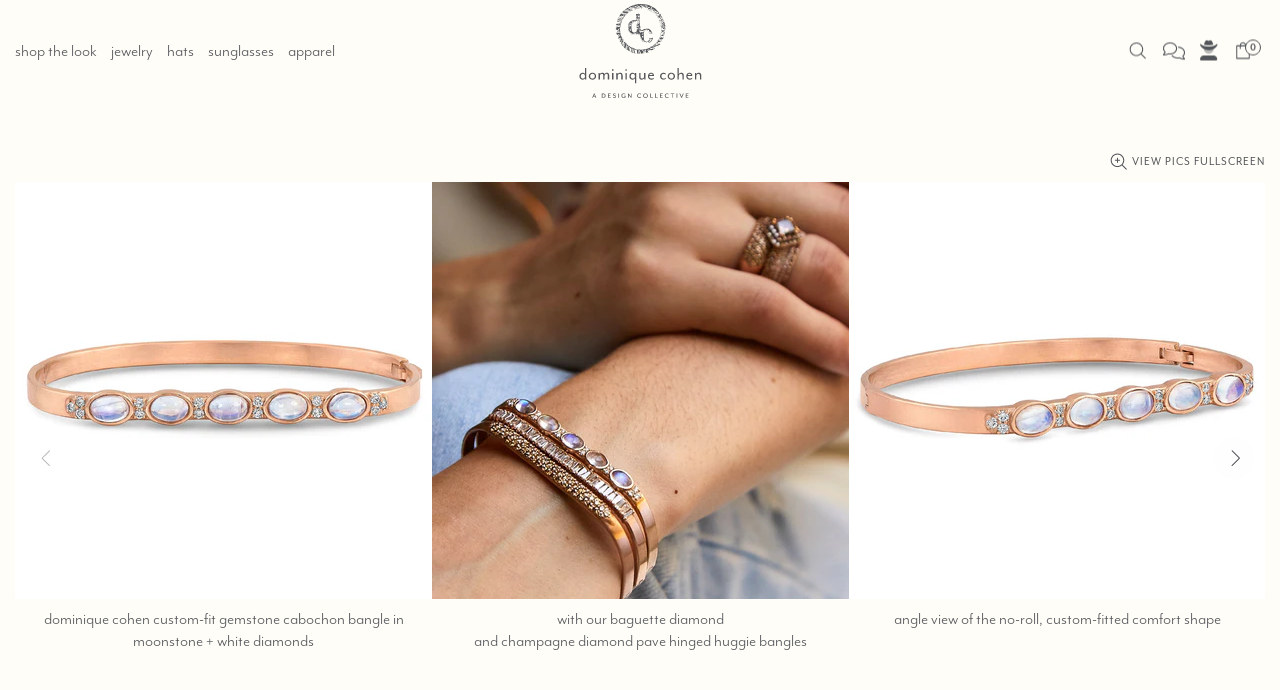

--- FILE ---
content_type: text/css
request_url: https://dominiquecohen.com/cdn/shop/t/23/assets/custom.css?v=35424736699448854621759262054
body_size: 8374
content:
#SortByClone,.edit_checkout,.header,.promobox,.rte,body{font-family:mr-eaves-modern,Avenir Next Rounded,Trebuchet,sans-serif!important;font-weight:300;font-size:20px;line-height:1.5;text-transform:lowercase!important;-webkit-transition:all .75s ease-in-out!important;transition:all .75s ease-in-out!important}html{scroll-behavior:smooth}body.theme-css-animate .btn .icon,body.theme-css-animate .btn span,body.theme-css-animate .input-boolean input+span span,body.theme-css-animate .input-boolean input~span,body.theme-css-animate .input-quantity [data-control],body.theme-css-animate .spr-summary-actions-newreview,body.theme-css-animate input[type=email],body.theme-css-animate input[type=number],body.theme-css-animate input[type=password],body.theme-css-animate input[type=search],body.theme-css-animate input[type=tel],body.theme-css-animate input[type=text],body.theme-css-animate select,body.theme-css-animate textarea{-webkit-transition-duration:.65s!important;transition-duration:.65s!important}.rimage__image,.slider__slide,body.theme-css-animate .carousel__title a,body.theme-css-animate .product-fixed-sizebar,body.theme-css-animate .product-fixed-sizebar__line{-webkit-transition:opacity 3s!important;transition:opacity 3s!important}body.theme-css-animate .slick-slide .promobox__content{-webkit-transition-duration:4s!important;transition-duration:4s!important}.js-product-images-hover,.product-collection__image,.product-image--hover-fade,.rimage{-webkit-transition-duration:3s!important;transition-duration:3s!important}body.theme-css-animate .btn{-webkit-transition:background-color .65s,border-color .65s,color .65s!important;transition:background-color .65s,border-color .65s,color .65s!important}.container-fluid{padding-left:0!important;padding-right:0!important}.btn,dd,li,p{font-family:mr-eaves-modern,Avenir Next Rounded,Trebuchet,sans-serif!important;font-weight:300;line-height:1.5;text-transform:lowercase!important;white-space:normal;text-wrap:pretty}.h1,.h2,.h3,.h4,.h5,.h6,h1,h2,h3,h4,h5,h6{font-family:mr-eaves-modern,Avenir Next Rounded,Trebuchet,sans-serif!important;font-weight:400!important;line-height:1.1!important;letter-spacing:normal;margin-bottom:10px;text-transform:lowercase!important;text-wrap:pretty}h1:after,h2:after,h3:after{content:".";display:inline}#quickView h1:after{content:"";display:none!important}.noPeriod:after,.noperiod:after,.popup-quick-view h1.pgtitle:after,.product-cart__title h3:after,.product-search-2__title h3:after,.product-search__title h3.h6:after,.product-search__title h3:after,h2:after span.noPeriod{content:""!important;display:none!important}#bespoke h1:after{content:""!important;display:none!important}.page-404 h1:after{content:""!important;display:none!important}h1.noPeriod:after{content:""!important;display:none!important}h2.noPeriod:after{content:""!important;display:none!important}h3.noPeriod:after{content:""!important;display:none!important}.h1,h1{font-size:36px!important}.h2,h2{font-size:30px!important}.footer__subscription h5,.h3,h3{font-size:24px!important}.h4,h4{font-size:19px!important}.h5,h5{font-size:16px!important}.h6,.tabs__btn,.tabs__head,h6{font-size:20px!important}.p-lead,h4.hmSectionHd a span.lead,p.lead,span.lead{font-size:1.2rem;font-weight:300;line-height:1.5!important;text-transform:lowercase!important}.p-lead.linehtone{font-family:mr-eaves-modern,Avenir Next Rounded,Trebuchet,sans-serif!important;font-size:1.25rem;font-weight:300;line-height:1.1!important;text-transform:lowercase!important}.text-capitalize,.text-uppercase{text-transform:lowercase!important}#MainContent{margin-top:0}#CollectionHeadingTop h1,#MainContent h1,#MainContent>div>h1{padding-top:1rem}#dominique-cohen-18k-designer-jewelry-made-in-the-usa>#MainContent{padding-top:0}.no-gutters{margin-right:0;margin-left:0;padding-right:0;padding-left:0}.titleBar{padding-bottom:48px}.product-page-main .titleBar{padding-bottom:0}.product-page-main .wishButtPgTop{padding-bottom:48px}.pgtitle{text-align:center;text-transform:lowercase;margin-bottom:22px}@media (min-width:1025px){.container{width:100%;max-width:100%;padding-right:15px;padding-left:15px}}@media (min-width:1060px){.footer__content .container{width:100%;max-width:1400px!important;padding-right:15px;padding-left:15px}}a,a:active,a:link,a:visited{-webkit-transition:font-weight .75s ease-in-out!important;transition:font-weight .75s ease-in-out!important}a:active,a:focus,a:hover{-webkit-transition:font-weight .75s ease-in-out!important;transition:font-weight .75s ease-in-out!important}a.boldhov,a.boldhov:active,a.boldhov:link,a.boldhov:visited{-webkit-transition:font-weight .75s ease-in-out!important;transition:font-weight .75s ease-in-out!important}a.boldhov:active,a.boldhov:focus,a.boldhov:hover{font-weight:400;-webkit-transition:font-weight .75s ease-in-out!important;transition:font-weight .75s ease-in-out!important}a.h6{-webkit-transition:font-size .75s ease-in-out;transition:font-size .75s ease-in-out}a.h6:hover{font-size:21px!important;-webkit-transition:font-size .75s ease-in-out;transition:font-size .75s ease-in-out}.blogCarousel{padding-right:0!important;padding-left:0!important}.gen404btn{display:none}.btn.btn--primary,.btn.btn--primary:link,.btn.btn--primary:visited,.btn:not([class*=btn--]),.btn:not([class*=btn--]) span,a.btn--outline,a.btn--outline:link,a.btn--outline:visited,a.btn.btn--primary,input[type=submit]{width:auto;padding:.75rem 1.1rem;font-size:20px;font-weight:300;line-height:1.5;text-align:center;text-transform:lowercase;vertical-align:middle;-ms-touch-action:manipulation;touch-action:manipulation;cursor:pointer;-webkit-user-select:none;-moz-user-select:none;-ms-user-select:none;user-select:none;-webkit-transition:color 1s ease-in-out 0s,background-color 1s ease-in-out 0s,border 1s ease-in-out 0s;transition:color 1s ease-in-out 0s,background-color 1s ease-in-out 0s,border 1s ease-in-out 0s}.btn.btn--primary:hover,a.btn--outline:active,a.btn--outline:focus,a.btn--outline:hover{padding:14px 22px;font-size:20px;font-weight:300;line-height:1.5;text-align:center;text-transform:lowercase;white-space:nowrap;vertical-align:middle;-ms-touch-action:manipulation;touch-action:manipulation;cursor:pointer;-webkit-user-select:none;-moz-user-select:none;-ms-user-select:none;user-select:none;border-radius:0;outline:0;-webkit-transition:color 1s ease-in-out 0s,background-color 1s ease-in-out 1s,border 1s ease-in-out 0s;transition:color 1s ease-in-out 0s,background-color 1s ease-in-out 1s,border 1s ease-in-out 0s}.btn.btn--secondary,.btn.btn--secondary:hover,.btn.btn--secondary:link,.btn.btn--secondary:visited{width:auto;padding:.25rem .5rem;font-size:.875em!important;font-weight:300;line-height:1.5;letter-spacing:.1px;text-align:center;text-transform:lowercase;white-space:nowrap;vertical-align:middle;-ms-touch-action:manipulation;touch-action:manipulation;cursor:pointer;-webkit-user-select:none;-moz-user-select:none;-ms-user-select:none;user-select:none;border-radius:0;outline:0;-webkit-transition:color 1s ease-in-out 0s,background-color 1s ease-in-out 1s,border 1s ease-in-out 0s;transition:color 1s ease-in-out 0s,background-color 1s ease-in-out 1s,border 1s ease-in-out 0s}.btn--outline:hover{color:var(--theme2);background-color:var(--theme);border-color:var(--secondary)}.btn--primary .icon{font-size:.86em}input[type=submit].btnSend{width:auto;max-width:calc(4em + 22px);display:inline-block}.btn--info{font-size:.86em}.btn.btn--invert,.btn.btn--invert:active,.btn.btn--invert:link,.btn.btn--invert:visited{color:var(--button2-c);border-color:var(--button2-c)}.btn.btn--invert:hover{background-color:var(--button2-h-bg);border-color:var(--button2-h-c);color:var(--button2-h-c)}.pagination .btn,.pagination .btn:active,.pagination .btn:link,.pagination .btn:not([class*=btn--]) span,.pagination .btn:visited{background-color:transparent!important;border:none!important;color:var(--theme)}.pagination .btn span{color:var(--theme)}.pagination__page{font-size:16px;font-weight:400;padding-left:1em;padding-right:1em}.popup-cart__buttons a.btn-primary.accordionHd,.promobox .btn,.promobox__btn-1,.promobox__btn-2,.promobox__btns{width:auto!important;padding:14px 22px;min-width:auto}.prBtns{width:auto!important;min-width:50px!important;white-space:normal!important}.btn-baglike{padding:10px 16px!important;font-size:var(--product-collection-button-size);font-weight:var(--product-collection-button-size);line-height:var(--product-collection-button-line-height);text-align:center;text-transform:lowercase;white-space:nowrap;vertical-align:middle;-ms-touch-action:manipulation;touch-action:manipulation;cursor:pointer;-webkit-user-select:none;-moz-user-select:none;-ms-user-select:none;user-select:none;border:1px solid #9ca2a9!important;border-radius:0;outline:0;-webkit-transition:color 1s ease-in-out 0s,background 1s ease-in-out 0s,border 1s ease-in-out 0s;transition:color 1s ease-in-out 0s,background 1s ease-in-out 0s,border 1s ease-in-out 0s}.btn.btn-sm,.btn.btn-sml{padding:.25rem .5rem;font-size:.9rem;line-height:1.5}.btn.btn-smallish,.btn.btn-smlish{font-size:.95rem!important}.product-collection__button-add-to-compare .btn,.product-collection__button-add-to-wishlist .btn,.product-collection__button-quick-view-mobile .btn{border:none;min-height:50px}form .btn:not(.btn--size-large){min-height:50px}.btn-link{-webkit-text-decoration:none;text-decoration:none}.js-product-button-remove-from-cart,.js-store-lists-remove-wishlist{font-size:16px;font-weight:400;letter-spacing:normal;-webkit-text-decoration:none!important;text-decoration:none!important}.js-product-button-remove-from-cart:after,.js-store-lists-remove-wishlist:after{content:""}.btn{letter-spacing:normal}.btn--clean{background-color:transparent!important;border-color:transparent!important}.home-builder a.promobox__btn-2.btn--clean{font-size:.86em;color:var(--theme2);letter-spacing:.5pt}#shopify-section-template--16402523291834__1586279708879 .promobox__btns,#shopify-section-template--17582704394475__1586279708879 .promobox__btns{display:none}@media (min-width:524px){#shopify-section-template--16402523291834__1586279708879 .promobox__btns,#shopify-section-template--17582704394475__1586279708879 .promobox__btns{display:block;-webkit-transition:color 2s ease-in-out 2s,background-color 2s ease-in-out 2s,border 1s ease-in-out 2s;transition:color 2s ease-in-out 2s,background-color 2s ease-in-out 2s,border 1s ease-in-out 2s}}#CollectionProductGrid.collection-product-grid--empty p{white-space:pre;text-align:center}.popup-cart__items>:not(:first-child){border-top-color:#53565a40!important}.popup-cart__footer.border-top{border-top-color:#53565a40!important}.popup-cart__buttons i,.popup-cart__buttons icon,.popup-cart__buttons svg{-webkit-transform:translateY(3px);transform:translateY(3px);opacity:.75}.theme-css-animate .notification__inner.animate{-webkit-transition-duration:1s;transition-duration:1s}.notification{left:0;bottom:0}.notification__inner.visible{background-color:var(--theme);margin-bottom:0!important}#cookieDivs{-webkit-box-orient:vertical;-webkit-box-direction:reverse;-ms-flex-direction:column-reverse;flex-direction:column-reverse}.notification-cookies{width:100%;max-width:100%!important}@media (min-width:768px){.notification{width:100%;max-width:420px!important;-webkit-transition:width 1.25s ease-in-out;transition:width 1.25s ease-in-out}}.notification-cookies p{font-size:18px;line-height:1.3}.notification-cookies__button-info{margin-top:6px}.notification-cookies__button-info,.notification-cookies__button-info:link,.notification-cookies__button-info:visited{font-size:16px;color:var(--theme2);font-weight:300}.notification-cookies__button-info:active,.notification-cookies__button-info:focus,.notification-cookies__button-info:hover{font-size:18px;color:var(--theme2);font-weight:400}.gotoResults:after,.notification-cookies__button-info:after{font-size:13px;font-family:"Font Awesome 6 Pro"!important;content:" \f178"!important;opacity:.8;-webkit-transform:translateY(-3px);transform:translateY(-3px)}.notification-cookies__button-close{font-size:1.5em;display:block}.notification-products{background-color:transparent;-webkit-box-shadow:none;box-shadow:none;display:none}.previewScroller{display:-webkit-box;display:-ms-flexbox;display:flex;-ms-flex-wrap:nowrap;flex-wrap:nowrap;overflow-x:visible;padding-left:0!important;padding-right:0!important}.row-scroller{display:-webkit-box;display:-ms-flexbox;display:flex;position:relative;left:0;top:0;width:100vw;max-width:100vw;overflow-x:scroll}.lookItem{position:relative;display:block;-webkit-box-flex:1;-ms-flex:1 0 26rem;flex:1 0 26rem;-webkit-transition:-webkit-transform .5s;transition:-webkit-transform .5s;transition:transform .5s;transition:transform .5s,-webkit-transform .5s;overflow:visible}.lookItemSmlr{position:relative;display:block;-webkit-box-flex:1;-ms-flex:1 0 16rem;flex:1 0 16rem;-webkit-transition:-webkit-transform .5s;transition:-webkit-transform .5s;transition:transform .5s;transition:transform .5s,-webkit-transform .5s;overflow:visible}.item img{max-width:100%}.lookItem .item,.lookItemSmlr item{display:block}.lookItem figcaption,.lookItemSmlr figcaption{font-size:1.2;line-height:1.25;letter-spacing:.1px;margin-top:8px}.popup-pickup-available{width:100%;max-width:100%}@media (min-width:1025px){.popup-pickup-available{width:90%;max-width:100%}}.popup-pickup-available__content{padding-left:0!important;padding-right:0!important}.imgPreviewContainer{width:100%;height:auto;padding:0;position:relative}img.imgPreview{width:100%;height:auto;position:relative}#popups-golden-hour .popup-pickup-available__content h4.h1:after{content:"girl time."!important}#popups-golden-hour .popup-pickup-available .imgPreviewContainer{background:url(/cdn/shop/files/coll_21s6_24007_slide.jpg) 50% 50%/100% auto no-repeat scroll;padding:0!important}#popups-girl-time .popup-pickup-available__content h4:after{content:"golden hour."!important}#popups-girl-time .popup-pickup-available .imgPreviewContainer{background:url(/cdn/shop/files/coll_21s6_24212_slide3b.jpg) 50% 50%/100% auto no-repeat scroll;padding:0!important}#popups-al-fresco .popup-pickup-available__content h4:after{content:"sweet solace."!important}#popups-al-fresco .popup-pickup-available .imgPreviewContainer{background:#fffdf7 url(/cdn/shop/files/coll_19f5_1224_slide.jpg?v=1608053948) no-repeat 50% 100%;background-size:100% auto;padding-top:0;padding-bottom:0!important;background-attachment:scroll}#popups-bold-allure .popup-pickup-available__content h4:after{content:"chain reactions."!important}#popups-bold-allure .popup-pickup-available .imgPreviewContainer{background:#fffdf7 url(/cdn/shop/files/coll_18f4_0956_slide.jpg?v=1608053745) no-repeat 50% 100%;background-size:100% auto;padding-top:0;padding-bottom:0!important;background-attachment:scroll}#popups-cascades-of-pearls .popup-pickup-available__content h4:after,#popups-chain-reactions .popup-pickup-available__content h4:after{content:"bold allure."!important}#popups-cascades-of-pearls .popup-pickup-available .imgPreviewContainer,#popups-chain-reactions .popup-pickup-available .imgPreviewContainer{background:#fffdf7 url(/cdn/shop/files/coll_18f4_0808_slide.jpg?v=1608053744) no-repeat 50% 100%;background-size:100% auto;padding-top:0;padding-bottom:0!important;background-attachment:scroll}#MainContent #sweet-solace~.popup #pr-related-look-preview .popup-pickup-available__content h4:after{content:"al fresco."!important}#MainContent #sweet-solace~.popup #pr-related-look-preview .popup-pickup-available .imgPreviewContainer{background:#fffdf7 url(/cdn/shop/files/coll_19f5_1144_slide.jpg?v=1608053952) no-repeat 50% 100%;background-size:100% auto;padding-top:0;padding-bottom:0!important;background-attachment:scroll}#popups-sun-bum .popup-pickup-available__content h4:after{content:"vacation life."!important}#popups-sun-bum .popup-pickup-available .imgPreviewContainer{background:#fffdf7 url(/cdn/shop/files/coll_21f6_3431_slide.jpg?v=1608053952) no-repeat 50% 100%;background-size:100% auto;padding-top:0;padding-bottom:0!important;background-attachment:scroll}#popups-vacation-life .popup-pickup-available__content h4:after{content:"sun bum."!important}#popups-vacation-life .popup-pickup-available .imgPreviewContainer{background:#fffdf7 url(/cdn/shop/files/coll_21f6_3635_sunBum_slide.jpg?v=1608053952) no-repeat 50% 100%;background-size:100% auto;padding-top:0;padding-bottom:0!important;background-attachment:scroll}.frameIt{padding-top:2rem;padding-bottom:3.5rem;border:1px solid rgba(83,86,90,.75);background:url(/cdn/shop/files/dc-logo-icon4.svg?v=1616197890) no-repeat 50% 94%;background-size:36px auto}.frameIt2{padding-bottom:3.5rem;background:url(/cdn/shop/files/dc-logo-icon4.svg?v=1616197890) no-repeat 50% 94%;background-size:36px auto}.iconAfter{padding-top:1rem;padding-bottom:3.5rem;background:url(/cdn/shop/files/dc-logo-icon4.svg?v=1616197890) no-repeat 50% 100%;background-size:36px auto}.iconBefore{padding-top:3.5rem;background:url(/cdn/shop/files/dc-logo-icon4.svg?v=1616197890) no-repeat 50% 2rem;background-size:36px auto}#dominique-cohen-events-and-appearances .pt-60{padding-top:20px!important}#dcEvents h3{margin-top:60px}#dcEvents .location #pr-dominique-cohen .location,span.location{font-size:.685em!important;-webkit-font-feature-settings:"smcp"!important;font-feature-settings:"smcp"!important;font-variant:small-caps!important;letter-spacing:.2em}#msgDivUp{-webkit-transform:translateY(-20px);transform:translateY(-20px)}.shopify-email-marketing-confirmation__container{text-align:center;padding-bottom:32px}.bgPresley{background-color:var(--theme)!important}#insta-feed h2:before{content:"@dominiquecohencollective";display:block;font-size:24px;line-height:1.1;font-weight:400;padding-bottom:10px}#insta-feed{margin:0 auto!important}.instafeed-lightbox .lightbox-instagram{background-color:var(--theme2)!important}.footer__content{padding-top:40px!important;padding-bottom:30px!important}@media (min-width:768px){.footer__content{padding-top:55px!important;padding-bottom:30px!important}}.copyright{text-align:center;margin:0!important}.footer__copyright{width:100%}p.copyright{font-size:15px;line-height:24px;margin-bottom:0}.footer__logo{padding-right:0;padding-left:0;width:36px;max-width:48px;text-align:center!important}.footer__logo svg{width:36px;max-width:36px;overflow:visible}.footLogo{padding:20px 0 10px}.footLogo p.h4{font-size:22px!important;line-height:2rem!important;margin:0 0 .25rem!important}.footer__section h4,.footer__section h5{line-height:2.5!important}@media (min-width:1025px){.footer__section h5:before{display:block;position:absolute;content:" ";top:auto;bottom:0;left:0;right:auto;height:1px;width:56%;background:#53565a80}.footer__section li a{font-size:.9em}}@media (min-width:1025px){.social-media .icon-social-facebook{width:auto!important;height:18px;min-height:18px;opacity:.9;padding-right:.5em}.social-media .icon-social-instagram,.social-media .icon-social-pinterest{width:auto!important;height:20px;min-height:20px;opacity:.9;padding-right:.5em}}.footer__follow-on-shop{display:none}.note--error dl dd:before,.note--success dl dd:before{background-color:var(--theme2)}.accordionHd{border-top:1px solid var(--theme2)}#footerAccordion{border-bottom:1px solid var(--theme2)}@media (min-width:1025px){.accordionHd{border-top:0 solid var(--theme2)}#footerAccordion{border-bottom:0 solid var(--theme2)}}.footer__subscription .btn,.footer__subscription .btn span,.footer__subscription .btn:active,.footer__subscription .btn:focus,.footer__subscription .btn:link,.footer__subscription .btn:visited{color:var(--theme)!important;background-color:var(--footer-bg)!important;border-color:var(--theme)}.footer__subscription .btn:hover{color:var(--footer-bg)!important;background-color:var(--theme)!important;border-color:var(--theme)}.footer--style-2 .footer__subscription input[type=email]{border:solid 1px #e5e5e5;background-color:var(--theme2);color:var(--theme)}shop-login-button{display:none}input::-webkit-input-placeholder,textarea::-webkit-input-placeholder{font-size:1.1rem;line-height:1.1;color:#91959b!important;font-style:italic}input::-moz-placeholder,textarea::-moz-placeholder{font-size:1.1rem;line-height:1.1;color:#91959b!important;font-style:italic}input:-ms-input-placeholder,textarea:-ms-input-placeholder{font-size:1.1rem;line-height:1.1;color:#91959b!important;font-style:italic}input::-ms-input-placeholder,textarea::-ms-input-placeholder{font-size:1.1rem;line-height:1.1;color:#91959b!important;font-style:italic}input::placeholder,textarea::placeholder{font-size:1.1rem;line-height:1.1;color:#91959b!important;font-style:italic}#g020-9935 .product-page-info__collections,#g020-9935 .product-page-info__labels,#g020-9935 .product-page-info__price{display:none!important}.header__nav{padding-left:15px}.header__content{-webkit-transition:background 2s ease-in;transition:background 2s ease-in}.header__content--sticky{-webkit-transition:all 1.2s ease-in-out!important;transition:all 1.2s ease-in-out!important}.header__sidebar{-webkit-transition:font-size 1ms!important;transition:font-size 1ms!important}h1.logo:after{content:""!important}.header__btn-cart span,.header__btn-wishlist span{position:absolute;top:.3rem;left:.75rem;width:1rem;height:1rem;color:var(--theme);background:var(--theme2);border:1px solid var(--theme);border-radius:50%;font-size:.65rem;line-height:1.5;font-weight:700;text-align:center}@media (min-width:768px){.header__btn-cart span,.header__btn-wishlist span{position:absolute;top:-.325rem;left:.75rem;width:1rem;height:1rem;color:var(--theme);background:var(--theme2);border:1px solid var(--theme);border-radius:50%;font-size:.65rem;line-height:1.5;font-weight:700;text-align:center}}.header__content--sticky .header__btn-account i,.header__content--sticky .header__btn-cart,.header__content--sticky .header__btn-cart i,.header__content--sticky .header__btn-cart svg,.header__content--sticky .header__btn-menu i,.header__content--sticky .header__btn-services i{color:var(--theme2)!important}.header--sticky-type-slim .header__content--sticky .header__btn-account>i,.header--sticky-type-slim .header__content--sticky .header__btn-services>i{fill:var(--header-btns-sticky-c)!important}.header--sticky-type-slim .header__content--sticky .header__btn-account:hover>i,.header--sticky-type-slim .header__content--sticky .header__btn-menu:hover>i,.header--sticky-type-slim .header__content--sticky .header__btn-services:hover>i{fill:var(--header-btns-sticky-h-c)!important}.header__content--sticky .header__btn-cart svg{fill:var(--theme2)}.header--style-1 .header__content,.header--style-1 .header__line--colorize-2,.header__content{border-bottom:solid 0px #e5e5e5!important;-webkit-transition:border-bottom 1ms ease-out;transition:border-bottom 1ms ease-out}.header--style-1 .header__content--sticky,.header__content--sticky{border-bottom:solid 0px var(--theme9)!important;-webkit-box-shadow:0 2px 5px rgba(88,89,86,.26);box-shadow:0 2px 5px #58595642}.header__line-top{height:10vw;min-height:6rem;max-height:6.35rem}.header__content--sticky .header__line-top{height:auto;height:3vw;min-height:3rem;max-height:3.35rem}.header__content .header__line-top{background:var(--theme2) url(/cdn/shop/files/dc_logo_dcoll_out96.svg?v=1688764593) no-repeat 50% 3px!important;background-size:auto 100%;-webkit-transition:background-color 1ms ease-in-out,background-size 1s ease-in-out;transition:background-color 1ms ease-in-out,background-size 1s ease-in-out}@media (min-width:1024px){.header__content .header__line-top{background-image:url(/cdn/shop/files/dc_logo_dcoll_out96.svg?v=1688764593);background-color:var(--theme2);background-position:50% 3px;background-size:contain;background-repeat:no-repeat;-webkit-transition:background-color 1ms ease-in-out,background-size 1s ease-in-out;transition:background-color 1ms ease-in-out,background-size 1s ease-in-out}}.header__content.header__content--sticky .header__line-top{background:var(--theme3) url(/cdn/shop/files/dc-logo-icon4-creme.svg?v=1705782891) no-repeat 50% 50%!important;background-size:2rem auto!important;height:2rem!important;max-height:2rem!important;padding-top:0!important;padding-bottom:0!important;margin:0 auto;-webkit-transition:background-color 1ms ease-in,background-image 1s ease-in-out,background-size 1s ease-in-out;transition:background-color 1ms ease-in,background-image 1s ease-in-out,background-size 1s ease-in-out}.header__content .header__line-top.header__content--sticky{background:var(--theme3) url(/cdn/shop/files/dc-logo-icon4-creme.svg?v=1705782891) no-repeat 50% 50%!important;background-size:2.5rem auto!important;height:2.6875rem!important;max-height:2.6875rem!important;padding-top:0!important;padding-bottom:0!important;-webkit-transition:background-color 1ms ease-in,background-image 1s ease-in-out,background-size 1s ease-in-out;transition:background-color 1ms ease-in,background-image 1s ease-in-out,background-size 1s ease-in-out}.footer__logo a,.footer__logo a:active,.footer__logo a:link,.footer__logo a:visited,.header__logo a,.header__logo a:active,.header__logo a:link,.header__logo a:visited{color:transparent!important}.header__tape--style-2{background-color:#53565a00;border-bottom:0px solid var(--theme2);-webkit-transition:border-bottom .1ms ease-out;transition:border-bottom .1ms ease-out;padding-bottom:8px!important;overflow:visible!important}.header__tape--style-3{background-image:none;background-color:#53565a;border-bottom:0px solid var(--theme2);-webkit-transition:border-bottom .1ms ease-out;transition:border-bottom .1ms ease-out;overflow:visible!important}.header__tape--style-2 p{font-size:1.6em;line-height:1.4em!important;color:var(--theme2)!important}.header__tape--style-2 p:after{font-size:.7em;font-family:"Font Awesome 6 Pro"!important;font-style:solid;font-weight:900;font-display:inline-block;content:" \f765"!important}.header__tape--style-3 p{font-size:1.5em;font-style:normal;font-weight:400;line-height:1em!important;color:var(--theme2)!important}.header__tape--style-3 p:before{font-size:.75em;font-family:"Font Awesome 6 Pro"!important;font-style:solid;font-weight:600;font-display:inline-block;content:"\f765"!important}.bg-vid-fallback{background-image:none;background-repeat:no-repeat;background-position:50% 50%;background-size:cover;overflow:hidden;z-index:-100}video.header-tape-video-bg{position:absolute;top:0;left:0;-o-object-fit:contain;object-fit:contain;min-height:1.95em;max-height:2.25em;overflow:hidden!important;z-index:-10}@media (min-width:600px){video.header-tape-video-bg{position:absolute;top:0;left:0;-o-object-fit:cover;object-fit:cover;min-height:1.5em;max-height:none;max-width:100%;overflow:hidden!important;z-index:-10}}@media (max-width:1024px){.header__tape-close .icon,i.header__tape-close{width:26px;min-width:26px;min-height:24px;color:var(--theme2)!important;margin-left:6px;border:0 dotted var(--theme2);border-radius:50%}}.header__tape--style-2 .header__tape-close .icon{fill:var(--theme2)}#shopify-section-template--16402523291834__carousel_products_aHtxnH,#shopify-section-template--16402523291834__sorting_collections_qWFHbV,#shopify-section-template--17582704394475__home_builder_tjFyxg,#shopify-section-template--17582704394475__sorting_collections_qWFHbV,.dcIconAfter{margin:0 auto;padding-bottom:4rem;background:url(/cdn/shop/files/dc-logo-icon4.svg?v=1616197890) no-repeat 50% 100%;background-size:2.25rem auto}.flowerbutflyIconAfter{margin:0 auto;padding-bottom:4rem;background:url(/cdn/shop/files/sunflower-butterfly_yellow-silver.svg?v=1709756695) no-repeat 50% 100%;background-size:5rem auto}.flowerbutflyIconBefore{margin:0 auto;padding-top:3.2rem;background:url(/cdn/shop/files/sunflower-butterfly_yellow-silver.svg?v=1709756695) no-repeat 62% 0%;background-size:11rem auto}.promobox.lightBg a.promobox__btn-2.btn--clean{color:var(--theme)}@media (min-width:1024px){.promobox.d_default-transparent a.promobox__btn-2.btn--clean,.promobox.d_default-transparent a.promobox__btn-1.btn--invert{color:var(--theme)}}.promoboxLead{padding-top:15px;padding-bottom:15px}.promoboxLead1{padding-bottom:15px}.sorting-collections h2:after{content:""!important}.home-section-title--multiple a.active,.sorting-collections h2 a:active,.sorting-collections h2 a:focus{font-size:1.5em;-webkit-transform:translateY(-.25em);transform:translateY(-.25em);-webkit-transition:all .75s ease-in-out!important;transition:all .75s ease-in-out!important;color:var(--theme)}.sorting-collections h2 a:hover{color:#848990!important}.sorting-collections__more-products a:hover{font-size:1.2em;-webkit-transition:all .75s ease-in-out!important;transition:all .75s ease-in-out!important}.hmArr{-webkit-transform:translateY(3.5px);transform:translateY(3.5px)}.hmAllLooks{font-size:75%;letter-spacing:.075em}.prTxtShadow P{text-shadow:0 0 8px #53565a}@media (min-width:768px){.prTxtShadow{text-shadow:0 0 16px #53565a}}.hmAnnoCol{padding-right:60px;padding-left:60px}.btnNoShadow .prTxtShadow{text-shadow:0 0 0 #fffdf7}@media (min-width:1025px){.hmAnnoCol{padding-right:22px;padding-left:22px}}.hmAnnoLead{font-family:mr-eaves-sans,sans-serif!important;font-size:18px;font-style:italic;font-weight:300;margin-bottom:3px!important}.hmAnno{font-size:16px;font-style:normal;margin-bottom:18px!important}.hmAnno a{line-height:1.1}.hmButtons{margin-bottom:1.5rem}#insta-feed h2,.hmSectionHd{font-size:2.5rem!important}.hmSectionSubhd{font-size:1.5rem!important}.hmShAll{text-align:center!important;margin-top:1.5rem}.noIcon{margin:0 auto 2rem;padding-bottom:0;background:none!important}.noIconAfter{margin-bottom:2rem}.panel{margin:0 auto 4rem;padding-bottom:3rem;background:url(/cdn/shop/files/dc-logo-icon4.svg?v=1616197890) no-repeat 50% 100%;background-size:2.25rem auto}.panelOne{margin:3rem auto 4rem;padding-bottom:3rem;background:url(/cdn/shop/files/dc-logo-icon4.svg?v=1616197890) no-repeat 50% 100%;background-size:2.25rem auto}.panel.noIcon{margin:0 auto 2rem;padding-bottom:0;background:none!important}.panelAfterPixMid{text-align:center;margin:2rem auto}.panelAfterPixFinal{text-align:center;margin:2rem auto 3rem;padding-bottom:2.25rem;background:url(/cdn/shop/files/dc-logo-icon4.svg?v=1616197890) no-repeat 50% 100%;background-size:2.25rem auto}.panel-footer{text-align:center;margin-top:1.5rem;-webkit-transition:all 1s ease-out;transition:all 1s ease-out}@media (min-width:768px){.colButtOne p{text-align:right}.colButtThree p{text-align:left}}#shopify-section-template--16402523291834__1586280453180 .home-builder-block-id-template--16402523291834__1586280453180-2 .mt-15{margin-top:0!important}#shopify-section-template--16402523291834__1586280453180 .home-builder-block-id-template--16402523291834__1586280453180-2 a.promobox__btn-1{font-size:.875em;line-height:.8em;letter-spacing:.1px;opacity:.9}.label{font-size:17.4px;line-height:1.5;letter-spacing:normal;height:auto;padding:2px 8px}.label--in-stock,.label--out-stock,.label--pre-order,.label--sale{background-color:transparent;border:1px solid #9ca2a9;color:var(--theme)}.label-required:after{content:"\f069";font-family:"Font Awesome 6 Pro"!important;font-size:.45em;font-weight:400;vertical-align:super;opacity:.8;color:#ff4500}.menu,.menu__item>a:link,.menu__item>a:visited,.menu__panel>.menu__item>a,.menu__panel>.menu__item>a:link,.menu__panel>.menu__item>a:visited{font-family:mr-eaves-modern,Avenir Next Rounded,Trebuchet,sans-serif!important;text-transform:lowercase!important;font-weight:300;line-height:1.1;letter-spacing:normal!important;-webkit-transition:font-weight 1ms ease-out;transition:font-weight 1ms ease-out}.menu__list--styled .menu__item a:hover{font-family:mr-eaves-modern,Avenir Next Rounded,Trebuchet,sans-serif!important;text-transform:lowercase!important;font-weight:400;line-height:1.1;-webkit-transition:font-weight 1ms ease-out;transition:font-weight 1ms ease-out}.menu__list .menu__item{padding-top:.5em;padding-bottom:.5em}.menu__item_arrow{color:#85898e;-webkit-transform:translateY(.15rem);transform:translateY(.15rem)}.menu__megamenu{background:-webkit-gradient(linear,left bottom,left top,color-stop(35%,#fafaf1),to(var(--theme2)));background:linear-gradient(0deg,#fafaf1 35%,var(--theme2) 100%)}@media (min-width:1025px){.header--style-1 .menu:not(.menu--vertical) .menu__curtain,.header--style-1 .menu:not(.menu--vertical) .menu__megamenu{top:100%}}@media (min-width:1025px){.menu__dropdown{top:93%!important;left:0;background:var(--theme2);opacity:.9}.menu:not(.menu--vertical) .menu__panel>.menu__item>a:hover{font-weight:400}}.smallIcon{font-size:11px}@media (max-width:1024px){.menu__back a:after{content:" - all";display:inline!important}.menu__level-03 .menu__back{display:none!important}}.menu__label{color:var(--theme)!important;background-color:transparent!important;font-size:.65rem;line-height:1.4;border:1px solid #9ca2a9}.popup-subscription__content .form-group--type-inline{width:100%}label.footer__subscription-checkbox,label.popup-cart__checkbox{font-size:1rem;line-height:1.1;text-align:left}.popup-contact-confirmation__title-icon{width:3.25rem;overflow:visible;background:url(/cdn/shop/files/dc_motifs_bee-step4_turnleft.svg?v=1708030057) no-repeat 90% 0%;background-size:2.5rem auto}.popup-subscription-confirmation__title-icon{width:5rem;overflow:visible;background:url(/cdn/shop/files/dc-motifs_sun-setting.svg?v=1708014845) no-repeat 50% 90%;background-size:6rem auto}#prCollections .container-fluid{background:#fffdf7;background:-webkit-gradient(linear,left bottom,left top,from(rgba(255,253,247,1)),color-stop(50%,rgba(255,253,244,1)),to(rgba(255,253,247,1)));background:linear-gradient(0deg,#fffdf7,#fffdf4,#fffdf7)}#prCollections .list-collections .promobox--type-list-collections-1 .flex-column{margin-bottom:1.25em}#prCollections .promobox div.mt-15{margin-top:6px!important}.collItem{margin-bottom:40px}h2.collName:hover,h3.collName:hover{-webkit-transform:scale(1.1);transform:scale(1.1);-webkit-transition:all .5s ease-out;transition:all .5s ease-out}.promobox--type-2-3 p.promobox__text-1{font-size:.9em;line-height:1.25!important;margin-top:10px;margin-bottom:10px;padding-left:1.2em;padding-right:1.2em}#id-text-2 .h4,#id-text-2 .promobox__text-1{font-size:.9em!important;font-weight:300!important;line-height:1.25!important;text-transform:lowercase!important;padding-left:1.2em;padding-right:1.2em}@media (min-width:768px){.promobox.p-hide-md p{display:none}}#SortByClone>option:nth-child(2){display:none}.product-collection__content div{margin:0!important;padding:0!important}.product-collection__content div.product-collection__buttons{margin-top:12px!important}.product-collection__button-add-to-cart .btn:hover span{color:var(--theme2)}.product-collection__button-add-to-cart .btn:hover .icon{fill:var(--theme2)}.product-collection__title h4,.product-collection__title h4 a,.product-collection__title h4 a:link,.product-collection__title h4 a:visited{font-size:1em;line-height:1.2!important;font-weight:400!important;padding-bottom:6px!important}.product-collection__description p{font-size:.9em}.product-collection__sku p.shellaSku{font-size:13px!important}span.captionInstruct{color:var(--theme5)!important;font-size:.5em!important;letter-spacing:.2px;font-weight:400;text-transform:uppercase!important;width:auto!important;text-align:center;padding-left:2px;padding-right:2px;background-color:transparent}.product-images-navigation span .icon,.product-images-navigation span i.lightgry{color:var(--theme5)!important}.product-images-navigation span .icon{fill:var(--theme5)!important}.collection-filters__checkbox.input-checkbox .border{border-radius:50%;-webkit-transform:translateY(1px);transform:translateY(1px)}.collection-sidebar-section__head h5{font-size:1.2em!important}#CollectionProductCountMobileFilterButton{display:none}.collection-current-filters{font-size:.8em;letter-spacing:.025em}.collection-current-filters__item a{background-color:var(--theme2);color:var(--theme1)}#CollectionProductGrid product-item.product-collection{background:-webkit-gradient(linear,left bottom,left top,color-stop(10%,var(--theme2)),to(#fff));background:linear-gradient(0deg,var(--theme2)10%,#fff 100%)}@media (max-width:540px){.collection-grid-centered-xs .product-collection__image{max-width:90%;margin-left:auto;margin-right:auto}}.product-collection--centered{background-color:#fff;border-radius:0;-webkit-box-shadow:0px 1px 3px 0px rgba(88,89,86,.16),0px 0px 0px 0px rgba(88,89,86,.08);box-shadow:0 1px 3px #58595629,0 0 #58595614;-webkit-transition:-webkit-transform .5s ease-out 0s,-webkit-box-shadow .5s ease-out 0s;transition:-webkit-transform .5s ease-out 0s,-webkit-box-shadow .5s ease-out 0s;transition:transform .5s ease-out 0s,box-shadow .5s ease-out 0s;transition:transform .5s ease-out 0s,box-shadow .5s ease-out 0s,-webkit-transform .5s ease-out 0s,-webkit-box-shadow .5s ease-out 0s}.product-collection--centered:hover{background-color:#fff;border-radius:0;-webkit-box-shadow:0 8px 10px 1px rgba(88,89,86,.12),0 3px 14px 2px rgba(88,89,86,.1),0 5px 5px -3px rgba(88,89,86,.12);box-shadow:0 8px 10px 1px #5859561f,0 3px 14px 2px #5859561a,0 5px 5px -3px #5859561f;-webkit-transform:translate3d(0,-2px,0);transform:translate3d(0,-2px,0)}.product-collection__content{padding-left:.95rem;padding-right:.95rem;padding-bottom:.95rem;background:-webkit-gradient(linear,left bottom,left top,color-stop(50%,var(--theme2)),to(#fff));background:linear-gradient(0deg,var(--theme2)50%,#fff 100%)}#collectible-movie-poster-art .product-collection--centered{padding-top:.75rem;background-color:transparent;border-radius:0;-webkit-box-shadow:0px 1px 2px 0px rgba(88,89,86,.16),0px 0px 0px 0px rgba(88,89,86,.08);box-shadow:0 1px 2px #58595629,0 0 #58595614;-webkit-transition:-webkit-transform .5s ease-out 0s,-webkit-box-shadow .5s ease-out 0s;transition:-webkit-transform .5s ease-out 0s,-webkit-box-shadow .5s ease-out 0s;transition:transform .5s ease-out 0s,box-shadow .5s ease-out 0s;transition:transform .5s ease-out 0s,box-shadow .5s ease-out 0s,-webkit-transform .5s ease-out 0s,-webkit-box-shadow .5s ease-out 0s}#collectible-movie-poster-art .product-collection__content{padding:.95rem;background:transparent}.product-collection__price .onsale,.product-collection__price .price,.product-collection__price .price--sale,.product-collection__price .price--sale span,.product-collection__price .price--sale>span:first-child{font-size:1rem!important}.product-page-info__price .price--sale>span:first-child{font-size:1.25rem!important}.product-page-info__price .price--sale span,.product-page-info__price>.onsale,.product-page-info__price>.price{font-size:1.35rem!important}#pricingBlock{display:block}#pricingBlock span{display:block;content:"on sale\a0"}.price--sale>span:first-child{-webkit-text-decoration:line-through;text-decoration:line-through}.price--sale>span:not(:first-child):before{display:inline-block;content:""}.price,.price--sale,.price--sale span{color:var(--theme);font-weight:400;display:block;margin-bottom:0}.price--sale>span:first-child,.product-collection__price .onsale,.product-collection__price .price,.product-collection__price .price--sale{font-size:1rem!important}.price--sale span,.product-page-info__price>.onsale,.product-page-info__price>.price{font-size:1.35rem!important}#sizeguideTrigger{display:none}#shopify-section-template--16583205322938__main #sizeguideTrigger,#shopify-section-template--17582704853227__main #sizeguideTrigger{display:inline-block}h1.pgtitle>br.hide4h1{display:none}.availabilityHead,.product-page-info__availability p{font-weight:400;margin:0}.one-product-info__field label,.product-page-info__field label{font-weight:400;margin-right:0}.product-page-info__collections a{display:block}#pr-availabilityLabels>.label--in-stock,#pr-availabilityLabels>.label--out-stock,#pr-availabilityLabels>.label--pre-order,.product-page-info__details .label--out-stock,.product-page-info__details .label--pre-order,.product-page-info__labels .label--in-stock,.product-page-info__labels .label--out-stock,.product-page-info__labels .label--pre-order{font-size:20px;line-height:1.1;font-weight:400;background-color:transparent!important;border:none!important;padding:0!important;margin-bottom:0!important}#prodCollList a{display:block}.shellaSKU,.shellaSku{font-size:15px!important;font-weight:700!important;text-transform:uppercase!important;letter-spacing:.5px!important;padding-left:0!important;margin:0}.shellaSku_sml{font-size:.65em!important;line-height:2!important;font-weight:700!important;text-transform:uppercase!important;letter-spacing:.5px!important;padding-left:0!important;margin:0}.shellaSku-lc{font-size:1.05em!important;text-transform:lowercase;letter-spacing:.25px;padding-left:0!important;margin:0}.shellaSku_lc-sml{font-size:.65em!important;line-height:2!important;font-weight:700!important;text-transform:lowercase!important;letter-spacing:.5px!important;padding-left:0!important;margin:0}.product-gallery__fullscreen{background-color:var(--theme-primary)}.product-gallery__fullscreen_arrow_btn:before,.product-gallery__fullscreen_close:before{background-color:var(--theme2)}.product-gallery__fullscreen_close:before{border-radius:50%}.product-gallery__fullscreen_arrow_btn .icon,.product-gallery__fullscreen_close .icon{fill:var(--theme-primary)}.product-gallery__control_fullscreen{font-size:.75rem;font-weight:400;text-transform:uppercase;letter-spacing:1px}.product-gallery__zoom_container{-webkit-transform:translateY(-2.15em);transform:translateY(-2.15em)}.imgcaption{font-size:.9em;line-height:1.25;text-align:center;padding:10px 20px}input[type=number]{display:block;width:4rem;background-clip:padding-box}.btnMessage:after{content:"?";font-size:70%;font-weight:400;display:inline;padding-left:1px;-webkit-transform:translateY(1px);transform:translateY(1px)}.one-product-info__field label,.one-product-info__reviews .spr-badge-caption,.product-options--type-page label,.product-page-info__field label,.product-page-info__reviews .spr-badge-caption{font-weight:400;text-transform:lowercase}.product-options__value--large-text,.product-options__value--square,.product-options__value--text{text-transform:uppercase!important}.product-options__value--large-text{font-size:.8em;font-weight:400}.product-options__value--large-text.active,.product-options__value--square.active,.product-options__value--text.active{background-color:var(--product-options-act-bg);color:var(--product-options-act-c);-webkit-box-shadow:0 2px 5px rgba(88,89,86,.26);box-shadow:0 2px 5px #58595642}.product-options__value--circle.active{-webkit-box-pack:center;-ms-flex-pack:center;justify-content:center;-webkit-box-align:center;-ms-flex-align:center;align-items:center;-webkit-box-shadow:0 2px 5px rgba(88,89,86,.26);box-shadow:0 2px 5px #58595642}[data-value=dragonflies],[data-value=thunderbird]{text-transform:lowercase!important;padding-top:2rem!important;background-size:contain!important}#notes{border-color:#c9d0d8;width:100%}#shopify-section-template--16402523685050__main #sizeguideTrigger,#shopify-section-template--16578671542458__main #sizeguideTrigger{display:none}#pr-tab2,#prTab2{scroll-margin-top:4rem}.slick-arrow{width:42px;height:42px;background-color:#fafafa33;border-width:1px;border-radius:50%}.slider__next i,.slider__next icon,.slider__prev i,.slider__prev icon{font-size:14px}.slider__next i{padding-left:4px}.product-gallery__fullscreen_arrow_btn{width:2em;height:2em;max-width:2em;min-width:2em}.product-gallery__fullscreen_arrow{margin-top:90vh!important;background-color:#fafafa00}.slider .slick-dots{position:absolute;bottom:-5rem!important;left:50%;-webkit-transform:translate3d(-50%,0,0);transform:translate3d(-50%,0,0)}@media (min-width:1260px){.slider .slick-dots{position:absolute;bottom:-6.375rem!important;left:50%;-webkit-transform:translate3d(-50%,0,0);transform:translate3d(-50%,0,0)}}.carousel .slick-dots li,.carousel .slick-dots li.slick-active,.slider .slick-dots li{background-color:transparent;border:1px solid #9ca2a9;border-radius:50%}.slick-track{-webkit-transition:-webkit-transform 2s ease!important;transition:-webkit-transform 2s ease!important;transition:transform 2s ease!important;transition:transform 2s ease,-webkit-transform 2s ease!important}.search-form{background-color:var(--theme9)}#CollectionSidebar{padding-left:10px}.number{font-size:.8em}.btnSidebar{padding:10px 22px;width:auto;max-width:5.5rem}.input-checkbox input+span.gold,.input-checkbox input+span.standard-color-black,.input-checkbox input+span.standard-color-blue,.input-checkbox input+span.standard-color-gray,.input-checkbox input+span.standard-color-green,.input-checkbox input+span.standard-color-knockout.neutrals,.input-checkbox input+span.standard-color-pink,.input-checkbox input+span.standard-color-white,.input-checkbox input+span.standard-color-yellow,.input-checkbox input+span.sterling{width:36px;height:36px;min-width:36px}.standard-color-rose.gold{background-color:transparent!important;background:url(/cdn/shop/files/color_rg.jpg?v=1617201957) no-repeat 50% 50%!important;background-size:cover;margin-bottom:12px}.standard-color-rose.gold:after{content:"rose gold";display:block;font-size:.75em;line-height:.85em;text-align:center;margin-top:38px}.standard-color-yellow.gold{background-color:transparent!important;background:url(/cdn/shop/files/color_yg.jpg?v=1617201957) no-repeat 50% 50%!important;background-size:cover;margin-bottom:12px}.standard-color-yellow.gold:after{content:"yellow gold";display:block;font-size:.75em;line-height:.85em;text-align:center;margin-top:38px}.standard-color-black.gold{background-color:transparent!important;background:url(/cdn/shop/files/color_blk.jpg?v=1617201958) no-repeat 50% 50%!important;background-size:cover;margin-bottom:12px}.standard-color-black.gold:after{content:"black gold";display:block;font-size:.75em;line-height:.85em;text-align:center;margin-top:38px}.standard-color-platinum{background-color:transparent!important;background:url(/cdn/shop/files/color_wg.jpg?v=1617201958) no-repeat 50% 50%!important;background-size:cover;margin-bottom:12px}.standard-color-platinum:after{content:"platinum";display:block;font-size:.75em;line-height:.85em;text-align:center;margin-top:38px}.standard-color-white.gold{background-color:transparent!important;background:url(/cdn/shop/files/color_wg.jpg?v=1617201958) no-repeat 50% 50%!important;background-size:cover;margin-bottom:12px}.standard-color-white.gold:after{content:"white gold";display:block;font-size:.75em;line-height:.85em;text-align:center;margin-top:38px}.standard-color-black.sterling{background-color:transparent!important;background:url(/cdn/shop/files/color_blk-ss.jpg?v=1617201957) no-repeat 50% 50%!important;background-size:cover;margin-bottom:12px}.standard-color-black.sterling:after{content:"black sterling";display:block;font-size:.75em;line-height:.85em;text-align:center;margin-top:38px}.standard-color-knockout.neutrals{background-color:#d2bea2}.standard-color-offwhite{background-color:#f1ebe3}#popups-shop-all-dominique-cohen-jewelry #id_collections{display:block}.social-share__item_content a,.social-share__item_content a:link,.social-share__item_content a:visited{text-align:center!important;background:#d4d5ca!important;width:40px!important;height:40px!important;border:1px solid #f0f1e6!important;border-radius:50%!important;-webkit-transition:background .75s ease-in-out!important;transition:background .75s ease-in-out!important}.social-share__item_content a:hover{text-align:center!important;background:#f0f1e6!important;width:40px!important;height:40px!important;border:1px solid #f0f1e6!important;border-radius:50%!important;-webkit-transition:background .75s ease-in-out!important;transition:background .75s ease-in-out!important}.social-share__item_content a.social-share__item--facebook i{padding-top:7.5px}.social-share__item_content a.social-share__item--twitter i,.social-share__item_content a.social-share__item--pinterest i{padding-top:9px}.social-share__item--twitter .icon{color:#d4d5ca;background:var(--theme2);border-radius:50%}.social-share__item--twitter .icon:hover{color:#f0f1e6;background:var(--theme);border-radius:50%}.social-share__item--facebook .icon,.social-share__item--pinterest .icon{fill:var(--theme2)}.social-share__item--facebook .icon:hover,.social-share__item--pinterest .icon:hover{fill:var(--theme)}.tabs,.tabs__body>div>span{text-transform:lowercase!important}.tabs[data-type=horizontal] .tabs__btn,.tabs__btn,.tabs__head{font-weight:400;text-transform:lowercase!important;letter-spacing:normal}.tabs[data-type=horizontal] .tabs__content{padding:20px 10px 10px}.tippy-tooltip.named-theme{font-size:14px;line-height:18px;font-style:normal;border-radius:0;height:auto;padding:4px 8px;-webkit-transition:all .5s ease-out!important;transition:all .5s ease-out!important}.note{font-family:mr-eaves-modern,Avenir Next Rounded,Trebuchet,sans-serif!important;font-size:14px!important;line-height:18px!important;font-weight:400;font-style:normal!important;white-space:nowrap;-webkit-transition:all .5s ease-out!important;transition:all .5s ease-out!important}.rvideo{width:100%!important;height:100%!important}.rvideo__video{-o-object-fit:contain!important;object-fit:contain!important}#hs022-1019-tp .rvideo{width:100%!important;height:100%!important}.bggreen{background-color:#add400}.bgred{background-color:red}.bgyellow{background-color:#ff0}.bgblue{background-color:#00f}.bgPrimary,.bgprimary,.dark{background-color:var(--theme)}.bgCreme,.bgEgret{background-color:var(--theme2)}.font-creme,.fontCreme,.fontcreme{color:var(--theme2)}.bgwhite{background-color:#fff}.vshift-3{-webkit-transform:translateY(3px);transform:translateY(3px)}.caps,.uppercase{text-transform:uppercase}.lc,.lowercase{text-transform:lowercase}.smallcaps{-webkit-font-feature-settings:"smcp";font-feature-settings:"smcp";font-variant:small-caps}.bold,.strong{font-weight:400!important}.ital,.italic{font-family:mr-eaves-sans,sans-serif!important;font-style:italic;font-weight:inherit;font-size:inherit}.soft{opacity:.8}.round{border-radius:50%}.noPunct:after{content:""!important}.padLR10{padding-left:10px;padding-right:10px}.padLR20{padding-left:20px;padding-right:20px}.padLR30{padding-left:30px;padding-right:30px}.right-10{right:10px!important}.mt20{margin-top:20px}.mt30{margin-top:30px}.mb40{margin-bottom:40px}.pt-60{padding-top:60px}.twoHund,.twoHundr{font-weight:200!important}.threeHund,.threeHundr{font-weight:300!important}.fourHund,.fourHundr{font-weight:400!important}.lineht1,.linehtone{line-height:1!important}.linehtoneone{line-height:1.1!important}.linehtonetwo{line-height:1.2!important}.linehtonethree{line-height:1.3!important}.lineht1pt1{line-height:1.1}.linehttwo{line-height:2}.small{font-size:80%}.smaller{font-size:62%}.smallish{font-size:90%}.tiny{font-size:55%}.loose{letter-spacing:.5px!important}.vloose{letter-spacing:1px!important}.vvloose{letter-spacing:2px!important}.redText{color:#ff4500}.w-25{width:25%!important}.w-30{width:30%!important}.w-35{width:35%!important}.w-40{width:40%!important}.w-45{width:45%!important}.visuallyhidden{border:0;clip:rect(0 0 0 0);height:1px;margin:-1px;overflow:hidden;padding:0;position:absolute;width:1px}
/*# sourceMappingURL=/cdn/shop/t/23/assets/custom.css.map?v=35424736699448854621759262054 */


--- FILE ---
content_type: image/svg+xml
request_url: https://dominiquecohen.com/cdn/shop/files/dc_logo_dcoll_out96.svg?v=1688764593
body_size: 91052
content:
<?xml version="1.0" encoding="UTF-8" standalone="no"?>
<!-- Generator: Adobe Illustrator 27.7.0, SVG Export Plug-In . SVG Version: 6.00 Build 0)  -->

<svg
   version="1.1"
   x="0px"
   y="0px"
   viewBox="0 0 358.85 279.64"
   style="enable-background:new 0 0 358.85 279.64;"
   xml:space="preserve"
   id="svg1264"
   sodipodi:docname="logo_dc_dcoll_outlines300.svg"
   inkscape:version="1.2.1 (9c6d41e4, 2022-07-14)"
   xmlns:inkscape="http://www.inkscape.org/namespaces/inkscape"
   xmlns:sodipodi="http://sodipodi.sourceforge.net/DTD/sodipodi-0.dtd"
   xmlns="http://www.w3.org/2000/svg"
   xmlns:svg="http://www.w3.org/2000/svg"><defs
   id="defs1268" /><sodipodi:namedview
   id="namedview1266"
   pagecolor="#ffffff"
   bordercolor="#cccccc"
   borderopacity="1"
   inkscape:showpageshadow="0"
   inkscape:pageopacity="1"
   inkscape:pagecheckerboard="0"
   inkscape:deskcolor="#d1d1d1"
   showgrid="false"
   inkscape:zoom="3.4722028"
   inkscape:cx="120.24067"
   inkscape:cy="140.97679"
   inkscape:window-width="2102"
   inkscape:window-height="1165"
   inkscape:window-x="0"
   inkscape:window-y="25"
   inkscape:window-maximized="0"
   inkscape:current-layer="svg1264" />
<style
   type="text/css"
   id="style2">
	.st0{fill-rule:evenodd;clip-rule:evenodd;fill:#494F59;}
	.st1{fill:#494F59;}
	.st2{fill-rule:evenodd;clip-rule:evenodd;fill:#FFFDF7;}
	.st3{fill:#FFFDF7;}
	.st4{fill:#55575B;}
	.st5{fill-rule:evenodd;clip-rule:evenodd;fill:#54565A;}
	.st6{fill:#54565A;}
	.st7{display:none;}
	.st8{display:inline;fill:#54565A;}
</style>
<g
   id="bg_color_-_website">
</g>
<g
   id="Layer_1">
</g>
<g
   id="bg_for_solid_icon">
</g>
<g
   id="icon_solid_pieces">
	<g
   id="g1259">
		<g
   id="g73">
			<g
   id="g35">
				<path
   class="st4"
   d="M27.9,209.58l-0.21-2.81c-1.51,2.34-4.47,3.49-6.86,3.49c-4.73,0-8.62-3.9-8.62-9.57      c0-5.57,3.9-9.52,8.62-9.52c2.29,0,5.09,0.99,6.65,3.23v-16.02h3.79v31.21H27.9z M16,200.74c0,4.37,2.86,6.61,5.71,6.61      c2.65,0,5.97-1.98,5.97-6.61c0-4.68-3.33-6.66-5.97-6.66C18.86,194.08,16,196.37,16,200.74z"
   id="path7" />
				<path
   class="st4"
   d="M48.16,210.36c-5.77,0-10.24-4.42-10.24-9.68c0-5.25,4.47-9.62,10.24-9.62c5.77,0,10.24,4.37,10.24,9.62      C58.39,205.94,53.92,210.36,48.16,210.36z M48.16,194.03c-3.69,0-6.44,2.76-6.44,6.66s2.75,6.71,6.44,6.71      c3.74,0,6.44-2.81,6.44-6.71S51.9,194.03,48.16,194.03z"
   id="path9" />
				<path
   class="st4"
   d="M90.65,209.58v-10.51c0-3.33-1.09-4.84-3.74-4.84c-2.55,0-5.3,2.24-5.3,5.2v10.14h-3.79v-10.51      c0-3.33-1.04-4.84-3.74-4.84c-2.55,0-5.25,2.24-5.25,5.2v10.14h-3.79v-17.74h3.38l0.26,3.07c1.2-1.98,3.69-3.75,6.65-3.75      c3.48,0,5.2,1.77,5.87,4.06c1.4-2.18,3.95-4.06,6.96-4.06c4.78,0,6.29,3.33,6.29,7.75v10.66H90.65z"
   id="path11" />
				<path
   class="st4"
   d="M102.34,185.81v-4.16h3.79v4.16H102.34z M102.34,209.58v-17.74h3.79v17.74H102.34z"
   id="path13" />
				<path
   class="st4"
   d="M127.69,209.58v-10.46c0-3.38-1.4-4.89-4.1-4.89c-2.55,0-5.77,2.24-5.77,5.2v10.14h-3.79v-17.74h3.38      l0.26,3.07c1.2-1.98,4.21-3.75,7.17-3.75c4.78,0,6.65,3.33,6.65,7.75v10.66H127.69z"
   id="path15" />
				<path
   class="st4"
   d="M139.38,185.81v-4.16h3.79v4.16H139.38z M139.38,209.58v-17.74h3.79v17.74H139.38z"
   id="path17" />
				<path
   class="st4"
   d="M165.36,219.72v-12.69c-1.56,2.24-4.36,3.23-6.65,3.23c-4.73,0-8.62-3.95-8.62-9.52      c0-5.67,3.9-9.57,8.62-9.57c2.39,0,5.35,1.14,6.86,3.49l0.21-2.81h3.38v27.88H165.36z M159.59,194.08      c-2.86,0-5.71,2.24-5.71,6.61c0,4.37,2.86,6.66,5.71,6.66c2.65,0,5.97-1.98,5.97-6.66      C165.56,196.05,162.24,194.08,159.59,194.08z"
   id="path19" />
				<path
   class="st4"
   d="M191.12,209.58l-0.26-3.07c-1.2,1.98-4.21,3.75-7.17,3.75c-4.78,0-6.65-3.33-6.65-7.75v-10.66h3.79v10.46      c0,3.38,1.4,4.89,4.1,4.89c2.55,0,5.77-2.24,5.77-5.2v-10.14h3.79v17.74H191.12z"
   id="path21" />
				<path
   class="st4"
   d="M217.77,200.22h-12.73c-0.31,2.86,0.88,7.07,6.7,7.07c1.97,0,4.68-1.09,5.98-2.5v3.02      c-1.51,1.56-4.47,2.44-7.07,2.44c-5.71,0-9.35-4.06-9.35-9.57c0-5.77,4-9.52,8.83-9.52c4.62,0,7.9,3.33,7.9,7.13      C218.03,198.92,217.93,199.59,217.77,200.22z M210.19,193.92c-2.18,0-4.16,1.25-4.83,3.8h8.94c0,0,0.05-0.21,0.05-0.42      C214.34,195.59,212.94,193.92,210.19,193.92z"
   id="path23" />
				<path
   class="st4"
   d="M244.21,210.15c-5.51,0-9.56-3.9-9.56-9.47c0-5.46,4.05-9.42,9.56-9.42c2.39,0,4.21,0.62,6.18,2.03v3.17      c-1.71-1.61-3.74-2.24-5.87-2.24c-3.48,0-6.08,2.5-6.08,6.45c0,4.01,2.6,6.5,6.08,6.5c2.13,0,4.16-0.62,5.87-2.24v3.17      C248.42,209.53,246.6,210.15,244.21,210.15z"
   id="path25" />
				<path
   class="st4"
   d="M265.93,210.36c-5.77,0-10.24-4.42-10.24-9.68c0-5.25,4.47-9.62,10.24-9.62c5.77,0,10.24,4.37,10.24,9.62      C276.16,205.94,271.69,210.36,265.93,210.36z M265.93,194.03c-3.69,0-6.44,2.76-6.44,6.66s2.75,6.71,6.44,6.71      c3.74,0,6.44-2.81,6.44-6.71S269.67,194.03,265.93,194.03z"
   id="path27" />
				<path
   class="st4"
   d="M296.47,209.58v-10.46c0-3.38-1.4-4.89-4.1-4.89c-2.55,0-5.77,2.24-5.77,5.2v10.14h-3.79v-31.21h3.79v16.54      c1.19-1.98,4.05-3.75,7.01-3.75c4.78,0,6.65,3.33,6.65,7.75v10.66H296.47z"
   id="path29" />
				<path
   class="st4"
   d="M323.54,200.22h-12.73c-0.31,2.86,0.88,7.07,6.7,7.07c1.97,0,4.68-1.09,5.98-2.5v3.02      c-1.51,1.56-4.47,2.44-7.07,2.44c-5.71,0-9.35-4.06-9.35-9.57c0-5.77,4-9.52,8.83-9.52c4.62,0,7.9,3.33,7.9,7.13      C323.8,198.92,323.7,199.59,323.54,200.22z M315.95,193.92c-2.18,0-4.16,1.25-4.83,3.8h8.94c0,0,0.05-0.21,0.05-0.42      C320.11,195.59,318.71,193.92,315.95,193.92z"
   id="path31" />
				<path
   class="st4"
   d="M344.73,209.58v-10.46c0-3.38-1.4-4.89-4.1-4.89c-2.55,0-5.77,2.24-5.77,5.2v10.14h-3.79v-17.74h3.38      l0.26,3.07c1.2-1.98,4.21-3.75,7.17-3.75c4.78,0,6.65,3.33,6.65,7.75v10.66H344.73z"
   id="path33" />
			</g>
			<g
   id="g71">
				<path
   class="st4"
   d="M57.01,260.07l-1.32-3.14h-5.04l-1.29,3.14h-1.98l5.09-11.91h1.49l5.09,11.91H57.01z M53.19,250.86      l-1.93,4.59h3.85L53.19,250.86z"
   id="path37" />
				<path
   class="st4"
   d="M77.76,260.07H73.8v-11.91h3.96c4.68,0,6.68,2.67,6.68,5.94C84.44,257.41,82.44,260.07,77.76,260.07z       M77.7,249.84h-1.9v8.56h1.9c3.55,0,4.68-1.9,4.68-4.29C82.38,251.74,81.25,249.84,77.7,249.84z"
   id="path39" />
				<path
   class="st4"
   d="M91.05,260.07v-11.91h7.51v1.62h-5.5v3.19h4.51v1.62h-4.51v3.85h5.5v1.62H91.05z"
   id="path41" />
				<path
   class="st4"
   d="M108.77,260.32c-1.95,0-3.36-0.77-4.1-1.46l0.47-1.71c0.77,0.77,1.98,1.62,3.63,1.62      c1.29,0,2.31-0.69,2.31-1.87c0-1.07-0.58-1.68-2.67-2.23c-2.37-0.61-3.41-1.87-3.41-3.55c0-1.84,1.49-3.25,3.99-3.25      c1.43,0,2.67,0.55,3.41,1.13l-0.44,1.49c-0.83-0.55-1.95-1.05-2.97-1.05c-1.35,0-2.12,0.61-2.12,1.6c0,0.74,0.5,1.38,2.23,1.82      c2.67,0.72,3.85,1.84,3.85,3.85C112.96,259.17,110.92,260.32,108.77,260.32z"
   id="path43" />
				<path
   class="st4"
   d="M119.53,260.07v-11.91h2.01v11.91H119.53z"
   id="path45" />
				<path
   class="st4"
   d="M134.45,260.4c-3.41,0-6.33-2.42-6.33-6.3c0-3.85,2.97-6.19,6.44-6.19c1.54,0,3.16,0.47,4.15,1.21v1.95      c-0.96-0.88-2.23-1.54-4.04-1.54c-2.61,0-4.51,1.79-4.51,4.62s1.9,4.68,4.43,4.68c1.04,0,2.01-0.22,2.7-0.61v-2.5H135v-1.57      h4.24v5.06C138.57,259.5,136.73,260.4,134.45,260.4z"
   id="path47" />
				<path
   class="st4"
   d="M154.86,260.07l-6.66-8.36v8.36h-1.82v-11.91h1.32l6.66,8.36v-8.36h1.82v11.91H154.86z"
   id="path49" />
				<path
   class="st4"
   d="M177.9,260.32c-3.44,0-6.38-2.34-6.38-6.22c0-3.85,2.94-6.19,6.38-6.19c1.54,0,3.14,0.47,4.13,1.21v1.95      c-0.96-0.88-2.26-1.54-4.02-1.54c-2.53,0-4.43,1.76-4.43,4.57s1.9,4.59,4.43,4.59c1.76,0,3.05-0.66,4.02-1.54v1.95      C181.03,259.85,179.44,260.32,177.9,260.32z"
   id="path51" />
				<path
   class="st4"
   d="M194.6,260.4c-3.66,0-6.44-2.64-6.44-6.3c0-3.63,2.78-6.27,6.44-6.27c3.63,0,6.38,2.64,6.38,6.27      C200.98,257.76,198.23,260.4,194.6,260.4z M194.6,249.46c-2.56,0-4.38,1.93-4.38,4.65s1.82,4.68,4.38,4.68      c2.5,0,4.32-1.95,4.32-4.68S197.1,249.46,194.6,249.46z"
   id="path53" />
				<path
   class="st4"
   d="M207.56,260.07v-11.91h2.01v10.29h5.47v1.62H207.56z"
   id="path55" />
				<path
   class="st4"
   d="M221.1,260.07v-11.91h2.01v10.29h5.47v1.62H221.1z"
   id="path57" />
				<path
   class="st4"
   d="M234.64,260.07v-11.91h7.51v1.62h-5.5v3.19h4.51v1.62h-4.51v3.85h5.5v1.62H234.64z"
   id="path59" />
				<path
   class="st4"
   d="M254.29,260.32c-3.44,0-6.38-2.34-6.38-6.22c0-3.85,2.94-6.19,6.38-6.19c1.54,0,3.14,0.47,4.13,1.21v1.95      c-0.96-0.88-2.26-1.54-4.02-1.54c-2.53,0-4.43,1.76-4.43,4.57s1.9,4.59,4.43,4.59c1.76,0,3.05-0.66,4.02-1.54v1.95      C257.42,259.85,255.83,260.32,254.29,260.32z"
   id="path61" />
				<path
   class="st4"
   d="M270.16,249.79v10.29h-2.01v-10.29h-4.13v-1.62h10.26v1.62H270.16z"
   id="path63" />
				<path
   class="st4"
   d="M280.38,260.07v-11.91h2.01v11.91H280.38z"
   id="path65" />
				<path
   class="st4"
   d="M294.93,260.07h-1.46l-5.09-11.91h2.06l3.82,9.02l3.77-9.02h1.98L294.93,260.07z"
   id="path67" />
				<path
   class="st4"
   d="M306.05,260.07v-11.91h7.51v1.62h-5.5v3.19h4.51v1.62h-4.51v3.85h5.5v1.62H306.05z"
   id="path69" />
			</g>
		</g>
		<g
   id="g1257">
			<g
   id="g1255">
				<path
   class="st5"
   d="M194.98,3.72c0.2,0,0.11,0.02,0.19,0.09c0.11,0.11,0.01-0.14,0.09,0.09c-0.09,0-0.19,0-0.28,0      C194.98,3.84,194.98,3.78,194.98,3.72"
   id="path75" />
				<path
   class="st5"
   d="M195.17,6.71c0.12-0.17,0.82,0.08,1.03,0.19c0,0.03,0,0.06,0,0.09c0.1,0.09,0.27,0.11,0.38,0.19      c0.09,0.06,0.19,0.22,0.28,0.28c0.17,0.11,0.24,0.24,0.37,0.37c0,0.03,0,0.07,0,0.09c0.31,0.2,0.38,0.4,0.38,0.94      c-0.06,0-0.13,0-0.19,0c-0.2,0.29-0.71-0.15-0.84-0.28c-0.03-0.03-0.06-0.06-0.09-0.09c-0.03-0.04-0.05-0.06-0.09-0.09      c-0.03,0-0.06,0-0.09,0c0-0.03,0-0.06,0-0.09c-0.22-0.22-0.25-0.62-0.47-0.84c-0.03,0-0.06,0-0.09,0c0-0.03,0-0.07,0-0.09      c-0.06-0.04-0.14-0.04-0.19-0.09c-0.02-0.02-0.09-0.09-0.09-0.09c-0.05-0.08-0.04-0.11-0.09-0.19      C195.32,6.92,195.25,6.77,195.17,6.71"
   id="path77" />
				<path
   class="st5"
   d="M184.41,7.27c0.23,0,0.14,0.09,0.37,0.09c-0.08,0.12-0.07,0.09-0.28,0.09      C184.45,7.38,184.46,7.36,184.41,7.27"
   id="path79" />
				<path
   class="st5"
   d="M183.57,7.46c0.22,0,0.59,0.09,0.75,0.19c-0.15,0.22-0.45,0.38-0.75,0.18c0-0.09,0-0.18,0-0.28      C183.57,7.52,183.57,7.49,183.57,7.46"
   id="path81" />
				<path
   class="st5"
   d="M163.82,7.74c0.19,0,0.11,0.02,0.19,0.09c0.03,0.04,0.06,0.06,0.09,0.09c0.11,0.11,0-0.13,0.09,0.09      c-0.2,0-0.11-0.02-0.19-0.09c-0.03,0-0.06,0-0.09,0C163.87,7.89,163.84,7.79,163.82,7.74"
   id="path83" />
				<path
   class="st5"
   d="M184.6,7.74c0.05,0.04,0.07,0.08,0.09,0.09c0.08,0.06,0.03,0.03,0.09,0.09c0.11,0.11,0.19,0.04,0.19,0.28      c-0.06-0.04-0.06-0.07-0.09-0.09c-0.06-0.04-0.15-0.04-0.19-0.09C184.63,7.94,184.6,7.89,184.6,7.74"
   id="path85" />
				<path
   class="st5"
   d="M172.53,8.11c0.39,0.04,0.63,0.07,0.84,0.28c0.03,0,0.06,0,0.09,0c0,0.03,0,0.06,0,0.09      c0.03,0,0.06,0,0.09,0c0.07,0.09,0.11,0.2,0.19,0.28c0.03,0.02,0.07,0.07,0.09,0.09c0.06,0.05,0.11,0.06,0.19,0.09      c0,0.19,0.02,0.12-0.09,0.19c-0.05-0.07-0.13-0.15-0.19-0.19c-0.19-0.13-0.36-0.15-0.56-0.28c-0.04-0.03-0.14-0.15-0.19-0.19      C172.86,8.39,172.31,8.26,172.53,8.11"
   id="path87" />
				<path
   class="st5"
   d="M165.13,8.49c0.15,0.1,0.33,0.19,0.47,0.28c0.16,0.11,0.18-0.09,0.19,0.19c-0.15-0.11-0.44-0.28-0.66-0.28      c0-0.03,0-0.06,0-0.09C165.13,8.55,165.13,8.52,165.13,8.49"
   id="path89" />
				<path
   class="st5"
   d="M175.89,8.86c0.09,0.06,0.12,0.09,0.28,0.09c0,0.06,0,0.12,0,0.19c-0.09-0.07-0.2-0.13-0.28-0.19      c-0.03,0-0.06,0-0.09,0c0-0.03,0-0.06,0-0.09C175.83,8.86,175.86,8.86,175.89,8.86"
   id="path91" />
				<path
   class="st5"
   d="M197.14,9.33c0.1-0.15,0.36-0.13,0.47,0c-0.21,0-0.2-0.03-0.28,0.09C197.24,9.37,197.23,9.37,197.14,9.33"
   id="path93" />
				<path
   class="st5"
   d="M200.41,11.67c0.37,0,0.42-0.15,0.66,0.09c0.03,0,0.06,0,0.09,0c0.18,0.27,0.66,0.48,0.94,0.66      c-0.09,0.29-0.03,0.22-0.19,0.37c-0.04,0.04-0.06,0.06-0.09,0.09c-0.16,0.17-0.25,0.24-0.47,0.38c0,0.03,0,0.06,0,0.09      c-0.08,0.08-0.37,0.15-0.47,0.19c-0.14,0.05-0.42,0.16-0.56,0.19c0-0.3-0.25-0.55-0.37-0.75c-0.05-0.07-0.04-0.04-0.09-0.09      c0-0.03,0-0.06,0-0.09c-0.1-0.06-0.2-0.11-0.28-0.18c-0.14-0.14-0.33-0.24-0.47-0.38c-0.03,0-0.06,0-0.09,0      c-0.07-0.11-0.12-0.07-0.19-0.19c-0.09-0.04-0.14-0.3-0.19-0.38c-0.04-0.06,0.07-0.3-0.04-0.28c0,0-0.12-0.08-0.14-0.1      c-0.03-0.04-0.08-0.07-0.09-0.09c-0.1-0.16-0.4-0.09-0.65-0.09c0-0.06,0-0.12,0-0.18c-0.11-0.08-0.08,0.01-0.09-0.19      c-0.01-0.2-0.07-0.21-0.09-0.28c-0.1-0.23-0.09-0.63-0.09-0.84c0.32-0.22,0.91-0.59,1.31-0.18c0.03,0,0.06,0,0.09,0      c0.06,0.09,0.1,0.31,0.19,0.37c0.08,0.06,0.28,0.36,0.28,0.47c0,0.13,0.22,0.29,0.28,0.38c0.1,0.16,0.16,0.24,0.28,0.37      c0,0.03,0,0.07,0,0.09c0.08,0.06,0.03,0.03,0.09,0.09c0.03,0.04,0.16,0.17,0.19,0.19c0.08,0.05,0.03,0.04,0.09,0.09      C200.31,11.56,200.34,11.56,200.41,11.67"
   id="path95" />
				<path
   class="st5"
   d="M178.33,9.89c0.03,0.04,0.08,0.07,0.09,0.09c0.05,0.08,0.03,0.04,0.09,0.09c0,0.03,0,0.06,0,0.09      c0.12,0.08,0.11,0.02,0,0.09c-0.04-0.03-0.07-0.08-0.09-0.09C178.29,10.09,178.15,10.03,178.33,9.89"
   id="path97" />
				<path
   class="st5"
   d="M167.1,10.08c0.06,0,0.12,0,0.19,0c0.04,0.07,0.04,0.13,0.09,0.19c0.16,0.15,0.16,0.15,0.28,0.38      c0.06,0.12,0.16,0.5,0,0.65c-0.11,0.11,0-0.12-0.09,0.09c0.25,0,0.41,0.09,0.75,0.09c0-0.06,0-0.12,0-0.19      c-0.06-0.08-0.03-0.03-0.09-0.09c0-0.03,0-0.06,0-0.09c-0.11-0.11-0.23-0.19-0.09-0.28c0.21,0,0.25,0.13,0.37,0.18      c0.19,0.08,0.08-0.01,0.19,0.09c0.04,0.04,0.06,0.06,0.09,0.09c0.06,0.07,0.12,0.13,0.19,0.19c0.11,0.11,0.09,0.22,0.09,0.47      c0.06,0,0.12,0,0.19,0c0.15-0.23,0.58-0.03,0.75,0c0.2,0.03,0.25,0.01,0.38,0.09c0.08,0.05,0.12,0.14,0.19,0.19      c0.07,0.04,0.13,0.04,0.19,0.09c0,0.03,0,0.06,0,0.09c0.03,0,0.06,0,0.09,0c0.1,0.11,0.04,0.19,0.28,0.19      c0.29,0,0.26,0.1,0.52,0.09c0.02,0,0.35,0.19,0.37,0.19c0.04,0,0.21,0.17,0.23,0.19c0.08,0.05,0.04,0.04,0.09,0.09      c0.12,0.12,0.18,0.04,0.19,0.28c-0.08,0-0.74,0.26-0.75,0.24c0.02,0.15-1.08-0.05-1.17-0.04c-0.11,0-0.6-0.22-0.7-0.29      c-0.21-0.14-0.42-0.15-0.65-0.28c-0.01,0-0.06-0.07-0.09-0.09c-0.1-0.06-0.25-0.31-0.42-0.28c0,0-0.79-0.26-0.8-0.23      c0.01-0.07-0.48-0.2-0.56-0.24c0.02,0.01-0.18-0.16-0.19-0.14c0.03-0.15-0.22-0.07-0.28-0.14c0-0.03,0-0.06,0-0.09      c-0.14-0.11-0.25-0.17-0.37-0.28c-0.03,0-0.06,0-0.09,0c-0.11-0.11,0.12,0.01-0.09-0.09c0-0.06,0-0.12,0-0.19      c0.04-0.03,0.07-0.08,0.09-0.09c0.17-0.11,0.24-0.24,0.38-0.37c0-0.03,0-0.07,0-0.09c0.09-0.06,0.19-0.33,0.19-0.47      c0.03,0,0.06,0,0.09,0C167.1,10.14,167.1,10.11,167.1,10.08"
   id="path99" />
				<path
   class="st5"
   d="M176.83,10.08c0.19,0,0.11,0.02,0.19,0.09c0.11,0.11,0.01-0.13,0.09,0.09c-0.09,0-0.19,0-0.28,0      C176.83,10.2,176.83,10.14,176.83,10.08"
   id="path101" />
				<path
   class="st5"
   d="M169.16,10.64c0.35,0.04,0.55,0.11,0.75,0.28c0.06,0.04,0.04,0.04,0.09,0.09c0.07,0.07,0.12,0.12,0.19,0.19      c0.09,0.09,0.13,0.17,0.19,0.28c0.03-0.02-0.2,0.09-0.09,0.09c-0.25,0-0.52-0.14-0.65-0.28c-0.05-0.04-0.14-0.04-0.19-0.09      c-0.01-0.01-0.09-0.09-0.09-0.09c-0.03-0.05-0.05-0.16-0.09-0.19C169.12,10.83,169.04,10.72,169.16,10.64"
   id="path103" />
				<path
   class="st5"
   d="M177.58,10.73c0.34,0,0.36,0.09,0.65,0.09c-0.1,0.15-0.46,0.15-0.56,0      C177.57,10.76,177.65,10.84,177.58,10.73"
   id="path105" />
				<path
   class="st5"
   d="M178.14,12.42c-0.61,0.4-1.67,0.47-2.34,0.09c-0.09-0.05,0.02-0.09-0.19-0.09c0-0.07,0-0.13,0-0.19      c0.05-0.03,0.07-0.08,0.09-0.09c0.09-0.06,0.03-0.03,0.09-0.09c0.04-0.04,0.16-0.17,0.19-0.19c0.1-0.07,0.09,0,0.09-0.19      c-0.08-0.11-0.35-0.13-0.47-0.19c-0.2,0-0.22-0.01-0.09-0.09c0-0.24,0.08-0.16,0.19-0.28c0.02-0.02,0.09-0.09,0.09-0.09      c0.05-0.08,0.04-0.11,0.09-0.18c0.28,0,0.18-0.02,0.28,0.09c0.08,0.08,0.12,0.08,0.19,0.18c0.35,0,0.88-0.03,1.03,0.19      c0.03,0.05,0.05,0.16,0.09,0.19c0.08,0.05,0.04,0.04,0.09,0.09c0.05,0.05,0.14,0.05,0.19,0.09c0,0.03,0,0.07,0,0.09      c0.14,0.09,0.36,0.35,0.37,0.56C178.14,12.35,178.14,12.39,178.14,12.42"
   id="path107" />
				<path
   class="st5"
   d="M197.04,14.48c-0.18-0.11-0.38-0.19-0.56-0.28c-0.11-0.06-0.59-0.4-0.7-0.38      c-0.15,0.02-0.26-0.11-0.33-0.18c-0.09-0.09-0.37,0-0.47-0.09c0-0.03,0-0.06,0-0.09c-0.69-0.28-1.61-0.56-2.52-0.56      c0-0.06,0-0.12,0-0.18c0.06-0.04,0.13-0.04,0.19-0.09c0.11-0.11,0.14-0.19,0.28-0.28c0.14-0.09,0.26-0.17,0.37-0.28      c0.04-0.04,0.25-0.18,0.28-0.19c0.07-0.03,0.3,0.07,0.28-0.05c0.01,0.04,0.25-0.14,0.19-0.14c0.21-0.01,0.1,0.05,0.19,0.09      c0.19,0.09,0.24,0.05,0.37,0.19c0.07,0.07,0.28,0.06,0.37,0.09c0.01,0,0.18,0.18,0.19,0.19c0.27,0.12,0.49,0.15,0.75,0.28      c0.1,0.05,0.47,0.24,0.47,0.37c0,0.04,0.12,0.29,0.14,0.28c0.05,0,0.11,0.4,0.14,0.47c0.1,0.23,0.36,0.41,0.37,0.75      C197.04,14.41,197.04,14.45,197.04,14.48"
   id="path109" />
				<path
   class="st5"
   d="M171.4,11.76c-0.03,0.04-0.08,0.07-0.09,0.09c-0.1,0.15-0.22,0.19-0.47,0.19c0-0.06,0-0.13,0-0.19      C171.08,11.84,171.08,11.76,171.4,11.76"
   id="path111" />
				<path
   class="st5"
   d="M204.9,11.95c0.08-0.12,0.07-0.09,0.28-0.09c0.11,0.07,0.09-0.01,0.09,0.19      C205.08,12.04,205.02,12.02,204.9,11.95"
   id="path113" />
				<path
   class="st5"
   d="M211.08,12.14c0.23,0,0.14,0.09,0.38,0.09c-0.08,0.12-0.07,0.09-0.28,0.09      C211.12,12.24,211.13,12.23,211.08,12.14"
   id="path115" />
				<path
   class="st6"
   d="M202.94,14.76c-0.46,0-0.81,0.04-1.03-0.19c-0.03,0-0.06,0-0.09,0c-0.05-0.08-0.03-0.03-0.09-0.09      c-0.12-0.13-0.15-0.34-0.28-0.47c-0.08-0.08-0.11-0.2-0.19-0.28c-0.1-0.09-0.13,0,0-0.09c0.08,0,0.65,0.23,0.65,0.24      c0,0.04,0.78,0.22,0.84,0.23c0-0.25-0.03-0.44,0.09-0.56c0-0.03,0-0.06,0-0.09c0.06,0,0.12,0,0.19,0      c0.18,0.12,0.44,0.11,0.56,0.28c0.09-0.06,0.03-0.03,0.09-0.09c0.16-0.16,0.22-0.4,0.38-0.56c0.03,0,0.06,0,0.09,0      c0.18-0.27,1.15-0.73,1.5-0.46c0,0.03,0,0.06,0,0.09c0.05,0.04,0.14,0.04,0.19,0.09c0.03,0.03,0.06,0.07,0.09,0.09      c0.05,0.05,0.04,0.14,0.09,0.19c0.03,0,0.06,0,0.09,0c0.05,0.07,0.04,0.13,0.1,0.19c0.06,0.07,0.12,0.12,0.19,0.19      c0.03,0,0.06,0,0.09,0c0,0.03,0,0.06,0,0.09c0.05,0.05,0.14,0.04,0.19,0.09c0.03,0.03,0.06,0.06,0.09,0.09c0,0.03,0,0.06,0,0.09      c0.12,0.08,0.11,0.17,0.19,0.28c0.01,0.01,0.08,0.07,0.09,0.09c0.06,0.05,0.04,0.02,0.09,0.09c0.04,0.05,0.15,0.14,0.19,0.19      c0.07,0.1,0.1,0.19,0.19,0.28c0,0.03,0,0.07,0,0.09c0.11,0.11,0.17,0.27,0.28,0.38c0.03,0,0.07,0,0.09,0c0,0.03,0,0.06,0,0.09      c0.03,0,0.06,0,0.09,0c0.1,0.13,0.24,0.09,0.47,0.09c0,0.06,0,0.12,0,0.19c-0.13,0.18-0.07,0.49-0.1,0.8      c-0.01,0.13,0.21,0.26,0.28,0.33c0,0.03,0,0.06,0,0.09c0.06,0.04,0.24,0.22,0.28,0.28c0.06,0.09,0.03,0.03,0.09,0.09      c0,0.03,0,0.06,0,0.09c0.06,0.04,0.25,0.23,0.28,0.28c0.15,0.25,0.09,0.77,0.09,1.13c-0.06,0-0.12,0-0.19,0      c-0.12-0.07-0.28-0.09-0.37-0.19c-0.03,0-0.06,0-0.1,0c-0.08-0.13-0.26-0.17-0.37-0.28c-0.03-0.03-0.06-0.06-0.1-0.09      c0-0.03,0-0.06,0-0.09c-0.03,0-0.06,0-0.09,0c-0.07-0.07-0.55-0.27-0.65-0.28c-0.19-0.01-0.28-0.29-0.52-0.28      c-0.02,0-1.35-0.59-1.36-0.51c0.01-0.08-1.64-0.3-1.78-0.33c-0.55-0.14-1.25-0.12-1.59-0.47c-0.03,0-0.06,0-0.09,0      c-0.1-0.14-0.19-0.19-0.28-0.37c-0.04-0.08-0.09-0.07-0.09-0.28c0-0.07,0-0.13,0-0.19c0.06,0.04,0.13,0.04,0.19,0.09      c0.11,0.11,0.24,0.09,0.47,0.09c0.16-0.24,0.32-0.59,0.56-0.75C202.96,14.63,203.01,14.65,202.94,14.76"
   id="path117" />
				<path
   class="st5"
   d="M178.7,12.7c0.03,0.04,0.08,0.07,0.09,0.09c0.06,0.09,0.12,0.11,0.19,0.19c-0.28,0-0.19,0.04-0.28-0.09      C178.57,12.8,178.58,12.78,178.7,12.7"
   id="path119" />
				<path
   class="st5"
   d="M192.37,13.07c-0.1,0.15-0.23,0.28-0.47,0.28C191.99,13.21,192.13,13.07,192.37,13.07"
   id="path121" />
				<path
   class="st5"
   d="M147.91,13.35c0.39,0,0.75,0,0.94,0.19c0.08,0.08,0.2,0.11,0.28,0.19c0.03,0,0.06,0,0.09,0      c0,0.03,0,0.06,0,0.09c0.09,0.09,0.14,0,0,0.09c-0.04,0.07-0.3,0.19-0.37,0.19c0.01,0-0.36-0.18-0.37-0.19      c-0.05-0.05-0.21,0.07-0.19-0.05c0,0.02-0.1-0.15-0.09-0.14c-0.08-0.06-0.03-0.03-0.09-0.09c-0.05-0.04-0.14-0.04-0.19-0.09      C147.81,13.43,147.81,13.42,147.91,13.35"
   id="path123" />
				<path
   class="st5"
   d="M156.71,13.35c0.38,0,0.38,0.09,0.75,0.09c0.06,0.08,0.05,0.1,0.1,0.19c-0.23,0-0.65-0.11-0.84-0.19      C156.71,13.41,156.71,13.39,156.71,13.35"
   id="path125" />
				<path
   class="st5"
   d="M188.9,13.45c0.18-0.27,0.72,0.16,0.84,0.28c0.06,0.06,0.12,0.12,0.19,0.19c0.03,0.03,0.11,0.28,0.14,0.28      c0.01,0,0.16,0.69-0.05,0.38c-0.21,0-0.09-0.03-0.19-0.09c-0.06-0.04-0.06-0.07-0.09-0.1c-0.1-0.06-0.2-0.11-0.28-0.18      c0-0.03,0-0.07,0-0.09c-0.08-0.06-0.03-0.04-0.09-0.09c-0.03,0-0.06,0-0.09,0c-0.06-0.09-0.03-0.03-0.09-0.09      C189.05,13.78,189.08,13.55,188.9,13.45"
   id="path127" />
				<path
   class="st5"
   d="M160.36,13.45c0.1,0.06,0.12,0.09,0.28,0.09c0,0.06,0,0.13,0,0.19c-0.09-0.06-0.12-0.09-0.28-0.09      C160.36,13.57,160.36,13.51,160.36,13.45"
   id="path129" />
				<path
   class="st5"
   d="M210.99,13.45c0.13,0.09,0.22,0.09,0.47,0.09c0.06,0,0.12,0,0.19,0c-0.1,0.15-0.41,0.09-0.65,0.09      C210.99,13.57,210.99,13.51,210.99,13.45"
   id="path131" />
				<path
   class="st5"
   d="M184.22,13.92c0,0.29-0.08,0.31-0.19,0.47c-0.06,0.09-0.03,0.03-0.09,0.1c-0.03,0.03-0.06,0.06-0.09,0.09      c-0.34,0.35-1,0.11-1.31-0.09c-0.09-0.06-0.03-0.03-0.1-0.1c-0.12-0.12-0.31-0.38-0.19-0.47c0.2-0.3,1.69-0.32,1.87,0      C184.16,13.92,184.19,13.92,184.22,13.92"
   id="path133" />
				<path
   class="st5"
   d="M149.5,14.01c0.16,0,0.45,0.11,0.56,0.19c-0.11,0.16-0.35,0.02-0.47-0.09      C149.54,14.05,149.55,14.08,149.5,14.01"
   id="path135" />
				<path
   class="st5"
   d="M179.17,14.57c-0.06,0.04-0.16,0.29-0.23,0.29c-0.32-0.02-0.81,0.08-0.99-0.1      c-0.02-0.02-0.68-0.09-0.7-0.09c-0.03,0-0.1-0.1-0.23-0.1c-0.18,0-0.17,0.04-0.28,0.09c-0.06,0.03-0.52,0.42-0.75,0.19      c-0.29-0.29-0.43,0.14-0.7,0.09c-0.07-0.02-0.47,0.27-0.61,0.28c-0.27,0.04-0.84-0.02-0.94-0.19c-0.1,0.07-0.2,0.11-0.28,0.19      c-0.07,0.07-0.12,0.12-0.19,0.19c-0.26,0.27-0.87,0.19-1.4,0.19c-0.09,0-0.95,0.25-0.94,0.32c0-0.03-0.81,0.33-0.79,0.33      c-0.06,0-0.89,0.38-0.89,0.32c0.01,0.05-2.16,0.34-2.15,0.47c0-0.06-0.99,0.33-0.98,0.33c-0.27-0.02-0.3,0.09-0.61,0.09      c-0.35,0-0.5-0.09-0.75-0.09c0-0.06,0-0.13,0-0.19c0.09-0.14,0.14-0.37,0.28-0.47c0.08-0.05,0.12-0.12,0.19-0.19      c0-0.03,0-0.06,0-0.09c0.08-0.05,0.04-0.04,0.09-0.09c0.03,0,0.06,0,0.09,0c0.04-0.06,0.13-0.15,0.19-0.19      c0.1-0.07,0.4-0.18,0.47-0.28c0.06-0.09,0.19-0.22,0.28-0.28c0.09,0,1.13,0.21,1.12,0.23c0-0.01,0.39,0.15,0.37,0.14      c0.31,0.11,0.37-0.08,0.47-0.18c0.03,0,0.06,0,0.09,0c0.35-0.57,1.79-0.2,2.34-0.56c0.06-0.04,0.2,0.06,0.19-0.04      c-0.01-0.17,0.02-0.07,0.09-0.14c0.08-0.09,0.05-0.14,0.19-0.19c0.09-0.03,0.27,0,0.37,0c0.11,0,0.08-0.09,0.09-0.09      c0.55-0.05,0.94-0.02,1.4-0.09c0.33-0.05,0.63-0.18,0.94-0.18c0.34,0,0.53-0.38,0.84-0.1c0.18,0.18,0.64,0.06,0.84,0      c0.04-0.01,0.23-0.11,0.42-0.09c-0.04,0,0.54-0.07,0.61-0.09c0.06-0.03-0.04-0.08,0.09-0.09c0.15-0.02,0.32,0,0.47,0      c0.26,0,0.53,0.04,0.65-0.09c0.04-0.04,0.6-0.03,0.66,0c0.14,0.07,0.04,0.19,0,0.28c0.32,0,0.31,0.09,0.56,0.09      C179.17,14.45,179.17,14.51,179.17,14.57"
   id="path137" />
				<path
   class="st5"
   d="M150.25,14.48c0.16,0,0.31,0,0.47,0c0,0.06,0,0.12,0,0.18c-0.15,0-0.31,0-0.47,0      C150.25,14.6,150.25,14.54,150.25,14.48"
   id="path139" />
				<path
   class="st5"
   d="M197.7,14.94c0,0.41-0.2,1.04-0.47,1.22c-0.11-0.07-0.09,0-0.09-0.19c-0.15-0.09-0.09-0.32-0.09-0.56      c0-0.31,0.05-0.24,0.19-0.38c0.07-0.07,0.14-0.09,0.19-0.19c0.06,0,0.12,0,0.19,0C197.67,14.95,197.6,14.88,197.7,14.94"
   id="path141" />
				<path
   class="st5"
   d="M162.14,14.94c0.32,0,0.43,0.09,0.65,0.09c-0.05,0.08-0.03,0.03-0.09,0.09c-0.1,0.11-0.33,0.3-0.47,0.09      c-0.11-0.07-0.09,0-0.09-0.19C162.14,15.01,162.14,14.98,162.14,14.94"
   id="path143" />
				<path
   class="st5"
   d="M162.98,15.32c0.13,0.09,0.6,0.12,0.38,0.28c-0.23,0-0.14-0.09-0.38-0.09      C162.98,15.44,162.98,15.38,162.98,15.32"
   id="path145" />
				<path
   class="st5"
   d="M161.95,15.97c-0.35,0-0.43,0.15-0.65,0c0-0.06,0-0.12,0-0.18c0.03,0,0.06,0,0.09,0      c0.15-0.23,0.36,0,0.56,0C161.95,15.85,161.95,15.91,161.95,15.97"
   id="path147" />
				<path
   class="st5"
   d="M152.12,16.25c0,0.07,0,0.13,0,0.19c-0.05,0.04-0.07,0.08-0.09,0.09c-0.22,0.14-0.41,0.22-0.65,0.09      c0-0.06,0-0.12,0-0.19c0.27,0,0.4-0.19,0.65-0.19C152.06,16.25,152.09,16.25,152.12,16.25"
   id="path149" />
				<path
   class="st5"
   d="M163.35,16.35c0.09,0,0.19,0,0.28,0c0,0.07,0,0.13,0,0.19c-0.09,0-0.19,0-0.28,0      C163.35,16.47,163.35,16.41,163.35,16.35"
   id="path151" />
				<path
   class="st5"
   d="M201.07,16.53c0.07,0.11,0.12,0.17,0.19,0.28c-0.06,0-0.12,0-0.19,0      C200.98,16.68,200.94,16.64,201.07,16.53"
   id="path153" />
				<path
   class="st5"
   d="M153.62,17.75c-0.36,0.25-0.83,0.21-1.12-0.09c-0.05-0.05-0.28-0.33-0.28-0.38c0-0.2,0.02-0.11,0.1-0.19      c0.03-0.03,0.06-0.06,0.09-0.09c0-0.03,0-0.06,0-0.09c0.13-0.09,0.44-0.39,0.56-0.19c0.03,0,0.06,0,0.09,0      c0.06,0.15,0.1,0.31,0.19,0.47c0.08,0.15,0.17,0.17,0.28,0.28c0.05,0.05,0.05,0.12,0.09,0.19      C153.62,17.69,153.62,17.72,153.62,17.75"
   id="path155" />
				<path
   class="st5"
   d="M157.55,16.63c0,0.06,0,0.13,0,0.19c-0.2,0-0.41,0.23-0.56,0c0-0.06,0-0.13,0-0.19      C157.18,16.63,157.36,16.63,157.55,16.63"
   id="path157" />
				<path
   class="st5"
   d="M153.9,16.91c-0.09,0.14-0.23,0.19-0.47,0.19C153.56,16.91,153.57,16.91,153.9,16.91"
   id="path159" />
				<path
   class="st5"
   d="M154.65,17.29c0,0.06,0,0.13,0,0.19c-0.17,0.11-0.45,0.39-0.65,0.19c-0.06-0.07-0.04-0.01-0.09-0.1      c-0.03,0-0.06,0-0.09,0C153.99,17.46,154.39,17.29,154.65,17.29"
   id="path161" />
				<path
   class="st5"
   d="M161.48,17.85c0.09-0.14,0.08-0.11,0.19,0c0.11,0.11,0.12,0.08,0,0.18c-0.06-0.08-0.03-0.03-0.09-0.09      C161.51,17.88,161.57,17.9,161.48,17.85"
   id="path163" />
				<path
   class="st5"
   d="M138.37,17.94c-0.08,0.12-0.29,0.18-0.47,0.19c0-0.06,0-0.12,0-0.19      C138.05,17.94,138.21,17.94,138.37,17.94"
   id="path165" />
				<path
   class="st5"
   d="M155.96,18.31c0-0.2,0.02-0.11,0.09-0.19c0.19-0.19,0.74-0.3,1.03-0.09c0,0.66-0.12,1.02-0.37,1.4      c0.25,0.16,0.82,0.09,1.22,0.09c0.25,0,0.5,0,0.75,0c0.18,0,0.07-0.18,0.19,0c0,0.07,0,0.13,0,0.19      c-0.11,0.07-0.11,0.11-0.19,0.19c-0.03,0-0.06,0-0.09,0c-0.09,0.13-0.39,0.3-0.61,0.28c0.05,0.01-0.46,0.07-0.51,0.1      c-0.22,0.1-0.15,0.05-0.28,0.19c-0.08,0.08-0.2,0.11-0.28,0.19c-0.08,0.08-0.2,0.11-0.28,0.19c-0.08,0.07-0.2,0.11-0.28,0.19      c0.03-0.03-0.35,0.11-0.28,0.09c-0.14,0.04-0.32,0.07-0.37,0.09c-0.07,0.02-0.45,0.09-0.42,0.09c-0.44-0.03-0.61,0.09-0.98,0.09      c-0.66,0-1.31,0-1.96,0c-0.11,0.16-0.15,0.25-0.28,0.38c0,0.03,0,0.07,0,0.09c-0.09,0.06-0.03,0.03-0.09,0.09      c-0.03,0-0.06,0-0.09,0c-0.08,0.12-0.19,0.09-0.28,0.19c-0.16,0.18-0.85,0.55-1.12,0.28c-0.15-0.14-0.36-0.4-0.38-0.66      c0.52-0.34,1.44-0.32,1.87-0.75c0.04-0.04,0.38-0.07,0.37-0.14c0,0.01,0.42-0.24,0.42-0.24c0.15,0.02,0.69-0.27,0.8-0.37      c0.11-0.11,0.27-0.17,0.37-0.28c0.06-0.06,0.22-0.14,0.28-0.19c0.16-0.1,0.31-0.2,0.47-0.28c0.07,0.11,0.1,0.2,0.19,0.28      c0.09,0.1,0.21,0.27,0.28,0.38c0.04,0.07,0.13,0.15,0.19,0.19c0.11,0.07,0.39,0.17,0.47,0.28c0.04-0.03,0.2-0.09,0.19-0.14      c-0.01-0.07,0.06-0.3,0.09-0.33c0.25-0.26,0.02-0.58-0.09-0.75c-0.09-0.13-0.23-0.18-0.47-0.18c0-0.07,0-0.13,0-0.19      c0.24-0.16,0.14-0.16,0-0.38c-0.31,0-0.91-0.07-1.03-0.28c-0.12-0.08-0.09-0.07-0.09-0.28c0.22-0.15,0.44-0.19,0.84-0.19      c0.25,0,0.4,0.28,0.65,0.28C155.94,18.32,155.86,18.25,155.96,18.31"
   id="path167" />
				<path
   class="st5"
   d="M200.41,18.13c-0.16,0.24-0.49,0.22-0.75,0.09c0-0.06,0-0.12,0-0.19c0.03,0,0.07,0,0.09,0      c0.07-0.1,0.41-0.01,0.56,0.09C200.35,18.13,200.38,18.13,200.41,18.13"
   id="path169" />
				<path
   class="st6"
   d="M204.06,19.53c0.06,0,0.12,0,0.19,0c0.13-0.2,0.4-0.18,0.75-0.18c0.09,0.13,0.26,0.17,0.38,0.28      c0,0.03,0,0.07,0,0.09c0.11,0.07,0.12,0.06,0.19,0.19c0.21,0,0.25-0.1,0.38-0.19c0,0.26,0.1,0.15,0.18,0.28      c0.06,0.09,0.03,0.03,0.1,0.09c0.08,0.08,0.11,0.2,0.19,0.28c0.05,0.04,0.14,0.05,0.19,0.09c0,0.03,0,0.06,0,0.09      c0.13,0.11,0.33,0.19,0.47,0.28c0.14,0.09,0.31,0.18,0.47,0.28c0.48,0.29,1.12,0.53,1.59,0.84c0.07,0.05,0.11,0.11,0.23,0.09      c0.06-0.01,0.11,0.16,0.14,0.19c0.08,0.05,0.03,0.03,0.09,0.09c0.03,0,0.06,0,0.1,0c0.08,0.11,0.19,0.09,0.28,0.19      c0,0.03,0,0.06,0,0.09c0.03,0,0.06,0,0.09,0c0.12,0.12,0.15,0.34,0.28,0.46c0.09,0.09,0.14,0.01,0,0.09      c-0.02-0.02-0.56-0.25-0.56-0.23c0.01-0.11-0.49-0.16-0.56-0.23c-0.53-0.53-1.53-0.6-2.06-1.13c-0.03,0-0.06,0-0.09,0      c-0.03-0.04-0.2-0.19-0.23-0.19c-0.07,0.01-0.29-0.05-0.33-0.09c-0.13-0.13-0.3-0.28-0.47-0.37c-0.09-0.05-0.14-0.07-0.19-0.09      c-0.26-0.15-0.51-0.32-0.75-0.47c-0.21-0.13-0.38-0.24-0.56-0.38c-0.09-0.06-0.2-0.13-0.28-0.19c-0.05-0.03-0.16-0.05-0.19-0.09      c-0.05-0.07-0.38-0.18-0.47-0.19c-0.13,0-0.58-0.02-0.66-0.09c-0.18-0.18-0.67-0.31-0.93-0.37c-0.13-0.03-0.25-0.19-0.38-0.19      c-0.11,0-0.37-0.13-0.47-0.19c-0.24-0.16-0.49-0.23-0.65-0.47c0.86,0,1.65-0.06,2.39-0.09c0.15-0.01,0.51,0.37,0.6,0.47      c0.11,0.11,0.17,0.27,0.28,0.38C203.9,19.08,204.06,19.31,204.06,19.53"
   id="path171" />
				<path
   class="st5"
   d="M161.57,18.31c0.08-0.11,0.07-0.09,0.28-0.09c0.06,0,0.13,0,0.19,0c0,0.06,0,0.13,0,0.19      C161.81,18.41,161.7,18.4,161.57,18.31"
   id="path173" />
				<path
   class="st5"
   d="M137.9,18.31c-0.03,0.05-0.08,0.07-0.09,0.09c-0.07,0.1,0,0.09-0.19,0.09c0-0.06,0-0.13,0-0.19      C137.71,18.31,137.81,18.31,137.9,18.31"
   id="path175" />
				<path
   class="st5"
   d="M210.15,18.31c0.06,0.08,0.04,0.04,0.09,0.09c0,0.03,0,0.06,0,0.09c0.07,0.07,0.04,0,0.09,0.09      c-0.06,0-0.12,0-0.19,0C210.06,18.46,210.03,18.42,210.15,18.31"
   id="path177" />
				<path
   class="st5"
   d="M158.21,18.59c-0.02-0.02,0.09,0.2,0.09,0.09c-0.01,0.32-0.04,0.23-0.19,0.38      c-0.05,0.05-0.14,0.04-0.19,0.09c-0.18,0.19-0.49,0.02-0.65-0.09c0-0.09,0-0.19,0-0.28c0.11-0.07,0.2-0.1,0.28-0.19      C157.66,18.49,158.14,18.44,158.21,18.59"
   id="path179" />
				<path
   class="st5"
   d="M161.29,18.69c-0.08,0.11,0.01,0.09-0.19,0.09c-0.08,0.11,0.01,0.09-0.19,0.09c0-0.06,0-0.13,0-0.19      C161.05,18.69,161.17,18.69,161.29,18.69"
   id="path181" />
				<path
   class="st5"
   d="M209.96,18.88c-0.1,0.14-0.32,0.09-0.56,0.09c0-0.06,0-0.13,0-0.19c0.03,0,0.06,0,0.09,0      c0.07-0.1,0.28-0.05,0.37,0.09C209.9,18.88,209.93,18.88,209.96,18.88"
   id="path183" />
				<path
   class="st5"
   d="M143.23,18.97c0.08-0.12,0.07-0.09,0.28-0.09c0.05,0.08,0.05,0.09,0.09,0.19      C143.4,19.06,143.35,19.04,143.23,18.97"
   id="path185" />
				<path
   class="st5"
   d="M214.45,18.97c0.19,0,0.12-0.02,0.19,0.09c0.19,0,0.12-0.02,0.19,0.09c-0.12,0-0.25,0-0.37,0      C214.45,19.09,214.45,19.03,214.45,18.97"
   id="path187" />
				<path
   class="st5"
   d="M159.99,19.06c0.18,0,0.38,0.09,0.47,0.19c-0.16,0-0.31,0-0.47,0C159.99,19.19,159.99,19.12,159.99,19.06"
   id="path189" />
				<path
   class="st5"
   d="M141.74,19.25c-0.05,0.08-0.05,0.09-0.09,0.18c-0.3,0-0.27,0.09-0.56,0.09c-0.07-0.1,0.01-0.02-0.09-0.09      C141.1,19.26,141.45,19.25,141.74,19.25"
   id="path191" />
				<path
   class="st5"
   d="M159.7,19.25c-0.06,0.08-0.03,0.03-0.09,0.09c-0.05,0.05-0.05,0.13-0.09,0.18      c-0.05,0.05-0.12,0.05-0.19,0.09c-0.19,0.12-0.16,0.2-0.37,0.09c0-0.21,0.03-0.09,0.09-0.19c0.03-0.05,0.07-0.06,0.09-0.09      c0.09-0.13,0.23-0.18,0.47-0.18C159.64,19.25,159.67,19.25,159.7,19.25"
   id="path193" />
				<path
   class="st5"
   d="M209.4,19.34c0.06,0,0.12,0,0.19,0c0.05,0.08,0.21,0.14,0.28,0.18c0.05,0.03,0.07,0.08,0.09,0.09      c0.24,0.16,0.14,0.16,0,0.38c-0.25,0-0.27,0.01-0.38-0.09c-0.09-0.09-0.19-0.18-0.19-0.38C209.4,19.47,209.4,19.41,209.4,19.34"
   id="path195" />
				<path
   class="st5"
   d="M140.71,19.9c0,0.06,0,0.13,0,0.19c-0.35,0.24-0.64,0.28-1.31,0.28c0-0.06,0-0.13,0-0.19      c0.24-0.16,1-0.74,1.22-0.28C140.64,19.9,140.68,19.9,140.71,19.9"
   id="path197" />
				<path
   class="st5"
   d="M143.89,19.9c0,0.06,0,0.13,0,0.19c0,0.23-0.03,0.18-0.09,0.28c-0.23,0.37-0.91,0.39-0.94-0.19      c0.34,0,0.54-0.28,0.94-0.28C143.83,19.9,143.86,19.9,143.89,19.9"
   id="path199" />
				<path
   class="st5"
   d="M210.05,20.19c0.08,0.06,0.03,0.03,0.09,0.09c0.02,0.02,0.08,0.08,0.09,0.09c0.21,0.15,0.48,0.2,0.65,0.38      c0.03,0,0.07,0,0.1,0c0,0.03,0,0.06,0,0.09c0.2,0.2,0.26,0.55,0.47,0.75c0,0.03,0,0.06,0,0.09c0.06,0.04,0.16,0.14,0.19,0.19      c0.04,0.06-0.07,0.2,0.05,0.19c-0.02,0,0.14,0.1,0.14,0.09c0.07,0.11-0.09,0.18,0.09,0.19c0.21,0.02,0.18-0.02,0.19,0.19      c-0.06,0-0.12,0-0.19,0c-0.05-0.08-0.51-0.3-0.61-0.28c-0.15,0.02-0.43-0.29-0.51-0.38c-0.08-0.07-0.28-0.04-0.28-0.19      c0-0.05-0.12-0.47-0.14-0.47c-0.01,0-0.3-0.8-0.32-0.84C210.05,20.31,210.05,20.25,210.05,20.19"
   id="path201" />
				<path
   class="st5"
   d="M141.74,20.56c0.17,0.11,0.46-0.02,0.47,0.28c-0.13-0.09-0.22-0.09-0.47-0.09c0-0.03,0-0.07,0-0.09      C141.74,20.62,141.74,20.59,141.74,20.56"
   id="path203" />
				<path
   class="st5"
   d="M214.26,20.65c-0.07,0.11,0.01,0.09-0.19,0.09c-0.19,0-0.12,0.02-0.19-0.09c0.08-0.06,0.09-0.05,0.19-0.09      C214.14,20.67,214.08,20.65,214.26,20.65"
   id="path205" />
				<path
   class="st5"
   d="M218.76,20.56c0.03,0.04,0.08,0.07,0.09,0.09c0.06,0.09,0.12,0.11,0.19,0.19c-0.29,0-0.19,0.04-0.28-0.09      C218.63,20.66,218.63,20.65,218.76,20.56"
   id="path207" />
				<path
   class="st5"
   d="M137.62,20.84c0.31,0,0.56,0.19,0.84,0.19c0,0.06,0,0.12,0,0.19c-0.22,0-0.58,0.24-0.75,0      c-0.13-0.1-0.09,0-0.09-0.28C137.62,20.9,137.62,20.87,137.62,20.84"
   id="path209" />
				<path
   class="st5"
   d="M145.11,22.9c0.26,0,0.32-0.06,0.47-0.09c0.24-0.06,0.17-0.03,0.28,0c0.18,0.05,0.09,0.03,0.19,0.09      c0.23,0.14,0.25,0.31,0.38,0.56c0,0.07,0,0.13,0,0.19c-0.44,0-0.87,0-1.31,0c-0.12,0-0.27-0.11-0.52-0.09      c-0.03,0-0.31-0.18-0.33-0.19c-0.27-0.08-0.31-0.03-0.47-0.19c-0.03-0.03-0.45-0.09-0.47-0.09c-0.47,0-0.94,0-1.4,0      c-0.33,0-1.17,0.01-1.31-0.19c-0.06-0.08-0.29-0.24-0.38-0.28c-0.14-0.08-0.53-0.29-0.7-0.28c-0.04,0-0.24-0.2-0.28-0.19      c-0.09,0.01-0.36-0.03-0.42-0.09c-0.09-0.09-0.21-0.08-0.28-0.19c-0.06,0-0.13,0-0.19,0c0-0.06,0-0.13,0-0.19      c0.42,0,0.84-0.33,1.22-0.38c0.17-0.03,0.38,0,0.56,0c0.2,0,0-0.15,0.09-0.18c0.33-0.12,0.62,0.09,0.84,0.09      c0.38,0,0.73,0.43,1.08,0.37c0,0,0.98,0.18,0.98,0.14c0-0.04,0.45,0.22,0.47,0.24c0.09,0.06,0.03,0.02,0.09,0.09      c0.02,0.02,0.27,0.18,0.28,0.19c0.19,0.07,0.08,0.02,0.19,0c0.12-0.01,0.25,0.02,0.37,0c0,0.03,0,0.06,0,0.09      c0.1,0.07,0.11,0.11,0.19,0.19c0.05,0.05,0.04,0.13,0.09,0.19c0.08,0.08,0.12,0.08,0.19,0.18      C145.04,22.9,145.07,22.9,145.11,22.9"
   id="path211" />
				<path
   class="st5"
   d="M146.51,21.96c-0.11-0.07-0.19-0.1-0.28-0.19c-0.03,0-0.06,0-0.09,0c-0.12-0.13-0.68-0.23-0.47-0.38      c0.14-0.2,0.4-0.18,0.75-0.18c0.14,0.2,0.19,0.25,0.19,0.65C146.5,21.94,146.58,21.86,146.51,21.96"
   id="path213" />
				<path
   class="st5"
   d="M147.26,21.49c0.06,0,0.13,0,0.19,0c0.09,0.13,0.18,0.18,0.28,0.28c0.03,0,0.06,0,0.09,0      c0.09,0.09,0.19,0.19,0.28,0.28c0.08,0.08,0.2,0.11,0.28,0.19c0,0.03,0,0.06,0,0.09c0.11,0.11,0.17,0.26,0.28,0.38      c0.08,0.07,0.09,0.13,0.19,0.18c0,0.07,0,0.13,0,0.19c-0.06,0-0.12,0-0.19,0c-0.11-0.17-0.42-0.14-0.56-0.28      c-0.03,0-0.06,0-0.09,0c-0.05-0.05-0.14-0.04-0.19-0.09c0-0.03,0-0.07,0-0.09c-0.08-0.06-0.03-0.04-0.09-0.09      c-0.06-0.07-0.12-0.13-0.19-0.19c-0.12-0.12-0.27-0.45-0.28-0.66C147.26,21.62,147.26,21.56,147.26,21.49"
   id="path215" />
				<path
   class="st6"
   d="M212.39,21.68c-0.08,0.13-0.18,0.18-0.38,0.19c0.06-0.09,0.03-0.03,0.09-0.09      C212.2,21.68,212.17,21.68,212.39,21.68"
   id="path217" />
				<path
   class="st5"
   d="M151.75,23.37c-0.07-0.11-0.11-0.1-0.19-0.19c0-0.03,0-0.06,0-0.09c-0.18-0.11,0-0.09,0.1-0.19      c0.15-0.17,0.31-0.31,0.47-0.47c0.01-0.02,0.18-0.09,0.19-0.09c0.18-0.13,0.66-0.36,0.84-0.19c0.16,0.16,0.26,0.41,0.09,0.65      c-0.03,0-0.06,0-0.09,0c0,0.03,0,0.07,0,0.09c-0.07,0.05-0.12,0.04-0.19,0.1c-0.09,0.08-0.17,0.11-0.28,0.18      C152.44,23.35,152.25,23.37,151.75,23.37"
   id="path219" />
				<path
   class="st5"
   d="M224.28,22.24c0.29,0,0.4,0.01,0.56,0.09c-0.07,0.1-0.11,0.11-0.19,0.19c-0.11,0.11-0.26,0.14-0.37,0      c0-0.07,0-0.13,0-0.19C224.28,22.31,224.28,22.27,224.28,22.24"
   id="path221" />
				<path
   class="st5"
   d="M212.67,22.53c0,0.24,0.03,0.44-0.09,0.56c-0.03,0.03-0.06,0.06-0.09,0.09c-0.1,0.11-0.28,0.16-0.38,0      c-0.23,0.03-0.03-0.25,0-0.28c0-0.03,0-0.06,0-0.09c0.05-0.03,0.16-0.05,0.19-0.09c0.06-0.09,0.03-0.03,0.09-0.09      c0.11-0.12-0.13,0,0.09-0.09C212.55,22.53,212.61,22.53,212.67,22.53"
   id="path223" />
				<path
   class="st5"
   d="M223.34,22.62c-0.04,0.07-0.04,0.13-0.09,0.18c-0.03,0.03-0.06,0.07-0.09,0.09      c-0.04,0.05-0.14,0.05-0.19,0.1c0,0.03,0,0.06,0,0.09c-0.09,0.09-0.19,0.19-0.28,0.28c0,0.03,0,0.07,0,0.09      c-0.09,0.09-0.19,0.19-0.28,0.28c0,0.03,0,0.06,0,0.09c-0.06,0.06-0.04,0.01-0.1,0.09c-0.07,0.11-0.1,0.23-0.19,0.09      c-0.14-0.09-0.19-0.24-0.19-0.47c0.23,0,0.19-0.04,0.28-0.09c0.09-0.05,0.09-0.04,0.19-0.09c0-0.25-0.19-0.43,0-0.56      c0.1-0.15,0.59-0.31,0.84-0.28C223.16,22.51,223.36,22.64,223.34,22.62"
   id="path225" />
				<path
   class="st5"
   d="M216.42,22.62c0.42,0,0.72,0.25,0.94,0.46c0.03,0,0.06,0,0.09,0c0.19,0.29,1.02,0.28,1.5,0.28      c0-0.38,0.14-0.27,0.28-0.47c0.06,0,0.13,0,0.19,0c0.11,0.07,0.09,0,0.09,0.19c0,0.16,0,0.31,0,0.47c0.16,0,0.41,0.1,0.47,0.19      c0.08,0.13,0.27,0.17,0.37,0.28c0,0.03,0,0.06,0,0.09c0.03,0,0.06,0,0.09,0c0,0.03,0,0.06,0,0.09c0.09,0.06,0.03,0.03,0.09,0.09      c0.14,0.13,0.38,0.5,0.38,0.75c-0.16,0-0.39,0.1-0.42,0.1c-0.18-0.01-0.17-0.07-0.24-0.1c-0.1-0.04-0.76-0.03-0.75-0.14      c0.03-0.2-0.57-0.14-0.75-0.14c-0.34,0-0.38-0.07-0.56-0.19c-0.17-0.1-0.25-0.15-0.38-0.28c-0.03,0-0.06,0-0.09,0      c0-0.03,0-0.07,0-0.09c-0.03,0-0.06,0-0.09,0c0-0.03,0-0.07,0-0.09c-0.03,0-0.06,0-0.09,0c0-0.03,0-0.07,0-0.09      c-0.03,0-0.06,0-0.09,0c0-0.03,0-0.07,0-0.09c-0.03,0-0.06,0-0.09,0c0-0.03,0-0.06,0-0.09c-0.03,0-0.06,0-0.09,0      c0-0.03,0-0.06,0-0.09c-0.06-0.06-0.13-0.13-0.19-0.19c-0.03,0-0.06,0-0.09,0c0-0.03,0-0.06,0-0.09c-0.03,0-0.06,0-0.09,0      c0-0.03,0-0.06,0-0.09c-0.03,0-0.07,0-0.1,0c0-0.03,0-0.06,0-0.09c-0.04-0.04-0.05-0.05-0.09-0.09c-0.03,0-0.06,0-0.1,0      c0-0.03,0-0.06,0-0.09c-0.03,0-0.06,0-0.09,0c0-0.03,0-0.06,0-0.09c-0.09-0.09-0.09,0.02-0.09-0.19      C216.42,22.74,216.42,22.68,216.42,22.62"
   id="path227" />
				<path
   class="st5"
   d="M150.44,23c0.68,0,1.16,0.54,0.75,1.12c-0.03,0-0.06,0-0.09,0c0,0.03,0,0.06,0,0.09      c-0.07,0.06-0.12,0.12-0.19,0.19c-0.25,0.24-0.83,0.36-1.22,0.18c0-0.03,0-0.06,0-0.09c0.2,0,0.4-0.09,0.56-0.18      c0.01,0,0.06-0.07,0.09-0.09c0-0.24-0.09-0.45-0.09-0.56c0-0.11,0.09-0.33,0.09-0.56c0.03,0,0.06,0,0.09,0      C150.44,23.06,150.44,23.02,150.44,23"
   id="path229" />
				<path
   class="st6"
   d="M219.97,27.86c0-0.06,0-0.12,0-0.18c0.29,0,0.3-0.02,0.47-0.09c0-0.07,0-0.13,0-0.19      c-0.13-0.09-0.16-0.18-0.37-0.19c0-0.19-0.02-0.12,0.09-0.19c0.25-0.37,0.91,0.02,1.12-0.19c0.04-0.04,0.16-0.05,0.19-0.09      c0.07-0.11,0.1-0.1,0.19-0.19c0.03-0.03,0.06-0.06,0.09-0.09c0.04-0.04,0.04-0.14,0.09-0.18c0.1-0.11,0.31-0.34,0.38-0.47      c0.16-0.33-0.08-0.31-0.1-0.66c0.09-0.06,0.11-0.11,0.19-0.19c0-0.03,0-0.06,0-0.09c0.11-0.07,0.03,0.02,0.1-0.09      c-0.04-0.02-0.13-0.19-0.14-0.19c-0.19,0.01-0.14-0.02-0.05-0.09c0.06,0,0.12,0,0.19,0c0.06,0.1,0.09,0.12,0.09,0.28      c0.29-0.19,0.61-0.23,0.84-0.47c0.03-0.03,0.06-0.07,0.09-0.09c0.03,0,0.06,0,0.09,0c0-0.03,0-0.07,0-0.09      c0.03-0.03,0.13-0.38,0.14-0.38c0.03,0,0.28-0.16,0.33-0.19c0.23-0.12,0.51-0.28,0.84-0.28c0,0.21,0.17,0.54,0.28,0.66      c0.08,0.08,0.02,0.29,0.09,0.38c0.09,0.09,0.02,0.72,0,0.84c0,0-0.17,0.27-0.19,0.28c-0.06,0.05-0.13,0.14-0.19,0.19      c-0.06,0.05-0.04,0.04-0.09,0.09c-0.03,0-0.06,0-0.1,0c-0.11,0.11-0.26,0.17-0.37,0.28c-0.07,0.07-0.66,0.26-0.65,0.33      c0.01,0.05-0.69,0.27-0.75,0.33c-0.09,0.09-0.19,0.2-0.28,0.28c-0.03,0.03-0.19,0.08-0.19,0.14c0.01,0.11-0.03,0.18-0.09,0.24      c-0.05,0.05-0.14,0.04-0.19,0.09c0,0.03,0,0.06,0,0.09c-0.08,0.05-0.03,0.03-0.09,0.09c0,0-0.15,0.09-0.14,0.09      c-0.13-0.02,0.01,0.15-0.05,0.18c-0.12,0.09-0.19,0.01-0.28,0.09c-0.01,0-0.2,0.1-0.19,0.09c-0.14,0.09-0.58,0.09-0.75,0.09      c-0.23,0-0.38-0.04-0.47-0.19c-0.06,0-0.13,0-0.19,0C219.97,27.92,219.97,27.89,219.97,27.86"
   id="path231" />
				<path
   class="st5"
   d="M210.71,23.46c0.07,0,0.12,0,0.19,0c0.13,0.18,0.37,0.17,0.56,0.28c0,0.03,0,0.06,0,0.09      c-0.26,0.18-0.49,0.08-0.66-0.09c-0.11-0.11,0.01,0.11-0.09-0.09C210.71,23.59,210.71,23.53,210.71,23.46"
   id="path233" />
				<path
   class="st5"
   d="M147.44,23.55c0,0.06,0,0.13,0,0.19c-0.11,0.08-0.29,0.19-0.47,0.19c-0.24,0-0.08,0.11-0.28-0.09      c-0.08-0.08-0.09,0.01-0.09-0.19c0.03,0,0.06,0,0.09,0C146.8,23.48,147.19,23.55,147.44,23.55"
   id="path235" />
				<path
   class="st5"
   d="M215.2,23.65c0.03,0.05,0.08,0.07,0.09,0.09c0.06,0.09,0.03,0.03,0.1,0.09c0.1,0.11,0.1,0.12,0,0.19      c-0.06-0.04-0.06-0.07-0.1-0.09c-0.08-0.06-0.03-0.03-0.09-0.09C215.1,23.74,215.06,23.75,215.2,23.65"
   id="path237" />
				<path
   class="st5"
   d="M147.82,23.74c0.23,0,0.38,0.05,0.47,0.19c0.03,0,0.06,0,0.09,0c-0.13,0.15-0.41,0.1-0.56,0      c0-0.03,0-0.06,0-0.09C147.82,23.8,147.82,23.77,147.82,23.74"
   id="path239" />
				<path
   class="st5"
   d="M216.23,24.58c-0.09-0.06-0.03-0.02-0.09-0.09c-0.05-0.04-0.14-0.04-0.19-0.09c0-0.03,0-0.07,0-0.09      c-0.18-0.12-0.24-0.21-0.28-0.47c0.03,0,0.06,0,0.09,0c0.03,0,0.06,0,0.09,0c0.09-0.13,0-0.09,0.28-0.09      c0.06,0.09,0.02,0.03,0.09,0.09c0.12,0.13,0.09,0.4,0.09,0.65C216.23,24.56,216.3,24.48,216.23,24.58"
   id="path241" />
				<path
   class="st6"
   d="M211.55,24.21c0.06,0,0.12,0,0.19,0c0.13,0.18,0.34,0.09,0.56,0.19c0.1,0.04,0.29,0.22,0.38,0.28      c0.1,0.07,0.2,0.13,0.28,0.19c0.09,0.07,0.2,0.13,0.28,0.19c0.03,0.03,0.08,0.08,0.09,0.09c0.09,0.06,0.03,0.02,0.09,0.09      c0.04,0.04,0.16,0.05,0.19,0.09c0.07,0.11,0.1,0.11,0.19,0.19c0,0.03,0,0.06,0,0.09c0.1,0.07,0.09,0,0.09,0.19      c-0.06,0-0.12,0-0.19,0c-0.13-0.09-0.43-0.24-0.56-0.28c-0.18-0.06-0.55-0.14-0.65-0.28c-0.05-0.08-0.12-0.12-0.19-0.19      c-0.03,0-0.06,0-0.09,0c0-0.03,0-0.06,0-0.09c-0.03,0-0.06,0-0.09,0c0-0.03,0-0.06,0-0.09c-0.04-0.04-0.05-0.05-0.09-0.09      c-0.03,0-0.06,0-0.09,0c0-0.03,0-0.06,0-0.09c-0.03,0-0.06,0-0.09,0c0-0.03,0-0.06,0-0.09c-0.03,0-0.06,0-0.09,0      c0-0.03,0-0.06,0-0.09c-0.05-0.05-0.12-0.05-0.19-0.09C211.55,24.33,211.55,24.27,211.55,24.21"
   id="path243" />
				<path
   class="st5"
   d="M149.13,24.3c0.2,0,0.19,0,0.28,0.09c0.12,0.11,0-0.13,0.09,0.09c-0.12,0-0.25,0-0.37,0      C149.13,24.43,149.13,24.37,149.13,24.3"
   id="path245" />
				<path
   class="st6"
   d="M216.6,24.58c0.22,0.15,0.48,0.19,0.66,0.38c0.03,0,0.06,0,0.09,0c0,0.03,0,0.07,0,0.09      c0.09,0.06,0.03,0.03,0.09,0.09c0.14,0.14,0.1,0.32,0,0.47c-0.06,0-0.12,0-0.19,0c0-0.2-0.02-0.11-0.09-0.19      c-0.11-0.11-0.17-0.27-0.28-0.38c0-0.03,0-0.06,0-0.09c-0.03,0-0.07,0-0.1,0c0-0.03,0-0.06,0-0.09      c-0.05-0.05-0.12-0.05-0.19-0.09c0-0.03,0-0.06,0-0.09C216.6,24.65,216.6,24.61,216.6,24.58"
   id="path247" />
				<path
   class="st5"
   d="M227.56,24.96c0.09,0,0.19,0,0.28,0c0,0.07,0,0.13,0,0.19c-0.09,0-0.19,0-0.28,0      C227.56,25.08,227.56,25.02,227.56,24.96"
   id="path249" />
				<path
   class="st5"
   d="M215.95,25.8c-0.16,0.1-0.5,0.15-0.66,0c-0.11-0.11,0.01,0.11-0.09-0.09c-0.13-0.09-0.09,0-0.09-0.28      c0.03,0,0.06,0,0.09,0c0.09-0.14,0.43,0.06,0.56,0.19c0.11,0.11-0.01-0.12,0.09,0.09C215.96,25.77,215.88,25.7,215.95,25.8"
   id="path251" />
				<path
   class="st5"
   d="M225.31,25.61c0.11,0.07,0.11,0.1,0.19,0.19c0.09,0.09,0.12,0.05,0.19,0.19c0.12,0.18-0.19-0.09-0.19-0.09      c-0.03,0-0.06,0-0.09,0C225.34,25.81,225.31,25.76,225.31,25.61"
   id="path253" />
				<path
   class="st5"
   d="M216.23,25.71c0.16,0.11,0.36,0,0.37,0.28c-0.11-0.08-0.17-0.09-0.37-0.09c0-0.03,0-0.06,0-0.09      C216.23,25.77,216.23,25.74,216.23,25.71"
   id="path255" />
				<path
   class="st5"
   d="M226.34,25.71c-0.08,0.11,0.01,0.08-0.19,0.09c-0.08,0.11,0.01,0.08-0.19,0.09c0-0.06,0-0.13,0-0.19      C226.09,25.71,226.21,25.71,226.34,25.71"
   id="path257" />
				<path
   class="st5"
   d="M220.25,25.9c-0.09,0.14-0.27,0.13-0.37,0c0.12-0.09,0.11-0.11,0.19,0C220.13,25.9,220.19,25.9,220.25,25.9      "
   id="path259" />
				<path
   class="st5"
   d="M221.57,26.08c-0.06,0.08-0.03,0.04-0.1,0.1c-0.13,0.13-0.43,0.36-0.65,0.37c0-0.06,0-0.12,0-0.19      c0-0.09,0-0.18,0-0.28c0.23,0,0.53-0.22,0.84-0.09c0,0.03,0,0.06,0,0.09C221.63,26.08,221.59,26.08,221.57,26.08"
   id="path261" />
				<path
   class="st5"
   d="M214.08,26.08c0.17,0,0.47,0.09,0.56,0.19c-0.19,0-0.38,0-0.56,0C214.08,26.21,214.08,26.14,214.08,26.08"
   id="path263" />
				<path
   class="st5"
   d="M227.93,26.18c0.25,0,0.5,0,0.75,0c0,0.06,0,0.12,0,0.18c-0.24,0.15-0.36,0.28-0.75,0.28      c0-0.06,0-0.12,0-0.19c0-0.06,0-0.12,0-0.18C227.93,26.24,227.93,26.21,227.93,26.18"
   id="path265" />
				<path
   class="st5"
   d="M219.97,26.27c-0.05,0.08-0.04,0.03-0.09,0.09c-0.11,0.11-0.14,0.09-0.38,0.09      C219.6,26.32,219.74,26.27,219.97,26.27"
   id="path267" />
				<path
   class="st5"
   d="M226.34,26.36c0.13,0.09,0.24,0.4,0.28,0.56c-0.18,0-0.28-0.09-0.37-0.19c0-0.03,0-0.06,0-0.09      c-0.1-0.07-0.09,0-0.09-0.19c-0.11,0.07-0.22,0.26-0.28,0.38c-0.16,0-0.31,0-0.47,0c-0.06-0.09-0.1-0.12-0.1-0.28      C225.44,26.46,226.15,26.03,226.34,26.36"
   id="path269" />
				<path
   class="st5"
   d="M224.84,26.45c0.11,0.07,0.09,0,0.09,0.19c-0.16,0.11-0.31,0.11-0.47,0      C224.54,26.52,224.66,26.16,224.84,26.45"
   id="path271" />
				<path
   class="st5"
   d="M129.38,26.83c-0.06,0.09-0.03,0.03-0.09,0.09c-0.08,0.08-0.2,0.11-0.28,0.19      c-0.05,0.05-0.04,0.14-0.09,0.19c-0.04,0.04-0.16,0.16-0.19,0.19c-0.11,0.07-0.28,0.1-0.37,0.19c-0.04,0.04-0.04,0.14-0.09,0.18      c-0.03,0-0.06,0-0.1,0c-0.06,0.07-0.01,0.04-0.09,0.09c-0.1,0.07,0.03,0.09-0.19,0.09c-0.12-0.18-0.11-0.4,0-0.56      c0.06-0.09,0.03-0.03,0.09-0.09c0.16-0.16,1.08-0.9,1.31-0.56C129.32,26.83,129.35,26.83,129.38,26.83"
   id="path273" />
				<path
   class="st5"
   d="M214.92,26.83c0.11-0.15,0.41-0.09,0.65-0.09c-0.11,0.16-0.31,0.35-0.47,0.19c-0.03,0-0.06,0-0.09,0      C214.95,26.86,215,26.88,214.92,26.83"
   id="path275" />
				<path
   class="st5"
   d="M224.37,26.92c0,0.06,0,0.13,0,0.19c-0.16,0-0.31,0-0.47,0c0.06-0.08,0.04-0.03,0.09-0.09      C224.1,26.91,224.14,26.92,224.37,26.92"
   id="path277" />
				<path
   class="st5"
   d="M224,27.67c-0.05,0.08-0.03,0.03-0.09,0.09c0,0.03,0,0.06,0,0.09c-0.03,0-0.06,0-0.09,0      c0,0.03,0,0.07,0,0.09c-0.03,0-0.06,0-0.09,0c-0.05,0.05-0.03,0.04-0.09,0.09c0,0.03,0,0.07,0,0.09c-0.03,0-0.06,0-0.09,0      c-0.12,0.13-0.32,0.28-0.47,0.38c-0.2,0.13-0.44,0.28-0.75,0.28c0,0.03,0,0.06,0,0.09c-0.03,0-0.06,0-0.09,0      c0-0.03,0-0.06,0-0.09c-0.11-0.11-0.11,0.02,0-0.09c0-0.03,0-0.06,0-0.09c0.04-0.03,0.16-0.05,0.19-0.09      c0.09-0.14,0.17-0.17,0.28-0.28c0-0.03,0-0.06,0-0.09c0.03-0.03,0.06-0.06,0.09-0.09c0.04-0.04,0.14-0.04,0.19-0.09      c0-0.03,0-0.06,0-0.09c0.09-0.05,0.03-0.03,0.09-0.09c0.03,0,0.06,0,0.09,0c0.08-0.12,0.19-0.1,0.28-0.19      c0.14-0.17,0.17-0.06,0.28,0C223.84,27.63,223.81,27.67,224,27.67"
   id="path279" />
				<path
   class="st5"
   d="M131.26,27.77c-0.11,0.16-0.64,0.16-0.75,0c0-0.07,0-0.13,0-0.19c0.17,0,0.58,0.07,0.66,0.19      C131.19,27.77,131.22,27.77,131.26,27.77"
   id="path281" />
				<path
   class="st5"
   d="M131.91,27.67c-0.04,0.06-0.04,0.13-0.09,0.18c-0.03,0.03-0.06,0.07-0.09,0.09c-0.03,0-0.06,0-0.09,0      c0,0.03,0,0.07,0,0.09c-0.07,0.04-0.06,0.07-0.09,0.09c-0.03,0-0.06,0-0.09,0c0,0-0.07-0.09-0.19-0.09      c0.03-0.04,0.08-0.07,0.09-0.09c0.04-0.05,0.14-0.16,0.19-0.18C131.66,27.7,131.7,27.67,131.91,27.67"
   id="path283" />
				<path
   class="st5"
   d="M129.76,27.86c0.23,0,0.14,0.09,0.37,0.09c-0.08,0.12-0.07,0.09-0.28,0.09      C129.8,27.96,129.8,27.95,129.76,27.86"
   id="path285" />
				<path
   class="st5"
   d="M132.75,28.42c-0.27,0-0.29,0.13-0.37,0c0.08-0.12,0.07-0.09,0.28-0.09      C132.76,28.4,132.69,28.32,132.75,28.42"
   id="path287" />
				<path
   class="st5"
   d="M130.88,29.08c0.06,0,0.12,0,0.19,0c0.04,0.03,0.66,0.14,0.66,0.14c0.01-0.09,0.37,0.23,0.37,0.24      c-0.19,0.13-0.81,0.31-1.03,0.09c-0.05-0.05-0.12-0.05-0.19-0.09c0-0.07,0-0.13,0-0.19C130.88,29.2,130.88,29.14,130.88,29.08"
   id="path289" />
				<path
   class="st5"
   d="M232.79,29.26c0.2,0,0.29,0.07,0.37,0.19C232.96,29.45,232.62,29.38,232.79,29.26"
   id="path291" />
				<path
   class="st5"
   d="M137.24,29.36c0.22,0,0.09,0.03,0.19,0.09c0.05,0.03,0.23,0.04,0.28,0.09c0,0.03,0,0.06,0,0.09      c0.1,0.06,0.09,0,0.09,0.18c-0.28,0-0.34-0.05-0.47-0.18c-0.08-0.08-0.1,0-0.1-0.19C137.24,29.42,137.24,29.39,137.24,29.36"
   id="path293" />
				<path
   class="st5"
   d="M222.87,29.36c0.14,0,0.2,0.03,0.28,0.09c0,0.03,0,0.06,0,0.09c0.11,0.11,0-0.13,0.09,0.09      c-0.2,0-0.11-0.02-0.19-0.09c-0.03-0.03-0.06-0.07-0.09-0.09C222.86,29.34,222.97,29.58,222.87,29.36"
   id="path295" />
				<path
   class="st6"
   d="M234.11,32.45c0.24-0.16-0.1-0.07-0.09-0.09c0-0.03,0-0.06,0-0.09c0.11-0.12,0.25,0.06,0.28,0.09      c0.06,0,0.13,0,0.19,0c0.14,0.21,0.13,0.63,0.38,0.75c0.55-0.36-0.04-1.53-0.28-1.78c-0.08-0.07-0.11-0.2-0.19-0.28      c0-0.03,0-0.07,0-0.09c-0.15-0.1-0.2-0.31-0.28-0.47c-0.08-0.14-0.17-0.36-0.28-0.47c-0.13-0.12,0.12-0.19-0.19-0.19      c-0.07,0,0.01,0.19-0.09,0c0-0.06,0-0.12,0-0.18c0.39-0.27,0.92-0.39,1.31,0c0.03,0,0.06,0,0.09,0      c0.03,0.04,0.05,0.16,0.09,0.18c0.08,0.06,0.03,0.03,0.09,0.09c0.13,0.13,0.25,0.25,0.37,0.38c0,0.03,0,0.06,0,0.09      c0.08,0.05,0.04,0.03,0.1,0.09c0.03,0,0.06,0,0.09,0c0.13,0.2,0.21,0.4,0.38,0.56c0,0.03,0,0.06,0,0.09      c0.09,0.06,0.12,0.12,0.19,0.18c0,0.03,0,0.07,0,0.09c0.15,0.1,0.28,0.42,0.37,0.56c0.07,0.1,0.1,0.29,0.09,0.42      c0,0.07,0.18,0.22,0.19,0.33c0.01,0.28,0.16,0.56,0.28,0.75c0.1,0.16,0.04,0.39,0.09,0.56c0.04,0.15,0.06,0.31,0.09,0.56      c0.01,0.05,0.11-0.06,0.1,0.05c-0.01,0.09-0.03,0.25,0,0.33c0.06,0.13,0.1,0.1,0.19,0.19c0,0.03,0,0.07,0,0.09      c0.07,0.04,0.15,0.13,0.19,0.19c0.03,0.05,0.07,0.06,0.09,0.09c0.05,0.08,0.03,0.03,0.09,0.09c0,0.03,0,0.06,0,0.09      c0.15,0.1,0.07,0.16,0.19,0.28c0.22,0.21,0.62,0.25,0.84,0.46c0.03,0,0.06,0,0.09,0c0.06,0.06,0.13,0.13,0.19,0.19      c0.08,0.09,0.28,0.34,0.28,0.47c0,0.04,0.23,0.85,0.04,0.84c0.03,0-0.18,0.67-0.09,0.65c-0.02,0,0.31,0.45,0.32,0.47      c0.03,0.03,0.08,0.19,0.14,0.19c0.08-0.01,0.2,0.04,0.24,0.09c0.02,0.03,0.24,0.27,0.28,0.28c0.28,0.13,0.21,0.02,0.37,0.19      c0.02,0.02,0.19,0.37,0.19,0.38c0.05,0.42,0,0.89,0,1.31c-0.06,0-0.12,0-0.19,0c-0.08-0.12-0.17-0.11-0.28-0.18      c-0.06-0.04-0.09-0.04-0.19-0.09c-0.43-0.24-0.92,0.02-1.22,0.19c-0.39,0.21-1.15-0.09-1.69-0.09c0-0.07,0-0.13,0-0.19      c0.06,0,0.13,0,0.19,0c0.14-0.21,0.38-0.2,0.66-0.28c0.01,0,0.2-0.2,0.23-0.19c0.21,0.02,0.24-0.04,0.42-0.09      c0.32-0.08,0.56-0.08,0.56-0.47c0-0.33-0.16-0.47-0.28-0.65c-0.1-0.15-0.16-0.07-0.28-0.19c-0.14-0.15-0.06-0.19-0.37-0.19      c-0.12,0-0.21,0.12-0.28,0.19c-0.08,0.08-0.12,0.09-0.19,0.19c-0.06,0-0.13,0-0.19,0c0,0.03,0,0.06,0,0.09      c-0.07-0.06-0.04-0.04-0.09-0.09c-0.03,0-0.06,0-0.09,0c-0.03-0.03-0.19-0.2-0.23-0.19c-0.13,0.01-0.71,0.04-0.71-0.04      c-0.01,0.06-0.36-0.32-0.37-0.33c-0.05-0.04-0.14-0.04-0.19-0.09c0-0.03,0-0.06,0-0.09c-0.07-0.04-0.13-0.04-0.19-0.09      c0-0.03,0-0.06,0-0.09c-0.04-0.04-0.16-0.05-0.19-0.09c-0.02-0.04,0.03-0.15,0-0.19c-0.03,0-0.06,0-0.09,0      c-0.03-0.05-0.05-0.16-0.09-0.18c-0.11-0.07-0.11-0.1-0.19-0.19c-0.05-0.05-0.14-0.13-0.19-0.19c-0.09-0.13-0.17-0.27-0.28-0.38      c0-0.03,0-0.06,0-0.09c-0.14-0.14-0.23-0.33-0.37-0.47c0-0.03,0-0.06,0-0.09c-0.04-0.03-0.15,0.03-0.19,0      c0,0.14,0.02,0.21,0.1,0.28c0.04,0.04,0.16,0.06,0.19,0.09c0.08,0.12,0.09,0.15,0.09,0.38c-0.09,0.05-0.12,0.12-0.19,0.19      c0,0.03,0,0.06,0,0.09c-0.05,0.03-0.1,0.31-0.09,0.33c0.02,0.13-0.09,0.13-0.1,0.14c-0.04,0.24,0.02,0.51,0,0.75      c0.15,0.1,0.37,0.13,0.47,0.28c0.08,0.06,0.28,0.54,0.28,0.65c0,0.13,0.2,0.39,0.28,0.47c0.03,0.03,0.07,0.07,0.09,0.09      c0,0.03,0,0.06,0,0.09c0.03,0,0.06,0,0.1,0c0.1,0.15,0.2,0.2,0.37,0.28c0.06,0,0.12,0,0.19,0c0,0.06,0,0.12,0,0.19      c-0.14,0.1-0.14,0.37,0,0.47c0,0.23,0.16,0.27,0.37,0.28c0,0.47,0.29,0.58,0.47,0.84c0.11,0.17,0.37,0.28,0.65,0.28      c0,0.45,0.21,0.69,0.28,1.12c-0.03,0-0.06,0-0.09,0c-0.03-0.05-0.08-0.07-0.09-0.09c-0.1-0.16-0.17-0.31-0.28-0.47      c-0.11,0.02-0.54,0.09-0.51,0.1c-0.04-0.01-0.4,0.06-0.42,0.09c-0.23,0.25-0.62,0.15-0.93,0.09c0,0.2-0.1,0.51-0.19,0.66      c-0.06,0-0.12,0-0.19,0c-0.12-0.19-0.68-0.14-0.66-0.42c0.01-0.13,0.04-0.53,0.14-0.52c0.05,0.01,0.07-0.42,0.14-0.46      c0.04-0.03,0.15,0.03,0.19,0c0.05-0.05-0.07-0.21,0.05-0.19c0.09,0.01,0.14-0.35,0.14-0.47c0-0.14-0.25-0.75-0.37-0.75      c-0.12,0-1.13-0.21-1.12-0.23c0,0.02-0.98-0.28-1.03-0.33c-0.03,0-0.06,0-0.09,0c-0.07-0.11-0.19-0.1-0.28-0.19      c0-0.03,0-0.06,0-0.09c-0.03,0-0.06,0-0.09,0c0-0.03,0-0.06,0-0.09c-0.03,0-0.06,0-0.09,0c0-0.03,0-0.06,0-0.09      c-0.15-0.16-0.46-0.66-0.19-0.93c0-0.03,0-0.07,0-0.09c0.03,0,0.06,0,0.09,0c0.11-0.11-0.11,0.01,0.09-0.09      c0.13-0.19,0.47,0,0.66,0.09c0-0.2,0.27-0.98,0.09-1.13c-0.17-0.15-0.07-0.53-0.28-0.65c0.01-0.37-0.1,0.29-0.09,0.28      c-0.06,0.13-0.08,0.18-0.28,0.18c-0.09,0-0.19,0-0.28,0c-0.18-0.28,0-0.57,0-0.84c-0.11,0.07-0.19,0.09-0.28,0.19      c-0.15,0.14-0.19,0.25-0.19,0.56c0,0.21-0.12,0.15,0.1,0.37c0.14,0.15-0.1,0.77-0.1,0.8c0.01,0.15-0.09,0.39-0.18,0.24      c-0.18-0.12-0.03-0.32-0.09-0.56c-0.03-0.14-0.13-0.25-0.19-0.38c-0.15,0.09-0.35,0.03-0.47,0.09c0,0.03,0,0.06,0,0.09      c-0.03,0-0.06,0-0.1,0c-0.13,0.2-0.53,0.08-0.65,0c-0.26-0.17-0.33,0-0.56,0c-0.08-0.11,0.01-0.08-0.19-0.09      c0.01-0.01,0.2-0.15,0.19-0.09c0-0.03,0-0.06,0-0.09c-0.03,0-0.06,0-0.09,0c-0.05-0.08-0.03-0.03-0.09-0.09      c0-0.03,0-0.06,0-0.09c-0.03,0-0.06,0-0.09,0c-0.08-0.08-0.08-0.12-0.19-0.18c0-0.09,0-0.19,0-0.29      c0.07-0.04,0.13-0.04,0.19-0.09c0.04-0.04,0.06-0.06,0.09-0.09c0-0.03,0-0.06,0-0.09c0.07-0.04,0.13-0.04,0.19-0.09      c0-0.03,0-0.07,0-0.09c0.06-0.06,0.19-0.18,0.19-0.28c0-0.03,0.06-0.43,0.09-0.47c0.1-0.1,0.02-0.29,0.24-0.28      c0,0,0.35-0.15,0.42-0.19c0.15-0.08,0.35-0.25,0.47-0.38c0.05-0.05,0.14-0.05,0.19-0.09c0.11-0.11,0.26-0.17,0.38-0.28      c0.18-0.19,0.35-0.19,0.75-0.19c0.22,0,0.39-0.19,0.56-0.19c0.24,0,0.66-0.34,0.84-0.46c0.08-0.06,0.03-0.04,0.09-0.09      c0.07-0.07,0.13-0.13,0.19-0.19c0-0.03,0-0.07,0-0.09c0.17-0.1,0.37-0.09,0.65-0.09c0.18,0.25,0.19,0.48,0.19,0.93      c0,0.29,0.03,0.78,0.19,0.94c0.06,0.06,0.01,0.04,0.09,0.09c0.04,0.02,0.25,0.15,0.28,0.18c0.41,0.62,1.84,0.22,2.34,0.75      c0.05,0.05,0.14,0.05,0.19,0.09c0.04,0.04,0.05,0.05,0.09,0.09c0.02,0.02,0.08,0.07,0.09,0.09c0.05,0.07,0.03,0.04,0.09,0.09      c0,0.03,0,0.06,0,0.09c0.08,0.08,0.1,0.2,0.19,0.28c0-0.21,0.11-0.26,0.19-0.38c0.12-0.18-0.14-0.41-0.19-0.47      c-0.01-0.01-0.08-0.3-0.09-0.23c0,0.02-0.18-0.13-0.19-0.14c-0.02-0.02-0.08-0.08-0.09-0.09c-0.07-0.05-0.04-0.03-0.09-0.09      c-0.03,0-0.06,0-0.09,0c-0.17-0.16-0.37-0.34-0.56-0.47c-0.11-0.07-0.2-0.1-0.28-0.19c-0.03,0-0.06,0-0.1,0      c-0.12-0.19-0.32-0.22-0.47-0.38c-0.03,0-0.06,0-0.09,0c-0.09-0.09-0.19-0.19-0.28-0.28c-0.01-0.01-0.3-0.09-0.28-0.09      c-0.14,0-0.12-0.11-0.19-0.18c-0.05-0.05-0.14-0.05-0.19-0.1c0-0.03,0-0.06,0-0.09c-0.22-0.15-0.34-0.79-0.19-1.03      c-0.28,0-0.56,0-0.84,0c-0.04-0.07-0.04-0.13-0.09-0.19c-0.03-0.03-0.06-0.06-0.09-0.09c-0.03,0-0.06,0-0.09,0      c-0.07-0.1,0.02-0.03-0.1-0.09c0,0.33-0.3,0.33-0.65,0.28c-0.04,0.07-0.04,0.13-0.09,0.19c-0.11,0.11-0.09,0.12-0.09,0.38      c-0.06,0-0.13,0-0.19,0c-0.44,0-1.02-0.05-1.31,0.09c-0.06,0-0.13,0-0.19,0c0-0.07,0-0.13,0-0.19c0.2-0.13,0.24-0.46,0.37-0.66      c0.13-0.19,0.27-0.47,0.38-0.65c0.07-0.12,0.1-0.19,0.19-0.28c0-0.03,0-0.06,0-0.09c0.06-0.07,0.12-0.12,0.19-0.19      c0.07-0.07,0-0.04,0.09-0.09c0-0.23-0.11-0.22-0.19-0.38c0-0.06,0-0.12,0-0.19c0.28,0,0.56,0,0.84,0      c0.03-0.05,0.08-0.07,0.09-0.09c0.06-0.09,0.12-0.11,0.19-0.18c0.05-0.06,0.2,0.08,0.19-0.05c-0.01-0.17,0.1,0.05,0.1,0.05      c-0.08,0.12-0.08,0.17-0.1,0.37c-0.01,0.24,0.06,0.38,0.1,0.47c0.08,0.18-0.01,0.25,0.09,0.38c0.07,0.07,0.12,0.1,0.19,0.19      C234.04,32.45,234.07,32.45,234.11,32.45"
   id="path297" />
				<path
   class="st5"
   d="M132.28,29.73c0.15-0.22,0.35,0,0.56,0C132.7,29.95,132.5,29.74,132.28,29.73"
   id="path299" />
				<path
   class="st5"
   d="M132.94,29.82c0.12,0,0.25,0,0.37,0c0,0.07,0,0.13,0,0.19c-0.12,0-0.25,0-0.37,0      C132.94,29.95,132.94,29.89,132.94,29.82"
   id="path301" />
				<path
   class="st5"
   d="M140.15,29.92c0.41,0,0.52,0.09,0.94,0.09c0.05,0,0.51,0.13,0.56,0.19c0,0.03,0,0.07,0,0.09      c0.12,0.07,0.19,0.1,0.28,0.19c0.03,0,0.06,0,0.09,0c0.05,0.05,0.05,0.14,0.09,0.19c0.11,0.11-0.01-0.11,0.09,0.09      c-0.37,0.25-1.01-0.07-1.31-0.19c-0.25-0.11-0.31-0.11-0.47-0.28c-0.04-0.04-0.06-0.06-0.09-0.09      c-0.05-0.05-0.12-0.05-0.19-0.09c0-0.03,0-0.06,0-0.09C140.15,29.98,140.15,29.95,140.15,29.92"
   id="path303" />
				<path
   class="st5"
   d="M142.58,30.01c-0.07,0.11,0.01,0.09-0.19,0.09c-0.19,0-0.12,0.02-0.19-0.09c0.08-0.05,0.09-0.04,0.19-0.09      C142.46,30.03,142.39,30.01,142.58,30.01"
   id="path305" />
				<path
   class="st5"
   d="M133.41,30.1c0.12-0.18,0.15,0,0.38,0c0.06,0.09,0.05,0.09,0.09,0.19      C133.68,30.29,133.55,30.17,133.41,30.1"
   id="path307" />
				<path
   class="st5"
   d="M232.98,30.2c0,0.25,0,0.5,0,0.75c-0.09,0.06-0.12,0.09-0.28,0.09c-0.07-0.1-0.11-0.1-0.19-0.19      c-0.09-0.06-0.09-0.04-0.19-0.09c-0.1-0.15-0.07-0.09,0-0.19c0.06-0.09,0.03-0.03,0.09-0.09c0.03-0.03,0.06-0.06,0.09-0.09      c0-0.03,0-0.06,0-0.09c0.06-0.06,0.04-0.01,0.09-0.09c0.1-0.07,0.03,0.01,0.09-0.09c0.06,0,0.12,0,0.19,0      C232.96,30.21,232.88,30.13,232.98,30.2"
   id="path309" />
				<path
   class="st5"
   d="M132.66,30.85c-0.26,0.18-0.6,0.25-0.84,0c-0.08-0.08-0.18-0.13-0.28-0.19c0-0.06,0-0.13,0-0.19      c0.03,0,0.06,0,0.09,0c0.12-0.18,0.62-0.13,0.75,0c0.12,0.12,0.17,0.04,0.19,0.28C132.66,30.83,132.59,30.76,132.66,30.85"
   id="path311" />
				<path
   class="st5"
   d="M133.59,30.76c-0.24,0-0.46,0.05-0.56-0.09c0-0.06,0-0.13,0-0.19c0.32,0,0.31,0.08,0.56,0.09      C133.59,30.63,133.59,30.7,133.59,30.76"
   id="path313" />
				<path
   class="st5"
   d="M221.57,30.48c0.06,0,0.12,0,0.19,0c0.13,0.19,0.09,0.52,0.09,0.84c0,0,0.01,0.18,0,0.19      c-0.08,0.1-0.09-0.09-0.09-0.09c-0.16-0.24-0.28-0.45-0.28-0.84c0.03,0,0.06,0,0.1,0C221.57,30.54,221.57,30.51,221.57,30.48"
   id="path315" />
				<path
   class="st5"
   d="M137.71,30.76c0.39,0,0.54,0.09,0.84,0.09c0,0.06,0,0.12,0,0.19c-0.2,0.13-0.64,0.13-0.84,0      c0-0.07,0-0.13,0-0.19C137.71,30.82,137.71,30.79,137.71,30.76"
   id="path317" />
				<path
   class="st5"
   d="M233.73,30.76c0.2,0,0.19,0,0.28,0.09c0.11,0.11,0-0.13,0.09,0.09C233.91,30.95,233.81,30.88,233.73,30.76"
   id="path319" />
				<path
   class="st5"
   d="M223.16,31.23c0.12,0,0.25,0,0.37,0c0,0.23-0.07,0.26-0.28,0.28c0,0.03,0,0.06,0,0.09      C223.11,31.51,223.07,31.28,223.16,31.23"
   id="path321" />
				<path
   class="st5"
   d="M222.03,31.51c0.24,0,0.37,0.05,0.47,0.19c0.05-0.03,0.16,0.07-0.09,0.09c-0.2,0.02-0.28-0.02-0.38-0.09      c0-0.03,0-0.06,0-0.09C222.03,31.57,222.03,31.54,222.03,31.51"
   id="path323" />
				<path
   class="st6"
   d="M226.34,34.04c-0.05,0.04-1.23,0.4-1.22,0.24c0-0.02-1.06-0.29-1.12-0.33c-0.08-0.05-0.11-0.04-0.19-0.09      c0-0.13,0-0.25,0-0.38c0.06,0,0.13,0,0.19,0c0.11-0.18,0.58-0.09,0.84-0.09c0.2,0,0.52,0.02,0.75,0.09      c0.15,0.05,0.58,0.31,0.65,0.47C226.34,34.01,226.27,33.94,226.34,34.04"
   id="path325" />
				<path
   class="st6"
   d="M230.17,35.53c-0.42-0.27-0.81-0.13-1.12,0.19c-0.03,0-0.06,0-0.09,0c-0.11,0.17-0.68,0.28-0.94,0.28      c-0.32,0-0.7-0.17-0.93-0.28c0-0.27,0.15-0.34,0.28-0.47c0-0.03,0-0.06,0-0.09c0.08-0.05,0.04-0.03,0.09-0.09      c0.03,0,0.06,0,0.1,0c0.06-0.08,0.03-0.03,0.09-0.09c0.06-0.06,0.12-0.12,0.19-0.19c0.03,0,0.06,0,0.09,0      c0.21-0.32,0.86-0.2,1.12-0.47c0.03,0,0.06,0,0.09,0c0-0.03,0-0.07,0-0.09c0.37-0.03,0.99,0.14,1.12,0.37      c0.04,0.03,0.22,0.27,0.09,0.38c-0.02,0.02-0.18-0.02-0.19,0c-0.03,0.09-0.01,0.28,0,0.38c0.03,0,0.06,0,0.09,0      c0,0.03,0,0.06,0,0.09C230.28,35.37,230.16,35.55,230.17,35.53"
   id="path327" />
				<path
   class="st6"
   d="M174.86,34.78c0,0.07,0,0.13,0,0.19c-0.15,0.1-0.18,0.32-0.28,0.47c-0.15,0.1-0.13,0.08-0.28,0      c-0.06-0.09-0.09-0.12-0.09-0.28c0.09-0.07,0.2-0.13,0.28-0.19c0.03-0.02,0.08-0.08,0.09-0.09c0.08-0.05,0.11-0.04,0.19-0.09      C174.8,34.78,174.83,34.78,174.86,34.78"
   id="path329" />
				<path
   class="st6"
   d="M178.42,35.25c0.06,0,0.12,0,0.19,0c0.24,0.79,0.56,1.55,0.56,2.52c0,0.26,0.09,0.49,0.09,0.84      c0,0.48-0.02,0.97,0,1.45c0,0.07-0.16,0.42-0.19,0.51c-0.08,0.27-0.06,0.37-0.19,0.56c-0.06,0-0.13,0-0.19,0      c-0.04-0.07-0.04-0.22-0.09-0.28c-0.16-0.15-0.04-0.08,0-0.19c0.12-0.35,0.05-0.62,0.09-1.03c-0.51-0.33-1.61-0.07-2.06-0.47      c-0.06-0.05-0.14-0.13-0.19-0.19c-0.05-0.07-0.05-0.1-0.09-0.19c0-0.06,0-0.13,0-0.19c0.23,0,0.38,0.06,0.47-0.09      c0.06,0,0.12,0,0.19,0c0-0.06,0-0.12,0-0.19c0-0.38-0.09-0.43-0.09-0.84c0.04-0.03,0.07-0.08,0.09-0.09      c0.11-0.07,0.13-0.06,0.19-0.19c0.28,0,0.39,0.08,0.56,0.19c0,0.03,0,0.06,0,0.09c0.05,0.05,0.3,0.18,0.37,0.19      c0.09,0,0.12-0.05,0.19-0.09c0.08-0.05,0.14-0.03,0.28-0.09c-0.12-0.19-0.1-0.53-0.1-0.84c0-0.3-0.09-0.78-0.09-1.22      C178.42,35.38,178.42,35.32,178.42,35.25"
   id="path331" />
				<path
   class="st6"
   d="M177.67,35.35c0.23,0,0.14,0.09,0.37,0.09c0.06,0.08,0.05,0.09,0.09,0.19c-0.19,0-0.3-0.07-0.37-0.19      C177.66,35.37,177.74,35.44,177.67,35.35"
   id="path333" />
				<path
   class="st5"
   d="M235.69,35.63c0.23,0,0.14,0.09,0.38,0.09c-0.08,0.12-0.07,0.09-0.28,0.09      C235.73,35.73,235.74,35.72,235.69,35.63"
   id="path335" />
				<path
   class="st5"
   d="M133.41,35.91c0.11,0.07,0.17,0.09,0.38,0.09c-0.09,0.13-0.15,0.09-0.38,0.09c0-0.03,0-0.07,0-0.09      C133.41,35.97,133.41,35.94,133.41,35.91"
   id="path337" />
				<path
   class="st5"
   d="M121.9,36c0.06,0,0.12,0,0.19,0c0.2,0.29,0.14,0.58,0.19,1.08c0.01,0.09-0.09-0.01-0.1,0.14      c-0.01,0.22,0.02,0.44,0,0.66c-0.02,0.22-0.09,0.26-0.09,0.56c-0.14-0.1-0.08-0.17-0.19-0.28c-0.05-0.04-0.05-0.14-0.09-0.18      c-0.05-0.05-0.04-0.24-0.09-0.28c-0.19-0.15-0.29-1.11-0.09-1.31c0.11-0.11,0.15-0.19,0.28-0.28      C121.9,36.06,121.9,36.03,121.9,36"
   id="path339" />
				<path
   class="st5"
   d="M228.59,36.28c-0.12,0.17-0.26,0.18-0.56,0.18C228.16,36.26,228.2,36.28,228.59,36.28"
   id="path341" />
				<path
   class="st6"
   d="M227.18,36.56c0,0.64-0.1,0.86,0,1.41c0.22,0,0.44,0.16,0.56,0.28c0.03,0,0.06,0,0.09,0      c0.06,0.09,0.03,0.03,0.09,0.09c0.19,0.19,0.37,0.38,0.56,0.56c0,0.03,0,0.06,0,0.09c0.18,0.18,0.38,0.51,0.38,0.84      c-0.06,0-0.12,0-0.19,0c-0.3,0-0.51-0.04-0.66-0.19c0.01,0.01-0.08-0.31-0.09-0.23c0.01-0.06-0.16-0.11-0.19-0.14      c0-0.03,0-0.06,0-0.09c-0.03,0-0.06,0-0.09,0c-0.09-0.09-0.16-0.12-0.28-0.19c-0.17-0.1-0.28-0.27-0.56-0.28      c0-0.12-0.02-1.06-0.09-1.12c-0.18-0.15-0.19-0.51-0.09-0.66c0.03-0.05,0.07-0.06,0.09-0.09c0.09-0.14,0.04-0.28,0.28-0.28      C227.08,36.43,227.09,36.43,227.18,36.56"
   id="path343" />
				<path
   class="st6"
   d="M177.02,36.94c0,0.06,0,0.13,0,0.19c-0.39,0-0.67,0.34-1.12,0.09c-0.14-0.07-0.11-0.01-0.19-0.09      c-0.09-0.09-0.12-0.06-0.19-0.19c-0.03,0-0.06,0-0.09,0c0.01-0.01,0.17-0.07,0.19-0.09c0.1-0.11,0.56-0.19,0.75-0.19      c0.25,0,0.41,0.19,0.66,0.19C177.02,36.88,177.02,36.91,177.02,36.94"
   id="path345" />
				<path
   class="st5"
   d="M133.5,37.12c-0.12,0.19-0.33,0.19-0.65,0.19C132.95,37.16,133.26,37.12,133.5,37.12"
   id="path347" />
				<path
   class="st6"
   d="M174.96,37.41c0.22,0,0.44,0,0.66,0c0,0.06,0,0.13,0,0.19c-0.25,0.16-0.47,0.26-0.66,0      C174.96,37.53,174.96,37.47,174.96,37.41"
   id="path349" />
				<path
   class="st5"
   d="M130.51,37.69c0.16,0,0.31,0,0.47,0c0,0.06,0,0.12,0,0.19c-0.16,0-0.31,0-0.47,0      C130.51,37.81,130.51,37.75,130.51,37.69"
   id="path351" />
				<path
   class="st5"
   d="M228.02,37.87c0.2,0,0.19,0,0.28,0.09c0.11,0.11,0-0.13,0.09,0.09C228.2,38.06,228.11,37.99,228.02,37.87"
   id="path353" />
				<path
   class="st5"
   d="M129.76,38.06c0.16,0,0.31,0,0.47,0c0,0.06,0,0.12,0,0.18c-0.13,0.09-0.24,0.09-0.47,0.09      c0-0.06,0-0.12,0-0.19C129.76,38.12,129.76,38.09,129.76,38.06"
   id="path355" />
				<path
   class="st5"
   d="M232.7,38.43c0,0.19-0.1,0.28-0.19,0.38c0,0.03,0,0.06,0,0.09c-0.03,0-0.06,0-0.09,0      c-0.08,0.08,0.01,0.09-0.19,0.09c-0.15-0.23-0.06-0.22,0.09-0.38c0.12-0.11,0.04-0.18,0.28-0.19c0-0.03,0-0.06,0-0.09      c0.03,0,0.06,0,0.09,0C232.7,38.37,232.7,38.4,232.7,38.43"
   id="path357" />
				<path
   class="st5"
   d="M129.66,39.18c0.11,0.07,0.17,0.09,0.38,0.09c-0.07,0.1,0.01,0.02-0.09,0.09c-0.06,0-0.12,0-0.19,0      c-0.1-0.07-0.03,0-0.09-0.09C129.66,39.24,129.66,39.22,129.66,39.18"
   id="path359" />
				<path
   class="st6"
   d="M177.39,39.93c0.36,0,0.44-0.03,0.56,0.19c-0.19,0-0.37,0-0.56,0C177.39,40.06,177.39,40,177.39,39.93"
   id="path361" />
				<path
   class="st6"
   d="M178.23,39.93c0.09,0.07,0.12,0.1,0.28,0.1c0,0.06,0,0.12,0,0.18c-0.09-0.06-0.12-0.09-0.28-0.09      C178.23,40.06,178.23,40,178.23,39.93"
   id="path363" />
				<path
   class="st5"
   d="M232.14,40.59c0,0.27-0.01,0.43-0.09,0.56c-0.05,0.07-0.07,0.15-0.09,0.19c-0.06,0.09-0.05,0.09-0.09,0.18      c-0.06,0-0.13,0-0.19,0c-0.05-0.08-0.03-0.03-0.09-0.09c0-0.03,0-0.07,0-0.09c-0.1-0.1,0-0.37-0.09-0.47      c-0.12-0.12-0.18-0.04-0.19-0.28c0.1-0.07,0.03,0.01,0.1-0.09c0.22,0,0.44,0,0.65,0C232.11,40.59,232.04,40.52,232.14,40.59"
   id="path365" />
				<path
   class="st5"
   d="M119.56,41.34c0,0.31,0.06,0.77-0.09,0.93c-0.01,0.01-0.09,0.43-0.09,0.42c0,0.05-0.16,0.28-0.19,0.32      c-0.06,0.09-0.13,0.2-0.19,0.28c-0.07,0.11-0.02,0.15-0.09,0.28c0.19,0.13,0.35,0.16,0.56,0.28c0,0.03,0,0.06,0,0.09      c0.04,0.04,0.16,0.05,0.19,0.09c0.06,0.09,0.03,0.03,0.1,0.09c0.04,0.04,0.05,0.14,0.09,0.19c0.03,0,0.06,0,0.09,0      c0.1,0.14,0.86,0.13,0.84-0.05c-0.02-0.22,0.82,0.13,0.84,0.14c0-0.34,0.8-0.23,0.94-0.09c0.07,0.06-0.03,0.1,0.14,0.09      c0.12,0,0,0.14,0.05,0.19c0.03,0,0.06,0,0.09,0c0.15,0.22,3.01,0.71,2.99,0.79c-0.01,0.09,1.27-0.33,1.4-0.33      c0.39,0,0.97,0.09,1.22,0.09c0.16,0,0.39,0.1,0.42,0.1c0.1,0,0.24,0.02,0.33,0c0.08-0.02,0.07-0.09,0.09-0.09      c0.14-0.04,0.15-0.09,0.37-0.09c0.04,0.07,0.04,0.13,0.09,0.19c0.14,0.13,0.43,0.64,0.28,0.75c-0.06,0.09-0.12,0.11-0.19,0.19      c-0.03,0-0.06,0-0.09,0c-0.2,0.3-0.7,0.28-1.03,0.46c-0.48,0.27-1.67,0.09-2.34,0.09c-0.75,0-1.28-0.01-1.96,0.09      c-0.07,0.01-0.9,0.33-1.03,0.19c-0.16-0.2-0.48-0.2-0.65-0.38c-0.1-0.09-0.19-0.18-0.28-0.28c-0.03,0-0.06,0-0.09,0      c-0.08-0.19,0.02-0.08-0.09-0.19c0-0.03,0-0.06,0-0.09c-0.22-0.15-0.28-0.47-0.28-0.84c-0.25,0-0.44-0.02-0.56,0.09      c-0.03,0-0.06,0-0.09,0c-0.08,0.12-0.18,0.1-0.28,0.19c-0.1,0.1-0.09,0.28-0.19,0.38c0,0.03,0,0.06,0,0.09      c-0.09,0.06-0.03,0.03-0.09,0.09c-0.03,0-0.06,0-0.09,0c-0.24,0.36-1.37,0.79-1.78,0.38c-0.03,0-0.06,0-0.09,0      c0-0.03,0-0.07,0-0.09c-0.1-0.07-0.11-0.11-0.19-0.19c-0.05-0.05-0.14-0.05-0.19-0.09c0-0.03,0-0.06,0-0.09      c-0.25-0.26-0.19-0.74-0.28-0.94c-0.06,0-0.12,0-0.19,0c-0.1,0.15-0.28,0.44-0.28,0.66c0,0.06,0,0.12,0,0.19      c-0.06,0-0.13,0-0.19,0c0-0.39-0.18-0.75,0.09-1.03c0.09-0.09,0.19-0.18,0.28-0.28c0.03,0,0.06,0,0.09,0      c0.05-0.08,0.04-0.12,0.09-0.19c0.24-0.33,0.09-0.58,0.09-1.03c0.09-0.06,0.03-0.02,0.09-0.09c0.04-0.03,0.06-0.06,0.09-0.09      c0.1-0.09,0.18-0.19,0.28-0.28c0.09-0.1,0.11-0.26,0.19-0.38c0.09-0.14,0.19-0.31,0.28-0.47c0.12-0.2,0.28-0.3,0.28-0.65      c0.03,0,0.06,0,0.09,0C119.53,41.32,119.45,41.4,119.56,41.34"
   id="path367" />
				<path
   class="st6"
   d="M176.92,41.34c-0.1,0.14-0.33,0.18-0.56,0.18c0-0.06,0-0.12,0-0.18C176.55,41.34,176.74,41.34,176.92,41.34      "
   id="path369" />
				<path
   class="st5"
   d="M229.24,41.34c0.07,0.1,0.11,0.18,0.19,0.28c0.03,0,0.06,0,0.09,0c0.09,0.09,0.19,0.42,0.19,0.56      c0,0.02,0.23,0.99,0,0.66c-0.4-0.27-0.34-0.85-0.56-1.31C229.14,41.34,229.12,41.4,229.24,41.34"
   id="path371" />
				<path
   class="st5"
   d="M241.59,41.52c-0.09,0.14-0.23,0.19-0.47,0.19c0.06-0.08,0.03-0.03,0.09-0.09      C241.32,41.51,241.36,41.52,241.59,41.52"
   id="path373" />
				<path
   class="st6"
   d="M169.91,42.27c-0.08,0.12-0.06,0.19-0.28,0.19c0-0.06,0-0.13,0-0.19      C169.72,42.27,169.81,42.27,169.91,42.27"
   id="path375" />
				<path
   class="st6"
   d="M244.49,48.16c-0.32,0-0.44,0.18-0.84,0.19c-0.18,0-0.83-0.08-0.94-0.19c-0.05-0.04-0.14-0.04-0.19-0.09      c-0.02-0.02-0.37-0.23-0.37-0.23c0.02-0.1-0.17-0.62-0.1-0.89c0.02-0.06,0.19-0.38,0.19-0.47c0-0.22,0.09-0.43,0.09-0.75      c-0.14,0-0.21-0.02-0.28-0.09c-0.01-0.01-0.36-0.4-0.37-0.33c0.01-0.07-0.43-0.29-0.47-0.33c-0.2-0.18-0.5-0.14-0.75-0.28      c0-0.03,0-0.07,0-0.09c-0.03-0.04-0.06-0.06-0.09-0.09c-0.27-0.27-0.05-0.46,0.19-0.56c0-0.03,0-0.06,0-0.09      c0.03-0.03,0.06-0.06,0.09-0.09c0.03,0,0.06,0,0.1,0c0.08-0.08,0.2-0.11,0.28-0.19c0.03-0.03,0.06-0.06,0.09-0.09      c0.08-0.08,0.11-0.2,0.19-0.28c0.05-0.04,0.14-0.04,0.19-0.09c0-0.03,0-0.06,0-0.09c0.03,0,0.06,0,0.09,0c0-0.03,0-0.06,0-0.09      c0.03,0,0.06,0,0.09,0c0.04-0.04,0.05-0.06,0.09-0.09c0-0.03,0-0.07,0-0.09c0.03,0,0.06,0,0.09,0c0-0.03,0-0.07,0-0.09      c0.03,0,0.06,0,0.09,0c0.08-0.13,0.06-0.19,0.28-0.19c0.07,0.11,0.1,0.28,0.19,0.38c0.01,0.01,0.24,0.37,0.24,0.37      c-0.04,0,0.23,0.38,0.23,0.38c0.08,0.27,0.09,0.48,0.09,0.75c0,0.38,0.06,0.29,0.19,0.46c0.06,0.09,0.14,0.21,0.19,0.28      c0.07,0.12,0.28,0.43,0.28,0.56c0-0.04,0.1,0.38,0.09,0.38c0.03,0.03,0.18,0.35,0.19,0.38c0.07,0.32-0.01,0.83,0.19,1.03      c0.05,0.05,0.19,0.1,0.19,0.19c0,0.11,0.1,0.23,0.19,0.28c0,0.06,0,0.12,0,0.18C244.49,48.1,244.49,48.14,244.49,48.16"
   id="path377" />
				<path
   class="st5"
   d="M128.82,43.39c-0.27,0-0.29,0.13-0.37,0c0.08-0.12,0.07-0.09,0.28-0.09      C128.82,43.37,128.76,43.29,128.82,43.39"
   id="path379" />
				<path
   class="st5"
   d="M127.14,43.49c0,0.09,0,0.19,0,0.28c-0.18,0.12-0.61,0.32-0.84,0.09c-0.11-0.11,0.01,0.12-0.09-0.09      c-0.03,0-0.06,0-0.09,0c0.12-0.14,0.75-0.54,0.94-0.28C127.07,43.49,127.11,43.49,127.14,43.49"
   id="path381" />
				<path
   class="st6"
   d="M229.89,43.39c0.14,0,0.2,0.03,0.28,0.09c0,0.03,0,0.07,0,0.09c0.11,0.11,0-0.13,0.09,0.09      c-0.19,0-0.11-0.02-0.19-0.09c-0.03-0.03-0.07-0.06-0.1-0.09C229.87,43.38,229.99,43.62,229.89,43.39"
   id="path383" />
				<path
   class="st5"
   d="M240.1,43.86c-0.09,0.13-0.17,0.18-0.28,0.28c-0.03,0-0.06,0-0.09,0c-0.07,0.1,0,0.09-0.19,0.09      c0-0.07,0-0.13,0-0.19c0.07-0.1-0.01-0.03,0.09-0.09c0.08-0.12,0.29-0.18,0.47-0.19C240.22,43.84,240.2,43.79,240.1,43.86"
   id="path385" />
				<path
   class="st5"
   d="M129.29,43.96c0.19,0,0.12-0.02,0.19,0.09c0.19,0,0.12-0.02,0.19,0.09c-0.12,0-0.25,0-0.37,0      C129.29,44.08,129.29,44.02,129.29,43.96"
   id="path387" />
				<path
   class="st5"
   d="M125.17,44.33c-0.13,0.19-0.6,0.09-0.75,0c-0.01,0-0.17-0.02-0.19,0      C124.48,44.09,124.87,44.33,125.17,44.33"
   id="path389" />
				<path
   class="st6"
   d="M170.93,44.33c0.14-0.21,0.6-0.08,0.75,0c0,0.06,0,0.12,0,0.19C171.31,44.76,171.16,44.47,170.93,44.33"
   id="path391" />
				<path
   class="st5"
   d="M237.57,44.24c0,0.06,0,0.12,0,0.19c-0.05,0.03-0.23,0.04-0.28,0.09c-0.02,0.01-0.28,0.19-0.28,0.19      c-0.16,0.01-0.18-0.04-0.28-0.09c0-0.09,0-0.19,0-0.28C237.12,44.33,237.15,44.24,237.57,44.24"
   id="path393" />
				<path
   class="st6"
   d="M170.19,44.33c0.23,0,0.25,0.01,0.37,0.09c0,0.06,0,0.12,0,0.19c-0.29,0-0.18,0.01-0.28-0.09      C170.2,44.44,170.19,44.53,170.19,44.33"
   id="path395" />
				<path
   class="st6"
   d="M232.98,47.23c0.06,0,0.12,0,0.19,0c0.06,0.09,0.03,0.03,0.09,0.09c0.15,0.16,0.41,0.33,0.66,0.38      c0.5,0.08,0.69-0.12,0.94-0.28c0.09-0.06,0.2-0.11,0.28-0.19c0-0.03,0-0.06,0-0.09c0.11-0.07,0.07-0.12,0.19-0.19      c0.06,0,0.12,0,0.19,0c0,0.03,0,0.07,0,0.09c-0.11,0.11-0.11,0.08,0,0.19c0.05,0.05,0.05,0.12,0.1,0.19      c0.42-0.04,0.59-0.12,0.84-0.28c0.11-0.07,0.19-0.11,0.28-0.19c0.03,0,0.06,0,0.1,0c0-0.03,0-0.06,0-0.09      c0.13-0.1,0.02-0.09,0.09-0.28c-0.45,0-0.52,0.08-0.75,0.19c-0.13,0.07-0.15,0.13-0.28,0.19c0,0.03,0,0.07,0,0.09      c-0.03,0-0.06,0-0.09,0c0.07,0.02-0.11-0.1-0.1-0.09c0-0.4,0.18-0.47,0.38-0.65c0.05-0.05,0.05-0.14,0.09-0.19      c0.03,0,0.06,0,0.09,0c0-0.03,0-0.06,0-0.09c0.05-0.05,0.14-0.05,0.19-0.09c0.3-0.3,0.81-0.38,1.4-0.38      c0,0.24-0.03,0.36,0.09,0.47c0.06-0.09,0.03-0.03,0.09-0.09c0.05-0.05,0.03-0.04,0.09-0.09c0.14-0.12,0.06-0.52,0.19-0.66      c0.06-0.06,0.03-0.22,0.1-0.28c0.04-0.03,0.05-0.14,0.09-0.18c0.02-0.02,0.73-0.43,0.75-0.33c-0.04-0.21,0.68,0.25,0.65,0.24      c0.09,0.05,0.1,0.04,0.19,0.09c0,0.22-0.01,0.26-0.09,0.37c-0.03,0-0.06,0-0.1,0c0,0.03,0,0.07,0,0.09      c-0.08,0.08-0.02,0.08-0.09,0.19c0.06,0.04,0.05,0.07,0.09,0.09c0.1,0.07,0.2,0.11,0.28,0.19c0.07,0.07,0.01,0.04,0.1,0.09      c-0.03,0.34,0.08,0.55,0,0.84c0.26,0,0.57,0.16,0.75,0.28c-0.03,0.04-0.08,0.08-0.09,0.09c-0.14,0.2-0.55,0.07-0.75,0      c0,0.45-0.26,0.72-0.28,1.12c0,0.07,0,0.13,0,0.19c-0.06,0-0.12,0-0.19,0c-0.12-0.19-0.44-0.19-0.75-0.19      c-0.05,0.08,0.01,0.12-0.14,0.09c-0.11-0.02,0,0.15-0.04,0.19c-0.03,0-0.06,0-0.09,0c-0.04,0.07-0.38,0.11-0.37,0.14      c0-0.02-0.45,0.14-0.42,0.14c-0.26-0.02-0.65,0.09-0.89,0c-0.02-0.01-0.26-0.18-0.28-0.19c-0.71-0.22-1.34-0.38-2.25-0.38      c0.07,0.1,0.28,0.56,0.28,0.66c0,0.19,0.19,0.56,0.28,0.75c0.2,0.38,0.45,1.01,0.75,1.31c0.23,0.23-0.01,0.56-0.1,0.75      c-0.12-0.08-0.28-0.09-0.37-0.18c-0.06-0.07-0.12-0.13-0.19-0.19c0-0.03,0-0.07,0-0.09c-0.11-0.07-0.1-0.19-0.19-0.28      c-0.05-0.04-0.05-0.14-0.09-0.19c-0.05-0.04-0.14-0.05-0.19-0.09c0-0.03,0-0.06,0-0.09c-0.08-0.05-0.03-0.03-0.1-0.09      c-0.08-0.08-0.11-0.09-0.19-0.18c-0.15-0.13-0.07-0.08,0-0.19c0.06-0.09,0.03-0.16,0.09-0.28c-0.08-0.06-0.03-0.04-0.09-0.09      c-0.03,0-0.06,0-0.09,0c-0.17-0.17-0.39-0.3-0.56-0.47c-0.03,0-0.06,0-0.1,0c0-0.03,0-0.06,0-0.09c-0.03,0-0.06,0-0.09,0      c-0.05-0.05-0.05-0.14-0.09-0.19c-0.14-0.15-0.22-0.32-0.28-0.56c-0.05-0.19-0.08-0.67-0.19-0.84      C232.98,47.36,232.98,47.29,232.98,47.23"
   id="path397" />
				<path
   class="st6"
   d="M174.77,44.52c0.05,0.03,0.07,0.08,0.09,0.09c0.08,0.04,0.09,0.08,0.19,0.09c0.11,0.01,0.21-0.09,0.19-0.09      c0.15-0.02,0.32,0,0.47,0c0,0.06,0,0.12,0,0.18c0,0.2-0.02,0.11-0.09,0.19c-0.13,0.13-0.2,0.28-0.47,0.28      c-0.34,0-0.67,0.09-1.12,0.09c-0.55,0-1.09,0.15-1.59-0.09c0-0.06,0-0.12,0-0.19c0-0.06,0-0.12,0-0.19      c0.23-0.15,2.34,0.19,2.34-0.28C174.77,44.58,174.77,44.55,174.77,44.52"
   id="path399" />
				<path
   class="st6"
   d="M176.08,44.8c0.12,0.08,0.36,0.12,0.47,0.19c0.12,0.08,0.12,0.02,0,0.09c-0.23,0-0.2-0.09-0.47-0.09      C176.08,44.92,176.08,44.86,176.08,44.8"
   id="path401" />
				<path
   class="st6"
   d="M177.3,45.26c0,0.07,0,0.13,0,0.19c-0.12,0-0.25,0-0.37,0c0.06-0.09,0.03-0.03,0.09-0.09      C177.11,45.26,177.07,45.26,177.3,45.26"
   id="path403" />
				<path
   class="st6"
   d="M176.92,45.64c0,0.19,0.02,0.12-0.09,0.19c-0.03,0.05-0.08,0.07-0.09,0.09c-0.11,0.17-0.45,0.11-0.56,0      c-0.05-0.05-0.12-0.05-0.19-0.09c0-0.13,0-0.25,0-0.38c0.45,0,0.59-0.13,0.94,0.09C176.92,45.58,176.92,45.61,176.92,45.64"
   id="path405" />
				<path
   class="st6"
   d="M177.77,45.36c0.19,0,0.55,0.16,0.37,0.28C178.01,45.55,177.58,45.48,177.77,45.36"
   id="path407" />
				<path
   class="st6"
   d="M172.06,45.55c-0.08,0.12-0.29,0.18-0.47,0.19c0-0.06,0-0.13,0-0.19C171.74,45.55,171.9,45.55,172.06,45.55      "
   id="path409" />
				<path
   class="st5"
   d="M236.16,45.55c0.19,0,0.11,0.02,0.19,0.09c0.11,0.11,0.01-0.13,0.09,0.09c-0.09,0-0.19,0-0.28,0      C236.16,45.67,236.16,45.61,236.16,45.55"
   id="path411" />
				<path
   class="st6"
   d="M173.37,45.73c0,0.19,0,0.38,0,0.56c-0.06,0-0.13,0-0.19,0c-0.13-0.09-0.36-0.09-0.47-0.19      c-0.05-0.05-0.21,0.07-0.19-0.05c0,0.02-0.1-0.15-0.09-0.14c-0.11-0.07-0.03,0.01-0.09-0.09c0.34,0,0.59-0.32,0.94-0.09      C173.3,45.73,173.34,45.73,173.37,45.73"
   id="path413" />
				<path
   class="st6"
   d="M174.12,45.83c0.19,0,0.12-0.02,0.19,0.09c0.19,0,0.12-0.02,0.19,0.09c-0.12,0-0.25,0-0.37,0      C174.12,45.95,174.12,45.89,174.12,45.83"
   id="path415" />
				<path
   class="st6"
   d="M177.02,47.04c-0.19,0.12-0.35,0.08-0.56,0c0.11,0.16,0.19,0.29,0.19,0.56c-0.2,0.13-1.11,0.19-1.31,0      c-0.17-0.18-0.39-0.29-0.56-0.47c-0.07-0.06-0.12-0.12-0.19-0.19c0-0.03,0-0.06,0-0.09c-0.14-0.1-0.13-0.29-0.28-0.37      c0.07-0.11,0.1-0.11,0.19-0.19c0.25-0.26,0.84-0.39,1.12-0.09c0.2,0.19,0.58-0.17,0.84,0.09c0.05,0.04,0.14,0.04,0.19,0.09      c0.05,0.05,0.04,0.14,0.09,0.18c0.06,0.07,0.12,0.13,0.19,0.19c0.11,0.11-0.12-0.01,0.09,0.09      C177.02,46.92,177.02,46.98,177.02,47.04"
   id="path417" />
				<path
   class="st5"
   d="M233.73,46.11c0,0.3-0.48,0.22-0.28,0.09c0.06,0,0.12,0,0.19,0C233.7,46.1,233.63,46.17,233.73,46.11"
   id="path419" />
				<path
   class="st5"
   d="M117.87,46.39c0,0.06,0,0.12,0,0.18c0,0.33,0.08,0.86-0.09,1.03c-0.06,0.06-0.04,0.01-0.09,0.09      c-0.19,0-0.38,0-0.56,0c0-0.06,0-0.13,0-0.19c0.04-0.03,0.25-0.56,0.23-0.56c0.03,0,0.24-0.39,0.24-0.47      c0.08-0.06,0.09-0.05,0.19-0.09C117.81,46.39,117.84,46.39,117.87,46.39"
   id="path421" />
				<path
   class="st6"
   d="M177.02,46.39c0.23,0,0.14,0.09,0.37,0.09c0.2,0.31-0.19,0.16-0.28,0      C177.01,46.42,177.08,46.49,177.02,46.39"
   id="path423" />
				<path
   class="st6"
   d="M173.83,46.57c0.09-0.13,0.08-0.11,0.19,0c0.11,0.11,0.12,0.08,0,0.19      C173.95,46.65,173.95,46.65,173.83,46.57"
   id="path425" />
				<path
   class="st5"
   d="M121.62,46.76c-0.07,0.1-0.11,0.2-0.19,0.28c-0.11,0.11-0.2,0.21-0.28,0.09c0-0.2,0.02-0.11,0.09-0.19      c0.11-0.11,0.04-0.19,0.28-0.19C121.6,46.64,121.54,46.65,121.62,46.76"
   id="path427" />
				<path
   class="st6"
   d="M173.37,46.67c0.09,0.06,0.2,0.14,0.28,0.19c0.12,0.08,0.12,0.02,0,0.09c-0.09-0.06-0.12-0.09-0.28-0.09      C173.37,46.79,173.37,46.73,173.37,46.67"
   id="path429" />
				<path
   class="st5"
   d="M241.97,46.67c-0.11,0.16-0.49,0.19-0.75,0.19c0-0.06,0-0.12,0-0.19      C241.47,46.67,241.72,46.67,241.97,46.67"
   id="path431" />
				<path
   class="st5"
   d="M233.36,47.04c0.1-0.16,0.36-0.03,0.47,0.09c0.06,0,0.13,0,0.19,0C233.88,47.32,233.5,47.14,233.36,47.04"
   id="path433" />
				<path
   class="st6"
   d="M174.49,47.14c0.06,0.09,0.03,0.03,0.09,0.09c0,0.03,0,0.06,0,0.09c0.06,0.06,0.04,0,0.09,0.09      c-0.06,0-0.12,0-0.19,0C174.4,47.28,174.37,47.24,174.49,47.14"
   id="path435" />
				<path
   class="st5"
   d="M234.85,54.25c-0.09-0.06-0.03-0.03-0.09-0.09c-0.05-0.05-0.15-0.13-0.19-0.19c-0.07-0.11,0-0.29-0.09-0.38      c-0.12-0.12-0.28-0.53-0.28-0.75c0-0.09-0.21-0.75-0.23-0.75c-0.03,0-0.24-0.7-0.23-0.8c0,0.03-0.13-0.33-0.14-0.33      c-0.04,0-0.13-0.32-0.14-0.38c-0.06-0.2-0.29-0.39-0.28-0.61c0,0.02-0.25-0.58-0.28-0.6c-0.15-0.16-0.22-0.4-0.38-0.56      c0-0.03,0-0.06,0-0.09c-0.18-0.11-0.17-0.39-0.28-0.56c-0.12-0.18-0.19-0.55-0.19-0.84c0.11-0.07,0.17-0.09,0.37-0.09      c0.25,0,0.17,0.08,0.28,0.19c0.04,0.04,0.2,0.18,0.19,0.23c-0.01,0.08,0.04,0.4,0.09,0.51c0.01,0.02,0.25,0.84,0.23,0.84      c0,0,0.56,1.23,0.61,1.31c0.1,0.21,0.25,0.47,0.38,0.66c0.08,0.11,0,0.37,0.09,0.47c0.1,0.1,0.19,0.29,0.19,0.47      c0,0.27,0.28,0.61,0.28,0.94c0,0.4,0.19,0.82,0.19,1.31C234.95,54.35,234.94,54.38,234.85,54.25"
   id="path437" />
				<path
   class="st6"
   d="M175.43,49.47c0.06,0,0.12,0,0.19,0c0.2,0,0.54,0.17,0.56,0c-0.15,0-0.38-0.1-0.47-0.18      c0-0.03,0-0.06,0-0.09c-0.65-0.49-2.04-0.28-2.62-0.84c-0.05-0.05-0.05-0.14-0.09-0.19c-0.19-0.18-0.28-0.46-0.28-0.84      c0.41,0,0.56,0,0.75,0.19c0.09,0.09,0.09,0.08,0.09,0.28c0.17,0,1.51-0.04,1.5,0.04c-0.01,0.22,0.17,0.22,0.28,0.33      c0.05,0.05,0.05,0.14,0.09,0.19c0.05,0.04,0.84,0.45,0.84,0.42c-0.01,0.08,0.89-0.23,1.03-0.23c0.13,0.19,0.19,0.21,0.19,0.56      c0,0.2-0.19,0.37-0.19,0.66c-0.06,0-0.12,0-0.19,0c-0.35,0-0.34-0.09-0.66-0.09c-0.03,0-0.06,0-0.09,0c0-0.03,0-0.07,0-0.09      c-0.03,0-0.06,0-0.09,0c-0.05,0.05,0.2,0.2,0.05,0.19c-0.03,0-0.22,0.1-0.38,0.09c-0.02,0-0.21,0.21-0.33,0.09      c-0.08-0.08-0.08-0.12-0.19-0.18c0-0.07,0-0.13,0-0.19C175.43,49.54,175.43,49.51,175.43,49.47"
   id="path439" />
				<path
   class="st5"
   d="M241.59,47.51c0,0.06,0,0.13,0,0.19c0,0.19-0.01,0.11-0.09,0.19c-0.03,0.03-0.06,0.06-0.09,0.09      c0,0.03,0,0.06,0,0.09c-0.1,0.07-0.11,0.11-0.19,0.19c-0.03,0.04-0.06,0.06-0.09,0.09c-0.24,0.22-0.5-0.12-0.65-0.28      c-0.03-0.03-0.06-0.05-0.09-0.09c-0.08-0.07-0.09-0.13-0.19-0.19c0-0.06,0-0.13,0-0.19c0.03,0,0.06,0,0.1,0      c0.13-0.2,0.91-0.09,1.22-0.09C241.53,47.51,241.56,47.51,241.59,47.51"
   id="path441" />
				<path
   class="st5"
   d="M128.82,47.79c0,0.16-0.03,0.18-0.09,0.28c-0.03,0.05-0.15,0.14-0.19,0.19c-0.05,0.06-0.04,0.14-0.09,0.19      c-0.07,0.07-0.12,0.12-0.19,0.19c-0.05,0.05-0.14,0.05-0.19,0.09c-0.05,0.05-0.05,0.14-0.09,0.19c-0.03,0-0.06,0-0.09,0      c-0.06,0.07-0.12,0.12-0.19,0.19c-0.03,0-0.06,0-0.09,0c-0.06,0.07-0.75,0.4-0.75,0.42c0.01,0.07-0.56,0.12-0.65,0.14      c-0.04,0.01-0.47,0.19-0.51,0.19c-0.33-0.02-0.7-0.03-0.89,0.09c-0.1,0.07-0.28,0.21-0.42,0.19c0,0-0.42,0.24-0.42,0.23      c0,0-0.61,0.14-0.56,0.14c-0.03,0-0.06,0-0.09,0c-0.16-0.15-0.5-0.12-0.66-0.28c-0.05-0.05-0.23-0.15-0.28-0.19      c-0.15-0.1-0.28-0.22-0.38-0.37c-0.27-0.4-0.82-0.16-0.84,0.28c-0.01,0.17-0.19,0.36-0.19,0.56c0,0.13-0.09,0.51-0.19,0.56      c-0.09,0.26-1.97,0.09-2.34,0.09c-0.51,0-0.88,0.04-1.12-0.19c-0.03-0.04-0.06-0.06-0.09-0.09c-0.04-0.04-0.05-0.06-0.09-0.09      c-0.05-0.05-0.04-0.14-0.09-0.19c-0.04-0.04-0.06-0.06-0.09-0.09c-0.03-0.03-0.29-0.31-0.28-0.33c0.03-0.19-0.09-0.08-0.09-0.24      c0,0.02-0.08-0.27-0.09-0.28c-0.33-0.31,0.19-0.87,0.38-1.03c0.02-0.02,0.07-0.07,0.09-0.09c0.05-0.05,0.14-0.04,0.19-0.09      c0.36-0.35,0.9,0.27,1.22,0.28c0.02,0,0.28,0.15,0.28,0.14c-0.03,0.2,0.24-0.07,0.19-0.04c0.07-0.03,0.36-0.09,0.38-0.09      c-0.02,0,0.27-0.08,0.28-0.09c0.16-0.16,0.22-0.15,0.37-0.09c0.32,0.11,0.71,0.09,1.03,0.09c0.59,0,1.02-0.09,1.31-0.38      c0.13-0.13,0.39-0.09,0.66-0.09c0.18,0,0.38,0.02,0.56,0c0.16-0.01,0.24-0.08,0.28-0.09c0.82-0.18,1.87,0,2.71,0      c0.24,0,0.41,0.2,0.65,0.09c0.02,0,0.35-0.16,0.37-0.18c0.2-0.2,0.92-0.31,1.31-0.28C128.62,47.7,128.85,47.81,128.82,47.79"
   id="path443" />
				<path
   class="st6"
   d="M170.84,47.7c0.23,0,0.14,0.09,0.37,0.09c0.05,0.08,0.05,0.09,0.09,0.19c-0.19,0-0.3-0.07-0.38-0.19      C170.84,47.72,170.91,47.8,170.84,47.7"
   id="path445" />
				<path
   class="st5"
   d="M241.87,48.16c0.08-0.12,0.07-0.09,0.28-0.09c0.11,0.08,0.09-0.01,0.09,0.19c-0.2,0-0.19,0-0.28-0.09      C241.93,48.16,241.91,48.16,241.87,48.16"
   id="path447" />
				<path
   class="st5"
   d="M244.96,48.26c0.14,0.1,0.44,0.07,0.56,0.19c0.06,0.06,0.13,0.13,0.19,0.19c0.11,0.11,0.15,0.51,0.19,0.66      c0.03,0.14,0.09,0.14,0.09,0.38c0,0.11,0.09,0.49,0.09,0.47c0.01,0.03,0.01,0.06,0,0.09c-0.1,0.11,0.01-0.1-0.09,0.09      c-0.19-0.12-0.49-0.13-0.65-0.28c-0.03,0-0.07,0-0.1,0c-0.06-0.07-0.12-0.12-0.19-0.18c-0.03,0-0.06,0-0.09,0      c-0.15-0.14,0.01-0.01-0.24,0c-0.18,0.01,0.05-0.27,0.05-0.24c0-0.03-0.34-0.4-0.38-0.42c0.05-0.08,0.03-0.04,0.09-0.09      c0.06-0.06,0.01-0.04,0.09-0.09c0.1-0.07-0.03-0.08,0.19-0.09c0.01-0.25,0.09-0.24,0.09-0.56c0.03,0,0.07,0,0.1,0      C244.96,48.32,244.96,48.29,244.96,48.26"
   id="path449" />
				<path
   class="st5"
   d="M238.88,48.35c0.27,0,0.63,0.11,0.75,0.28c-0.02,0.16-0.63-0.02-0.75-0.09c0-0.03,0-0.06,0-0.09      C238.88,48.42,238.88,48.39,238.88,48.35"
   id="path451" />
				<path
   class="st5"
   d="M240.65,49.29c-0.22,0-0.09,0.03-0.19,0.09c-0.59,0.38-0.04,1.37-0.56,1.87c-0.04,0.04-0.16,0.14-0.19,0.18      c-0.03,0.05-0.28,0.42-0.28,0.42c0.04,0.45,0.1,0.92,0.1,1.27c-0.22,0.14-0.42,0-0.28,0.28c0.28,0,0.56,0,0.84,0      c0.09-0.14,0.2-0.01,0.09,0.09c0,0.03,0,0.07,0,0.09c-0.06,0.07-0.03,0-0.09,0.09c0.11,0.07,0.08,0,0.09,0.19      c-0.06-0.04-0.13-0.04-0.18-0.09c-0.15-0.15-0.36,0.17-0.66,0.19c0.06,0.09,0.13,0.12,0.19,0.19c0.08,0.13,0.12,0.11,0,0.19      c-0.1,0.18-0.68,0.22-0.84,0.38c-0.06,0.05-0.12,0.05-0.19,0.09c0,0.23,0.05,0.37,0.09,0.47c0.05,0.11,0.03,0.15,0.09,0.28      c-0.03,0-0.06,0-0.09,0c-0.29,0.43-0.65-0.09-0.94,0.09c-0.16,0.1-0.25,0.16-0.37,0.28c-0.03,0-0.06,0-0.09,0      c0,0.03,0,0.06,0,0.09c-0.24,0.16-0.28,0.53-0.28,0.93c0,0.44,0.21,0.64-0.09,0.84c0,0.03,0,0.06,0,0.09      c-0.18-0.18-0.56-1.04-0.38-1.22c0-0.03,0-0.06,0-0.09c0.08-0.07,0.38-0.5,0.38-0.6c-0.01-0.22,0.09-0.42-0.14-0.42      c-0.13,0,0.12-0.17,0.14-0.19c0.09-0.09,0.18-0.18,0.28-0.28c0.04-0.04,0.04-0.14,0.09-0.18c0.13-0.14,0.37-0.11,0.47-0.28      c0.06,0,0.12,0,0.19,0c0-0.24-0.04-0.45,0.09-0.56c0.06-0.09,0.03-0.03,0.09-0.09c0.09-0.1,0.18-0.19,0.38-0.19      c0-0.37,0.11-0.65,0.19-0.93c0.05-0.2,0.03-0.24,0.09-0.47c0.01-0.04,0.06-0.34,0.09-0.38c0.15-0.15,0.22-0.4,0.37-0.56      c0.03-0.03,0.09-0.3,0.09-0.33c0-0.03,0.17-0.18,0.19-0.23c-0.76,0-0.34-1.05-0.1-1.31c0-0.03,0-0.07,0-0.1      c0.22-0.13,0.17-0.6,0.38-0.75c0.05-0.03,0.16-0.05,0.19-0.09c0.06-0.08,0.03-0.03,0.1-0.09c0.07-0.08,0.12-0.09,0.18-0.19      c0.06,0,0.13,0,0.19,0c0.07,0.29,0.13,0.62,0.28,0.84C240.65,49.23,240.65,49.26,240.65,49.29"
   id="path453" />
				<path
   class="st5"
   d="M242.43,48.35c0.23,0,0.14,0.09,0.37,0.09c0.06,0.08,0.05,0.1,0.09,0.19c-0.19,0-0.3-0.07-0.37-0.19      C242.43,48.38,242.5,48.45,242.43,48.35"
   id="path455" />
				<path
   class="st5"
   d="M235.41,48.54c-0.23,0-0.24,0.02-0.37,0.09c0-0.03,0-0.06,0-0.09c0.08-0.12,0.07-0.09,0.28-0.09      C235.42,48.52,235.35,48.44,235.41,48.54"
   id="path457" />
				<path
   class="st5"
   d="M118.53,48.54c0.2,0,0.19,0.01,0.28,0.09c0.12,0.11,0-0.13,0.09,0.09c-0.13,0-0.25,0-0.38,0      C118.53,48.67,118.53,48.61,118.53,48.54"
   id="path459" />
				<path
   class="st6"
   d="M171.96,50.22c-0.06,0-0.12,0-0.19,0c-0.06-0.09-0.09-0.31-0.19-0.37c-0.07-0.05-0.24-0.22-0.28-0.28      c-0.08-0.12,0.09-0.15-0.09-0.19c-0.17-0.04-0.25,0.01-0.09-0.09c0.06-0.09,0.03-0.03,0.09-0.09c0.21-0.22,0.28-0.28,0.75-0.28      c0.04,0.07,0.04,0.13,0.09,0.19c0.15,0.15,0.18,0.86,0.09,0.93c0,0.03,0,0.07,0,0.1c-0.06,0.06-0.04,0.01-0.09,0.09      C172.03,50.22,171.99,50.22,171.96,50.22"
   id="path461" />
				<path
   class="st5"
   d="M241.31,49.38c0.14,0,0.21,0.03,0.28,0.09c0,0.03,0,0.07,0,0.1c0.11,0.11,0-0.13,0.09,0.09      c-0.19,0-0.11-0.02-0.19-0.09c-0.03,0-0.06,0-0.09,0c0-0.03,0-0.07,0-0.1C241.29,49.37,241.4,49.6,241.31,49.38"
   id="path463" />
				<path
   class="st5"
   d="M240.37,50.04c0.07-0.1-0.01-0.02,0.09-0.09c0.06,0,0.12,0,0.19,0c0,0.07,0,0.13,0,0.19      c-0.06,0-0.13,0-0.19,0C240.4,50.03,240.47,50.11,240.37,50.04"
   id="path465" />
				<path
   class="st5"
   d="M243.74,50.04c0,0.32-0.04,0.42-0.19,0.56c-0.03,0-0.06,0-0.09,0c-0.09,0.08-0.08,0.09-0.28,0.09      c-0.08-0.12-0.19-0.29-0.19-0.47c0.16-0.1,0.48-0.31,0.56-0.19C243.62,50.04,243.68,50.04,243.74,50.04"
   id="path467" />
				<path
   class="st5"
   d="M242.9,50.13c-0.04,0.06-0.04,0.13-0.09,0.18c-0.03,0.04-0.06,0.06-0.09,0.09c-0.03,0-0.06,0-0.09,0      c-0.06,0.08-0.04,0.04-0.09,0.09c-0.1,0.09-0.19,0.19-0.28,0.28c-0.03,0-0.06,0-0.09,0c-0.05,0.08-0.03,0.03-0.09,0.09      c0,0.03,0,0.06,0,0.09c-0.12,0.08-0.2-0.09-0.18,0.14c0-0.03-0.23,0.15-0.19,0.14c-0.27,0.09-0.83,0.18-1.03,0      c-0.03,0-0.06,0-0.09,0c-0.13-0.13-0.37-0.29-0.19-0.47c0.04-0.04,0.05-0.05,0.09-0.09c0.05-0.04,0.05-0.14,0.09-0.19      c0.04-0.04,0.06-0.05,0.09-0.09c0.03-0.03,0.06-0.06,0.1-0.09c0.03,0,0.06,0,0.09,0c0.12-0.18,0.46-0.28,0.75-0.28      c0.39,0,0.97-0.07,1.22,0.1C242.84,50.13,242.87,50.13,242.9,50.13"
   id="path469" />
				<path
   class="st5"
   d="M121.62,50.41c0.08-0.12,0.07-0.09,0.28-0.09c0.11,0.08,0.08-0.01,0.09,0.19      C121.79,50.51,121.73,50.49,121.62,50.41"
   id="path471" />
				<path
   class="st6"
   d="M156.8,50.32c0.32,0,0.32,0.09,0.56,0.09c0,0.06,0,0.13,0,0.19c-0.26,0-0.42,0-0.56-0.09      C156.8,50.44,156.8,50.38,156.8,50.32"
   id="path473" />
				<path
   class="st6"
   d="M167.47,50.88c-0.2,0.13-0.85,0.36-1.12,0.09c0-0.03,0-0.06,0-0.09c-0.07-0.07-0.1-0.13-0.19-0.19      c0-0.06,0-0.13,0-0.19c0.03,0,0.06,0,0.09,0c0.13-0.2,1.02,0.07,1.12,0.28C167.48,50.85,167.4,50.78,167.47,50.88"
   id="path475" />
				<path
   class="st6"
   d="M172.34,50.6c0,0.06,0,0.13,0,0.19c-0.03,0.04-0.08,0.07-0.09,0.09c-0.07,0.11-0.1,0.11-0.19,0.19      c0,0.03,0,0.06,0,0.09c-0.03,0-0.06,0-0.09,0c0-0.03,0-0.07,0-0.09c-0.06-0.06-0.04-0.02-0.09-0.09      c-0.09-0.08-0.08-0.13-0.19-0.19C171.81,50.59,172,50.6,172.34,50.6"
   id="path477" />
				<path
   class="st6"
   d="M243.37,53.41c0.15-0.1,0.33-0.19,0.47-0.28c0.08-0.06,0.03-0.04,0.09-0.09c0.13-0.14,0.11-0.36,0.28-0.47      c0.1-0.21-0.02,0.02,0.09-0.09c0.13-0.13,0.12-0.08,0.28,0c0-0.35-0.13-0.14,0.09-0.38c0.05-0.04,0.05-0.14,0.09-0.19      c0.04-0.04,0.05-0.05,0.09-0.09c0.16-0.16,0.29-0.43,0.47-0.56c0-0.29-0.18-0.19-0.19-0.47c0.06,0,0.12,0,0.19,0      c0.18-0.13,0.55,0.06,0.65,0.28c0.17,0.36,0.27,1.07,0.28,1.5c0.01,0.34-0.09,0.51-0.09,0.75c0,0.32,0,0.55-0.09,0.84      c-0.02,0.07-0.2,0.3-0.18,0.42c0.01,0.06-0.23,0.37-0.28,0.42c-0.05,0.04-0.05,0.14-0.1,0.18c-0.03,0-0.06,0-0.09,0      c-0.09,0.13-0.14,0.09-0.38,0.09c-0.09,0-0.19,0-0.28,0c0,0.07,0,0.13,0,0.19c0.09,0.14,0.19,0.04,0.19,0.28      c-0.06,0-0.13,0-0.19,0c-0.24,0-0.28,0.18-0.47,0.19c-0.18,0.01-0.37,0.09-0.47,0.19c-0.06,0.06-0.12,0.13-0.19,0.19      c-0.01,0.01-0.18,0.09-0.19,0.09c-0.07,0.04-0.13,0.04-0.19,0.09c0,0.03,0,0.07,0,0.09c-0.03,0-0.06,0-0.09,0      c-0.06,0.09-0.03,0.03-0.09,0.09c-0.08,0.09-0.2,0.1-0.28,0.19c-0.05,0.04-0.14,0.05-0.19,0.09c0,0.03,0,0.07,0,0.09      c-0.1,0.07-0.31,0.36-0.28,0.52c0,0-0.26,0.78-0.29,0.79c-0.06,0.1-0.28,0.22-0.37,0.28c-0.21,0.13-0.4,0.21-0.56,0.38      c-0.03,0-0.06,0-0.09,0c-0.13,0.19-0.4,0.3-0.56,0.47c-0.06,0.06-0.22,0.15-0.28,0.19c-0.11,0.07-0.1,0.1-0.18,0.19      c-0.03,0-0.06,0-0.1,0c-0.04,0.07-0.22,0.24-0.28,0.28c-0.32,0.2-0.05,0.94-0.37,1.13c-0.17,0.26-0.76,0.22-1.03,0.09      c-0.13-0.19,0.02-0.49,0.19-0.66c0-0.03,0-0.06,0-0.09c0.1-0.09,0.18-0.18,0.28-0.28c0.02-0.02,0.08-0.17,0.09-0.19      c0.03-0.04,0.08-0.07,0.09-0.09c0.04-0.07,0.04-0.13,0.09-0.18c0.03-0.03,0.07-0.07,0.09-0.09c0.03,0,0.06,0,0.09,0      c0-0.03,0-0.07,0-0.09c0.11-0.07,0.03,0,0.1-0.09c-0.14-0.09-0.1-0.24-0.1-0.47c0.06,0,0.12,0,0.19,0      c0.09,0.06,0.03,0.03,0.1,0.09c0.04,0.04,0.14,0.04,0.19,0.09c0,0.03,0,0.06,0,0.09c0.03,0,0.06,0,0.09,0      c-0.1,0,0.12-0.11,0.09-0.09c0-0.06,0-0.13,0-0.19c0-0.4,0.05-0.86,0.09-1.12c0.01-0.07-0.05-0.39,0.05-0.38      c-0.06-0.01,0.15-0.31,0.14-0.28c0.14-0.4,0.2-0.76,0.47-1.03c0.03,0,0.06,0,0.09,0c0.06-0.08,0.03-0.04,0.1-0.09      c0-0.03,0-0.06,0-0.09c0.09-0.06,0.03-0.03,0.09-0.09c0.03,0,0.06,0,0.09,0c0.05-0.08,0.04-0.03,0.09-0.09c0-0.03,0-0.06,0-0.09      c0.08-0.05,0.03-0.03,0.09-0.09c0.21-0.21,0.44-0.26,0.56-0.56c0.1-0.24,0.29-0.57,0.47-0.75c0-0.03,0-0.07,0-0.09      c0.11-0.11,0.17-0.27,0.28-0.38c0.08-0.08,0.1-0.2,0.19-0.28c0-0.03,0-0.06,0-0.09c0.14-0.15-0.07-0.13-0.09-0.09      c0.08-0.13,0.17-0.27,0.28-0.37c0.23-0.24,0.55-0.64,0.84-0.28c0.17,0.11,0.06,0.08,0,0.19c-0.07,0.12-0.08,0.11-0.19,0.18      c-0.07,0.1,0,0.03-0.09,0.1C243.37,53.34,243.37,53.38,243.37,53.41"
   id="path479" />
				<path
   class="st6"
   d="M158.49,50.98c0,0.06,0,0.12,0,0.19c-0.18,0.04-0.19,0.09-0.37,0.09c0-0.07,0-0.13,0-0.19      C158.29,51.02,158.31,50.98,158.49,50.98"
   id="path481" />
				<path
   class="st5"
   d="M120.96,51.07c0.12,0,0.25,0,0.37,0C121.58,51.24,121.03,51.18,120.96,51.07"
   id="path483" />
				<path
   class="st6"
   d="M174.96,51.16c0.26-0.03,0.54,0.01,0.8,0c0.03,0,0.18,0.17,0.23,0.19c-0.06,0.09-0.14,0.2-0.19,0.28      c-0.11,0.17-0.31,0.44-0.56,0.19c-0.13-0.12-0.28-0.21-0.28-0.47C174.96,51.28,174.96,51.22,174.96,51.16"
   id="path485" />
				<path
   class="st5"
   d="M126.39,51.26c0,0.06,0,0.12,0,0.18c-0.12,0-0.25,0-0.38,0C126.12,51.28,126.1,51.26,126.39,51.26"
   id="path487" />
				<path
   class="st6"
   d="M173.27,51.35c0.19,0,0.37,0,0.56,0c0,0.06,0,0.12,0,0.18c-0.26,0-0.32,0.16-0.56,0      C173.27,51.47,173.27,51.41,173.27,51.35"
   id="path489" />
				<path
   class="st5"
   d="M125.36,51.44c0.29,0.19,0,0.91,0,1.22c-0.06,0-0.13,0-0.19,0c-0.27-0.4-0.13-0.78,0.09-1.13      c0.03,0,0.06,0,0.09,0C125.36,51.51,125.36,51.47,125.36,51.44"
   id="path491" />
				<path
   class="st6"
   d="M157.55,51.44c0.06,0,0.12,0,0.19,0c0.06,0.09,0.11,0.11,0.19,0.19c0.02,0.02,0.18,0.09,0.19,0.1      c0.11,0.07,0.11,0.07,0.19,0.18c-0.15,0.11-0.42,0.14-0.56,0c-0.08-0.08-0.13-0.17-0.19-0.28      C157.55,51.57,157.55,51.51,157.55,51.44"
   id="path493" />
				<path
   class="st5"
   d="M243.28,51.44c0.23,0,0.14,0.09,0.37,0.09c-0.08,0.12-0.07,0.09-0.28,0.09      C243.32,51.55,243.32,51.53,243.28,51.44"
   id="path495" />
				<path
   class="st6"
   d="M171.59,51.82c-0.35,0-0.43,0.15-0.66,0c0-0.06,0-0.12,0-0.19c0.03,0,0.06,0,0.09,0      c0.11-0.17,0.27,0,0.56,0C171.59,51.69,171.59,51.75,171.59,51.82"
   id="path497" />
				<path
   class="st6"
   d="M173.56,52.66c-0.53,0-1.04,0.17-1.4-0.19c-0.09-0.1-0.19-0.19-0.28-0.28c0-0.03,0-0.06,0-0.09      c-0.07-0.06-0.04-0.01-0.09-0.09c-0.07-0.1-0.08,0.03-0.09-0.19c0.17,0,0.22-0.03,0.37-0.09c-0.04,0.02,0.29-0.1,0.28-0.1      c0.21-0.22,0.61-0.05,0.75,0.1c0.15,0.14,0.36,0.59,0.38,0.84C173.56,52.63,173.49,52.56,173.56,52.66"
   id="path499" />
				<path
   class="st5"
   d="M236.07,51.82c0,0.22,0.13,0.33,0.09,0.66c-0.03,0.21-0.11,0.31-0.19,0.47c-0.11-0.08-0.1-0.09-0.18-0.19      c-0.12-0.13-0.2-0.29-0.29-0.47c-0.04-0.09-0.09-0.06-0.09-0.28c0.14,0,0.21-0.02,0.28-0.09      C235.79,51.81,235.84,51.82,236.07,51.82"
   id="path501" />
				<path
   class="st6"
   d="M156.99,51.91c0.19,0,0.23,0.05,0.28,0.19c-0.09,0-0.19,0-0.28,0C156.99,52.04,156.99,51.97,156.99,51.91"
   id="path503" />
				<path
   class="st5"
   d="M241.22,52.28c0.12,0,0.25,0,0.38,0c0,0.06,0,0.13,0,0.19c-0.13,0-0.25,0-0.38,0      C241.22,52.41,241.22,52.35,241.22,52.28"
   id="path505" />
				<path
   class="st6"
   d="M161.48,52.75c-0.07,0.11-0.1,0.19-0.19,0.28c0,0.03,0,0.06,0,0.09c-0.07,0.05-0.12,0.04-0.19,0.09      c-0.08,0.06-0.19,0.12-0.28,0.19c-0.11,0.08-0.18,0.27-0.38,0.28c-0.1,0-0.32,0.22-0.38,0.28c0,0-0.6,0.18-0.51,0.19      c-0.23-0.02-0.46,0.09-0.61,0.18c-0.11-0.07-0.09,0-0.09-0.19c0.34,0,0.23-0.05,0.37-0.19c0.11-0.11,0.1-0.34,0.19-0.47      c0.3,0,0.73-0.24,0.94-0.37c0.14-0.09,0.35-0.11,0.47-0.19c0.03-0.02,0.28-0.09,0.28-0.09c0.13,0,0.09-0.09,0.28-0.09      C161.46,52.62,161.41,52.64,161.48,52.75"
   id="path507" />
				<path
   class="st6"
   d="M168.69,53.03c0.13-0.2,0.55,0.13,0.66,0.28C169.11,53.32,168.85,53.14,168.69,53.03"
   id="path509" />
				<path
   class="st6"
   d="M175.61,53.32c-0.24,0-0.41,0.09-0.75,0.09c0-0.23-0.09-0.14-0.09-0.37c0.03,0,0.06,0,0.09,0      c0.12-0.18,0.6-0.01,0.75,0.09C175.61,53.19,175.61,53.25,175.61,53.32"
   id="path511" />
				<path
   class="st6"
   d="M177.3,53.03c-0.28,0-0.31,0.01-0.47,0.09c0-0.07,0-0.13,0-0.19C177.07,52.94,177.19,52.91,177.3,53.03"
   id="path513" />
				<path
   class="st6"
   d="M171.5,53.03c0.09,0.06,0.2,0.13,0.28,0.18c0.13,0.08,0.11,0.02,0,0.1c-0.09-0.07-0.12-0.1-0.28-0.1      C171.5,53.16,171.5,53.1,171.5,53.03"
   id="path515" />
				<path
   class="st6"
   d="M172.99,53.69c-0.23,0-0.47,0.06-0.56-0.09c0.07-0.1,0-0.02,0.09-0.09c0.05-0.08,0.36-0.06,0.47,0.09      C172.99,53.63,172.99,53.66,172.99,53.69"
   id="path517" />
				<path
   class="st6"
   d="M242.34,53.41c0.17,0.12-0.1,0.77-0.23,0.75c0.01,0-0.32,0.27-0.33,0.24c0.03,0.16-0.63-0.05-0.65-0.05      c0.03-0.05,0.07-0.07,0.09-0.09c0.19-0.28,0.57-0.47,0.84-0.66c0.08-0.05,0.11-0.04,0.19-0.09c0.03,0,0.06,0,0.09,0      C242.34,53.47,242.34,53.44,242.34,53.41"
   id="path519" />
				<path
   class="st6"
   d="M247.95,63.33c-0.08,0.12-0.17,0.11-0.28,0.19c-0.01,0.01-0.17,0.08-0.19,0.09      c-0.21,0.21-0.72,0.19-1.12,0.19c0,0.2-0.02,0.11-0.09,0.19c0,0.03,0,0.06,0,0.09c-0.03,0-0.06,0-0.09,0      c-0.08,0.08,0.01,0.09-0.19,0.09c-0.07-0.11-0.11-0.18-0.19-0.28c-0.08-0.11-0.19-0.17-0.19-0.38c0-0.3-0.12-0.44,0-0.56      c0-0.03,0-0.07,0-0.09c0.11-0.08,0.59-1.22,0.61-1.22c-0.01,0,0.33-0.69,0.33-0.7c-0.03-0.26,0.09-0.19,0.09-0.42      c0-0.09,0.08-0.35,0.09-0.56c-0.21-0.14-0.37,0.15-0.47,0c0.15-0.23,0.19-0.44,0.19-0.84c0-0.34-0.19-0.39-0.47-0.47      c0,0.84-0.03,1.71-0.37,2.25c0.24-0.18,0.17-0.64,0.56-0.65c0.28,0.4,0.05,0.59-0.19,0.93c-0.06,0.09-0.14,0.2-0.19,0.28      c-0.19,0.29-0.32,0.61-0.56,0.84c-0.04,0.04-0.05,0.16-0.09,0.19c-0.11,0.06-0.1,0-0.1,0.19c-0.06,0-0.12,0-0.19,0      c0-0.22-0.03-0.09-0.09-0.19c-0.17-0.26-0.13-0.38-0.09-0.66c-0.19,0-0.28-0.09-0.38-0.19c-0.06-0.06-0.04,0-0.09-0.09      c-0.29-0.19-0.24-1.05-0.09-1.41c0.1-0.24,0.32-0.54,0.65-0.56c-0.03-0.05-0.08-0.07-0.09-0.09c-0.06-0.09-0.03-0.03-0.09-0.09      c-0.22-0.22-0.16,0.08-0.38,0.09c-0.06,0-0.5,0.13-0.56,0.19c-0.21,0.22-0.68,0.4-0.94,0.56c-0.17,0.1-0.24,0.15-0.38,0.28      c-0.03,0-0.06,0-0.09,0c-0.08,0.13-0.27,0.17-0.37,0.28c0,0.03,0,0.06,0,0.09c-0.09,0.06-0.03,0.03-0.09,0.09      c-0.08,0.08-0.2,0.11-0.28,0.19c-0.07,0.07-0.12,0.12-0.19,0.19c-0.08,0.08-0.12,0.18-0.19,0.28c-0.09,0-0.19,0-0.28,0      c0-0.06,0-0.12,0-0.18c-0.21-0.13,0.06-0.72,0.19-0.84c0.13-0.13,0.23-0.27,0.38-0.37c0.18-0.12,0.4-0.15,0.65-0.19      c0-0.19,0.02-0.11,0.09-0.18c0-0.03,0-0.07,0-0.09c0.03,0,0.06,0,0.09,0c0-0.03,0-0.07,0-0.09c0.09-0.06,0.21-0.11,0.28-0.19      c0-0.03,0-0.06,0-0.09c0.03,0,0.06,0,0.09,0c0.11-0.17,0.4-0.18,0.56-0.28c0.09-0.06,0.03-0.03,0.09-0.09c0.03,0,0.06,0,0.09,0      c0.05-0.08,0.03-0.03,0.09-0.09c0-0.03,0-0.06,0-0.09c0.11-0.07,0.11-0.11,0.19-0.19c0.03,0,0.06,0,0.09,0      c0.05-0.08,0.03-0.03,0.09-0.09c0-0.03,0-0.06,0-0.09c0.03,0,0.06,0,0.09,0c0.05-0.04,0.05-0.13,0.09-0.18      c0.08-0.08,0.16-0.26,0.19-0.38c0.02-0.09,0.03-0.51,0.09-0.56c0.2-0.17,0.23-0.52,0.38-0.75c0,0.01,0.09-0.18,0.09-0.18      c0.08-0.08,0.11-0.2,0.19-0.28c0.03,0,0.06,0,0.09,0c0.07-0.1,0.09-0.31,0.19-0.38c0.05-0.03,0.16-0.05,0.19-0.09      c0.05-0.09,0.02-0.03,0.09-0.09c0.07-0.07,0.12-0.12,0.19-0.19c0-0.03,0-0.06,0-0.09c0.03,0,0.06,0,0.09,0      c0.06-0.09,0.02-0.03,0.09-0.09c0.03-0.03,0.05-0.16,0.09-0.18c0.09-0.06,0.03-0.03,0.09-0.09c0.2-0.19,0.23-0.5,0.38-0.75      c0.04-0.07,0.21-0.42,0.28-0.47c0.08-0.05,0.11-0.04,0.19-0.09c0-0.03,0-0.06,0-0.09c0.01,0.04,0.09,0.2,0.09,0.38      c0,0.09,0.13,0.23,0.19,0.28c0.09,0.1,0.04,0.25,0.1,0.38c0.02,0.04,0.15,0.15,0.19,0.19c0.16,0.16,0.28,0.54,0.28,0.84      c0,0.01,0.06,0.48,0.09,0.56c0.03,0.06,0.08-0.04,0.09,0.09c0.03,0.21,0,0.44,0,0.65c0,0.07,0,0.13,0,0.19      c-0.06,0-0.12,0-0.19,0c-0.25,0-0.53,0.14-0.66,0.28c0.19,0.13,0.82,0.08,0.94,0.28c0.18,0.07,0.02,0.85,0.14,0.84      c0.07,0,0.04,1.34,0.04,1.5c0,0.62,0,1.25,0,1.87c0,0.42-0.09,0.51-0.09,0.94c0.15-0.1,0.37-0.53,0.37-0.75      c0-0.07,0.14-0.42,0.19-0.46c0.13-0.13,0-1.03,0-1.22c0.06,0,0.13,0,0.19,0c0.04,0.06,0.07,0.06,0.09,0.09      c0.15,0.24,0.17,0.74,0.37,0.94c0.11,0.11-0.09,0.5-0.09,0.65c0,0.27-0.06,0.79,0.09,0.94c0.24,0.24-0.01,1-0.09,1.31      c-0.01,0.05-0.05,0.61-0.09,0.66c-0.14,0.14-0.05,0.51-0.19,0.65c-0.03,0-0.06,0-0.09,0c-0.08,0.08,0.01,0.09-0.19,0.09      c-0.09,0.14-0.17,0.11-0.28,0c-0.03,0-0.06,0-0.09,0c-0.06-0.07-0.09-0.15-0.09-0.28c-0.45,0.02-0.78-0.09-1.12-0.09      c0-0.06,0-0.12,0-0.19c0.07-0.04,0.14-0.13,0.19-0.18c0.15-0.21,0.2-0.47,0.37-0.66c0.08-0.07,0.01-0.31,0.1-0.38      c0.13-0.1,0.19-0.22,0.19-0.47C248.06,63.35,248.08,63.4,247.95,63.33 M244.77,60.99c0,0.18,0.07,0.67,0.19,0.75      c0.01-0.34,0.3-0.53,0.09-0.84c-0.09,0-0.19,0-0.28,0C244.77,60.93,244.77,60.96,244.77,60.99"
   id="path521" />
				<path
   class="st6"
   d="M175.99,53.59c0.06,0,0.12,0,0.19,0c0.03,0.05,0.08,0.07,0.1,0.09c0.08,0.12,0.19,0.09,0.28,0.19      c0,0.03,0,0.06,0,0.09c0.1,0.07,0.09,0,0.09,0.19c-0.14,0.1-0.31,0.09-0.56,0.09C175.97,54.1,175.99,53.88,175.99,53.59"
   id="path523" />
				<path
   class="st6"
   d="M175.24,53.78c-0.23,0-0.24,0.02-0.37,0.09c0-0.06,0-0.12,0-0.19c0.09,0,0.19,0,0.28,0      C175.25,53.76,175.17,53.68,175.24,53.78"
   id="path525" />
				<path
   class="st6"
   d="M173.65,53.78c0,0.07,0,0.13,0,0.19c0,0.19-0.09,0.37-0.19,0.47c-0.12,0.12-0.04,0.18-0.28,0.19      c-0.02-0.03-0.19-0.3-0.19-0.28c-0.02-0.25,0.11-0.16,0.19-0.28c0.1-0.15,0.13-0.27,0.38-0.28      C173.59,53.78,173.62,53.78,173.65,53.78"
   id="path527" />
				<path
   class="st5"
   d="M117.12,54.16c0.07-0.1-0.01-0.03,0.09-0.09c0.06,0,0.13,0,0.19,0c0,0.06,0,0.12,0,0.19      c-0.06,0-0.12,0-0.19,0C117.15,54.15,117.22,54.22,117.12,54.16"
   id="path529" />
				<path
   class="st6"
   d="M173.93,54.06c0.21,0,0.2-0.02,0.28,0.09c0.06,0,0.12,0,0.19,0C174.26,54.37,174,54.22,173.93,54.06"
   id="path531" />
				<path
   class="st5"
   d="M115.35,54.34c0,0.06,0,0.12,0,0.19c-0.17,0.11-0.2,0.34-0.37,0.47c-0.09-0.13-0.09-0.24-0.09-0.47      C115,54.45,115.17,54.34,115.35,54.34"
   id="path533" />
				<path
   class="st6"
   d="M176.83,54.34c0.06,0,0.12,0,0.19,0c0.04,0.05,0.07,0.07,0.09,0.09c0.07,0.11,0.12,0.07,0.19,0.19      c0,0.31-0.21,0.38-0.47,0.38c0-0.19,0-0.38,0-0.56C176.83,54.41,176.83,54.37,176.83,54.34"
   id="path535" />
				<path
   class="st5"
   d="M123.49,54.53c0.09-0.14,0.24-0.09,0.47-0.09c0.06-0.03,0.15,0.03,0.09,0.09c-0.03,0.03-0.15-0.04-0.19,0      C123.73,54.65,123.63,54.63,123.49,54.53"
   id="path537" />
				<path
   class="st5"
   d="M123.21,54.91c-0.11,0.16-0.84,0.18-0.94,0c0-0.07,0-0.13,0-0.19c0.32,0,0.71-0.01,0.84,0.19      C123.15,54.91,123.18,54.91,123.21,54.91"
   id="path539" />
				<path
   class="st6"
   d="M171.96,54.72c0.2,0,0.11,0.02,0.19,0.09c0.09,0.09,0.13,0.04,0.19,0.19c-0.19,0-0.11-0.02-0.19-0.09      C172.06,54.82,172.02,54.86,171.96,54.72"
   id="path541" />
				<path
   class="st5"
   d="M234.85,54.72c0.06,0,0.12,0,0.19,0c0.15,0.22,0.35,0.58,0.19,0.84c-0.07,0.12-0.08,0.11-0.19,0.19      c-0.17-0.25-0.19-0.49-0.19-0.93C234.85,54.78,234.85,54.75,234.85,54.72"
   id="path543" />
				<path
   class="st5"
   d="M240.94,54.81c0,0.06,0,0.12,0,0.19c-0.07,0.04-0.13,0.04-0.19,0.09c-0.03,0.03-0.06,0.07-0.1,0.09      c-0.1,0.1-0.42,0.34-0.56,0.09c-0.06,0-0.13,0-0.19,0c0-0.06,0-0.12,0-0.19c0.09-0.06,0.03-0.02,0.1-0.09c0.03,0,0.06,0,0.09,0      c0.19-0.18,0.34-0.19,0.75-0.19C240.87,54.81,240.9,54.81,240.94,54.81"
   id="path545" />
				<path
   class="st5"
   d="M114.88,55.18c0.04,0.07,0.04,0.13,0.09,0.19c0.07,0.07,0.04,0,0.09,0.09c-0.06,0-0.12,0-0.19,0      C114.79,55.33,114.75,55.29,114.88,55.18"
   id="path547" />
				<path
   class="st6"
   d="M174.68,55.28c0.07-0.1-0.01-0.02,0.09-0.09c0.06,0,0.12,0,0.19,0c0,0.07,0,0.13,0,0.19      c-0.06,0-0.12,0-0.19,0C174.7,55.27,174.78,55.35,174.68,55.28"
   id="path549" />
				<path
   class="st5"
   d="M239.91,55.56c0,0.06,0,0.13,0,0.19c-0.06,0.04-0.13,0.04-0.19,0.09c0,0.03,0,0.06,0,0.09      c-0.03,0-0.06,0-0.09,0c0.07,0.02-0.11-0.1-0.09-0.09c0-0.19-0.02-0.12,0.09-0.19C239.71,55.59,239.75,55.56,239.91,55.56"
   id="path551" />
				<path
   class="st5"
   d="M239.25,55.93c0,0.06,0,0.12,0,0.19c-0.11,0.15-0.15,0.25-0.28,0.37c0,0.03,0,0.07,0,0.09      c-0.14,0.11-0.37,0.1-0.47,0c-0.03,0-0.06,0-0.09,0c0-0.03,0-0.06,0-0.09c-0.08-0.07-0.1,0.01-0.1-0.18c-0.06,0-0.12,0-0.19,0      c0.04-0.07,0.39-0.19,0.47-0.19C238.8,56.12,238.91,55.93,239.25,55.93"
   id="path553" />
				<path
   class="st5"
   d="M237.29,56.31c0.09,0.06,0.12,0.09,0.28,0.09c0,0.06,0,0.12,0,0.18c-0.09-0.06-0.12-0.09-0.28-0.09      C237.29,56.43,237.29,56.37,237.29,56.31"
   id="path555" />
				<path
   class="st5"
   d="M237.19,56.96c0.23,0,0.47,0.04,0.56,0.19c0.03,0,0.06,0,0.09,0c0,0.03,0,0.06,0,0.09      c-0.07,0.07-0.53-0.14-0.56-0.19C237.19,56.99,237.26,57.06,237.19,56.96"
   id="path557" />
				<path
   class="st5"
   d="M238.04,56.96c0.23,0,0.14,0.09,0.38,0.09c-0.08,0.12-0.07,0.09-0.28,0.09      C238.08,57.07,238.08,57.06,238.04,56.96"
   id="path559" />
				<path
   class="st5"
   d="M234.85,57.81c0.18-0.28,0.46-0.02,0.56,0.09c0.11,0.11-0.01-0.12,0.09,0.09      C235.13,58.24,235.07,57.93,234.85,57.81"
   id="path561" />
				<path
   class="st5"
   d="M238.88,58.37c0.17,0,0.82-0.08,0.56,0.09c-0.11,0.15-0.58,0.4-0.66,0.28c0-0.09,0-0.19,0-0.28      c0.03,0,0.06,0,0.09,0C238.88,58.43,238.88,58.4,238.88,58.37"
   id="path563" />
				<path
   class="st6"
   d="M170.09,58.65c0,0.42,0.21,0.88,0.09,1.4c-0.03,0-0.06,0-0.09,0c0-0.03,0-0.06,0-0.09      c-0.09-0.06-0.03-0.03-0.09-0.09c-0.3-0.3-0.09-0.7-0.09-1.13c0.03,0,0.06,0,0.09,0C170.07,58.64,169.99,58.72,170.09,58.65"
   id="path565" />
				<path
   class="st5"
   d="M113.38,59.02c0.06,0,0.12,0,0.19,0c0,0.21,0.11,0.26,0.19,0.38c0.13,0.19-0.05,0.57-0.09,0.65      c-0.06,0-0.13,0-0.19,0c0-0.27,0.09-0.72-0.09-0.84C113.38,59.15,113.38,59.08,113.38,59.02"
   id="path567" />
				<path
   class="st5"
   d="M237.94,59.02c-0.09,0.14-0.23,0.19-0.47,0.19C237.6,59.03,237.6,59.02,237.94,59.02"
   id="path569" />
				<path
   class="st5"
   d="M238.13,59.59c0.19,0,0.37,0,0.56,0c-0.03,0.04-0.08,0.07-0.09,0.09c-0.11,0.17-0.35,0.17-0.47,0.09      c0-0.03,0-0.07,0-0.09C238.13,59.65,238.13,59.61,238.13,59.59"
   id="path571" />
				<path
   class="st5"
   d="M237.94,60.52c0.06,0,0.12,0,0.19,0c-0.07,0.11-0.11,0.11-0.19,0.19c0,0.03,0,0.06,0,0.09      c-0.24,0.17-0.28,0.52-0.28,0.93c-0.12,0-0.25,0-0.37,0c0,1.12,0.37,2.01,0.37,3.09c-0.06,0-0.12,0-0.19,0      c-0.03-0.02-0.09-0.09-0.09-0.09c-0.07-0.04-0.26-0.09-0.33-0.09c-0.12,0,0-0.64-0.05-0.75c-0.02-0.05-0.18-0.85-0.23-0.84      c-0.18,0.02-0.05-0.64-0.05-0.84c0-0.24-0.09-0.44-0.09-0.56c0-0.09,0.14-0.23,0.19-0.28c0-0.03,0-0.07,0-0.09      c0.01-0.02,0.07-0.07,0.09-0.09c0.05-0.05,0.14-0.05,0.19-0.09c0.04-0.04,0.05-0.06,0.09-0.09c0.04-0.04,0.05-0.06,0.09-0.09      C237.44,60.74,237.65,60.52,237.94,60.52"
   id="path573" />
				<path
   class="st6"
   d="M244.12,63.51c-0.09,0-0.58-0.04-0.56,0.05c0.02,0.09-0.17,0.04-0.23,0.04c-0.11,0-0.01,0.13-0.04,0.19      c0.31,0.21-0.06-0.08,0.28-0.09c0.07,0.11-0.01,0.09,0.19,0.09c-0.07,0.1-0.11,0.1-0.19,0.19c0.24,0,0.17,0.08,0.28,0.19      c0.11,0.11,0.19,0.04,0.19,0.28c-0.28,0.19-0.64,0.01-0.93,0c0,0.06,0,0.12,0,0.19c0,0.26,0.1,0.28,0.38,0.28      c0.33,0,0.11,0.11,0,0.18c-0.02,0.04-0.09,0.3,0,0.19c-0.12,0.16-0.08,0.07-0.19,0c-0.1-0.05-0.17-0.03-0.28-0.09      c0,0.42-0.21,1,0.1,1.31c0.03,0,0.06,0,0.09,0c0,0.03,0,0.06,0,0.09c-0.03,0-0.06,0-0.09,0c-0.05,0.08-0.39,0.39-0.52,0.37      c-0.02,0-0.35,0.19-0.37,0.19c-0.27-0.02-0.69-0.08-0.8,0.09c-0.21,0.04-0.09-0.01-0.19,0.09c-0.14,0.14-0.19,0.06-0.19,0.38      c-0.17,0-0.64-0.09-0.65-0.09c-0.13,0.02-0.2,0.11-0.28,0.19c-0.03,0-0.06,0-0.09,0c-0.05,0.08-0.03,0.03-0.1,0.09      c0,0.03,0,0.06,0,0.09c-0.34,0.22,0.05,0.61-0.28,0.84c0,0.26-0.35,0.02-0.37,0c-0.11-0.08-0.1-0.19-0.19-0.28      c-0.42-0.42,0.07-0.95,0.09-1.4c0.34,0,0.51-0.01,0.75-0.09c0-0.26,0.13-0.61,0.28-0.75c0.06-0.09,0.03-0.03,0.1-0.09      c0.1-0.11,0.35-0.21,0.47-0.28c0.09-0.06,0.03-0.02,0.09-0.09c0.07-0.06,0.22-0.03,0.28-0.09c0.04-0.04,0.06-0.06,0.09-0.09      c0.09-0.09,0.12-0.26,0.19-0.38c-0.01,0.01,0.09-0.18,0.09-0.19c0.26-0.24,0.18-0.91,0.47-1.12c0.1-0.16,0.34-0.06,0.47-0.19      c0.09-0.09,0.19-0.18,0.28-0.28c0.2-0.18,0.25-0.49,0.38-0.75c-0.44,0-0.47,0-0.65,0.19c-0.16,0.16-0.13,0.5-0.28,0.65      c-0.12,0.13-0.22,0.27-0.37,0.38c-0.25,0.16-0.55,0.27-0.75,0.47c-0.14,0.14-0.09,0.37-0.19,0.56      c-0.03,0.06-0.23,0.21-0.28,0.28c-0.08,0.12-0.17,0.21-0.28,0.28c-0.46,0.29-1.36,0.42-1.78,0c-0.03,0-0.06,0-0.09,0      c-0.07-0.11-0.1-0.19-0.19-0.28c-0.13-0.13-0.19-0.5-0.19-0.75c0.52,0,0.86-0.2,1.12-0.47c0.05-0.05,0.14-0.04,0.19-0.09      c0.09-0.1,0.09-0.28,0.19-0.38c0.11-0.11,0.17-0.27,0.28-0.38c0.04-0.03,0.15-0.16,0.19-0.18c0.1-0.06,0.11-0.09,0.28-0.09      c-0.16-0.22-0.23-0.52,0-0.75c0.03,0,0.06,0,0.09,0c0-0.03,0-0.06,0-0.09c0.03,0,0.06,0,0.09,0c0.09-0.14,0.19-0.03,0.19-0.28      c0-0.2,0.01-0.22,0.1-0.09c0.64,0,1.16-0.07,1.59-0.28c0-0.07,0-0.13,0-0.19c-0.05-0.04-0.06-0.07-0.09-0.09      c-0.13-0.09-0.2-0.21-0.09-0.28c0.22-0.33,0.86-0.17,1.03,0.09c0.06,0.04,0.06,0.07,0.09,0.09c0.03,0,0.06,0,0.09,0      c0,0.03,0,0.06,0,0.09c-0.11,0.12-0.16,0.36,0,0.46c0.11,0.18,0.48,0.28,0.75,0.28c0,0.07,0,0.13,0,0.19      c0,0.23-0.09,0.27-0.1,0.56c0.13,0.08,0.24,0.09,0.47,0.09c0,0.06,0,0.12,0,0.19c-0.2,0-0.11,0.01-0.19,0.09      C244.18,63.17,244.12,63.25,244.12,63.51"
   id="path575" />
				<path
   class="st6"
   d="M148.66,63.61c-0.22,0-0.44,0-0.65,0c0-0.23-0.21-0.53,0-0.75c0.03-0.03,0.06-0.07,0.09-0.09      c0.09-0.09,0.2-0.09,0.38-0.09C148.63,62.9,148.86,63.32,148.66,63.61"
   id="path577" />
				<path
   class="st6"
   d="M153.53,62.67c0.16,0.11,0.36,0.01,0.37,0.28c-0.11-0.07-0.17-0.09-0.37-0.09c0-0.03,0-0.07,0-0.09      C153.53,62.73,153.53,62.7,153.53,62.67"
   id="path579" />
				<path
   class="st6"
   d="M172.06,62.77c-0.11,0.17-0.24,0.15-0.37,0.28c-0.16,0.16-0.38,0.22-0.56,0.09c0-0.13,0-0.25,0-0.38      c0.07,0,0.61,0.05,0.65,0c0.1-0.12,0.03-0.08,0.19,0C171.99,62.77,172.03,62.77,172.06,62.77"
   id="path581" />
				<path
   class="st5"
   d="M122.93,63.33c0.01,0.02,0.2,0.4,0.05,0.38c-0.12-0.01,0.05,0.32,0.05,0.38c-0.4,0.26-1.08,0.2-1.5,0      c0-0.06,0-0.13,0-0.19c0.06,0,0.12,0,0.19,0c0.27,0,0.63,0.08,0.75-0.09c0.2-0.07,0.28-0.13,0.28-0.37c0.03,0,0.06,0,0.09,0      C122.9,63.32,122.82,63.39,122.93,63.33"
   id="path583" />
				<path
   class="st5"
   d="M244.87,63.7c-0.25,0-0.5,0-0.75,0c0-0.06,0-0.12,0-0.19c0.17-0.11,0.62-0.09,0.75,0.09      C244.87,63.64,244.87,63.67,244.87,63.7"
   id="path585" />
				<path
   class="st5"
   d="M245.62,63.98c-0.05,0.28-0.03,0.32-0.19,0.47c-0.18,0.18-0.39,0.28-0.75,0.28      c0.03,0.04,0.08,0.07,0.09,0.09c0.11,0.15,0.41,0.18,0.56,0.28c0,0.07,0,0.13,0,0.19c-0.08,0.05-0.19,0.19-0.28,0.19      c-0.12,0-0.09,0.03-0.09,0.14c0,0.12-0.15-0.04-0.19-0.05c-0.33-0.07-0.91,0.11-1.03,0.28c-0.08,0.12-0.02,0.11-0.09,0      c0-0.33,0.28-0.85,0.47-1.03c0-0.03,0-0.07,0-0.09c0.08-0.05,0.03-0.04,0.09-0.09c0.03,0,0.06,0,0.09,0      c0.03-0.05,0.05-0.16,0.09-0.19c0.09-0.06,0.03-0.02,0.09-0.09c0.03,0,0.06,0,0.09,0c0.13-0.18,0.55-0.38,0.84-0.38      C245.52,63.85,245.47,63.91,245.62,63.98"
   id="path587" />
				<path
   class="st5"
   d="M115.35,64.17c0.09,0.06,0.12,0.09,0.28,0.09c0,0.06,0,0.13,0,0.19c-0.09-0.06-0.12-0.09-0.28-0.09      C115.35,64.3,115.35,64.23,115.35,64.17"
   id="path589" />
				<path
   class="st5"
   d="M170.84,64.26c0.2,0,0.11,0.02,0.19,0.09c0.11,0.11,0.01-0.14,0.09,0.09c-0.09,0-0.19,0-0.28,0      C170.84,64.39,170.84,64.32,170.84,64.26"
   id="path591" />
				<path
   class="st5"
   d="M120.87,64.36c0.27,0,0.36-0.08,0.37,0.19C121.12,64.47,120.96,64.46,120.87,64.36"
   id="path593" />
				<path
   class="st5"
   d="M120.21,64.73c0.1,0.06,0.12,0.09,0.28,0.09c0,0.06,0,0.12,0,0.19C120.37,64.92,120.01,64.87,120.21,64.73"
   id="path595" />
				<path
   class="st6"
   d="M171.22,64.83c0.23,0,0.14,0.09,0.37,0.09c0.02,0.02,0.12,0.16,0.09,0.18      C171.55,65.24,171.25,64.88,171.22,64.83"
   id="path597" />
				<path
   class="st5"
   d="M119.65,64.92c0.13,0.08,0.49,0.15,0.28,0.28c-0.1-0.06-0.12-0.09-0.28-0.09      C119.65,65.04,119.65,64.98,119.65,64.92"
   id="path599" />
				<path
   class="st5"
   d="M237.1,64.92c0.13,0.09,0.26,0.17,0.37,0.28c0.03,0,0.06,0,0.09,0c0,0.03,0,0.07,0,0.09      c0.03,0.03,0.06,0.07,0.09,0.09c0.31,0.31,0.47,0.8,0.47,1.4c0,0.3,0.06,0.69-0.09,0.84c-0.01,0.01-0.09,0.3-0.09,0.28      c0,0.17-0.29,0.27-0.47,0.28c0-0.07,0-0.13,0-0.19c-0.14-0.23,0.04-0.64-0.09-0.94c-0.07-0.17-0.26-0.28-0.19-0.65      c0.01-0.03,0.09-0.12,0.09-0.28c-0.01-0.23-0.09-0.15-0.09-0.38c0-0.28-0.09-0.55-0.19-0.75c0.03,0,0.06,0,0.1,0      C237.1,64.98,237.1,64.95,237.1,64.92"
   id="path601" />
				<path
   class="st6"
   d="M246.46,67.07c-0.15-0.22-0.05-0.55,0.09-0.75c0.06,0,0.12,0,0.19,0c0.05,0.04,0.06,0.07,0.09,0.09      c0.09,0.06,0.03,0.02,0.1,0.09c0.08,0.07,0.27,0.15,0.37,0.19c0-0.25,0.08-0.17,0.19-0.28c0.07-0.09,0.11-0.11,0.19-0.19      c0.23-0.23,0.74-0.19,1.03,0c0,0.37-0.21,0.71-0.37,0.93c-0.13,0.2-0.03,0.4-0.19,0.56c-0.05,0.05-0.09,0.59-0.09,0.66      c-0.21,0-0.26,0.11-0.38,0.18c-0.54,0.37-0.19,1.79-0.19,2.44c-0.06,0-0.12,0-0.19,0c-0.48,0-0.89-0.28-1.31-0.28      c-0.07,0.11-0.1,0.11-0.19,0.19c-0.05,0.05-0.05,0.14-0.09,0.19c-0.07,0.07-0.04,0-0.09,0.09c-0.37-0.04-0.56-0.09-0.75-0.28      c-0.11-0.11,0.01,0.12-0.09-0.09c-0.09,0-0.19,0-0.28,0c-0.04,0.06-0.07,0.06-0.09,0.09c-0.15,0.23-0.95,0.51-1.31,0.47      c0,0-0.17-0.16-0.19-0.19c-0.18-0.14-0.09-0.64-0.09-0.94c-0.04-0.03-0.07-0.07-0.09-0.09c-0.09-0.05-0.03-0.02-0.09-0.09      c-0.03,0-0.06,0-0.09,0c-0.06-0.08-0.03-0.03-0.09-0.09c-0.1-0.1-0.19-0.17-0.28-0.28c0.15,0,0.48-0.11,0.56-0.19      c0.03,0,0.06,0,0.09,0c0.28-0.29,0.06-0.62,0.1-0.99c0.03-0.23-0.51-0.47-0.19-0.79c0.04-0.04,0.06-0.05,0.09-0.09      c0.19-0.19,0.38-0.38,0.75-0.38c0.29,0,0.69,0.09,0.84,0.09c0.09,0,0.29,0.14,0.38,0.19c0-0.22,0.03-0.09,0.09-0.19      c0.06-0.09,0.05-0.09,0.1-0.19c0.06,0,0.12,0,0.19,0c0.06,0.09,0.11,0.11,0.19,0.19c0.05,0.05,0.14,0.04,0.18,0.09      c0.06,0.06,0.01,0.04,0.1,0.09c0-0.29,0.01-0.4,0.09-0.56c0.06,0,0.12,0,0.19,0c0.16,0,0.31,0,0.47,0      C246.43,67.08,246.35,67,246.46,67.07"
   id="path603" />
				<path
   class="st5"
   d="M241.22,67.54c0.09,0.06,0.12,0.09,0.28,0.09c0,0.06,0,0.12,0,0.19c-0.09-0.07-0.12-0.09-0.28-0.09      C241.22,67.67,241.22,67.6,241.22,67.54"
   id="path605" />
				<path
   class="st5"
   d="M124.14,67.82c0.23,0,0.14,0.09,0.38,0.09c-0.08,0.12-0.07,0.09-0.28,0.09      C124.18,67.93,124.19,67.91,124.14,67.82"
   id="path607" />
				<path
   class="st6"
   d="M249.08,67.91c0.1,0.31,0.19,0.58,0.19,1.03c0,0.62-0.09,0.97-0.09,1.5c0,0.09,0.06,0.6,0,0.66      c-0.14,0.14-0.05,0.06,0,0.19c0.08,0.18,0,0.55,0,0.75c0,0.27,0.08,0.24,0.09,0.46c-0.03,0-0.06,0-0.09,0      c-0.06,0.08-0.03,0.03-0.09,0.09c-0.29,0.29-1.42,0.49-1.78,0.09c-0.21-0.14-0.01-0.48-0.1-0.75c-0.07-0.24-0.08-0.11,0.1-0.29      c0.15-0.16,0.31-0.31,0.47-0.47c0.06-0.06,0.1-0.33,0.09-0.42c0-0.02,0.19-0.4,0.19-0.42c0.05-0.27-0.06-0.51,0.09-0.65      c0,0,0.09-0.51,0.09-0.47c0-0.26,0.23-0.61,0.38-0.75c0-0.03,0-0.06,0-0.09c0.03,0,0.06,0,0.09,0c0-0.03,0-0.07,0-0.09      c0.09-0.09,0.13-0.17,0.19-0.28c0.03,0,0.06,0,0.09,0C249.05,67.9,248.98,67.98,249.08,67.91"
   id="path609" />
				<path
   class="st5"
   d="M240.28,68.38c0,0.06,0,0.12,0,0.18c0.24,0.16,0.03,0.72-0.1,0.84c-0.15,0.14-0.45,0.19-0.56,0.38      c-0.06,0-0.13,0-0.19,0c0-0.07,0-0.13,0-0.19c0-0.39,0.26-0.73,0.47-0.94c0-0.03,0-0.06,0-0.09c0.03,0,0.06,0,0.1,0      c0.08-0.08,0.08-0.11,0.18-0.18C240.22,68.38,240.25,68.38,240.28,68.38"
   id="path611" />
				<path
   class="st5"
   d="M237.29,68.57c0.2,0,0.2,0.04,0.28,0.09c0.17,0.11,0.09-0.07,0.19,0.09c0.11,0.07,0.09,0,0.09,0.19      c-0.05,0.03-0.12,0.19-0.14,0.19c-0.11-0.01-0.18,0.03-0.23,0.09c-0.11,0.11,0.12-0.01-0.09,0.09c-0.11-0.17-0.01-0.11,0-0.19      C237.43,68.82,237.29,68.79,237.29,68.57"
   id="path613" />
				<path
   class="st5"
   d="M240.56,68.66c0.55,0,1.08-0.03,1.4,0.19c0,0.06,0,0.13,0,0.19c-0.08,0.05-0.03,0.04-0.09,0.09      c-0.03,0-0.06,0-0.09,0c-0.03,0.03-0.06,0.06-0.09,0.09c-0.18,0.18-0.48,0.24-0.75,0.09c-0.1-0.06-0.2-0.2-0.28-0.28      c-0.06-0.06-0.01-0.04-0.09-0.09c0-0.06,0-0.12,0-0.19C240.56,68.73,240.56,68.69,240.56,68.66"
   id="path615" />
				<path
   class="st6"
   d="M176.55,68.94c0.21,0,0.2-0.02,0.28,0.09c0.06,0,0.12,0,0.19,0c-0.1,0.15-0.26,0.11-0.37,0      C176.53,68.93,176.65,69.16,176.55,68.94"
   id="path617" />
				<path
   class="st5"
   d="M240.56,69.41c0.1,0.06,0.12,0.09,0.28,0.09c0,0.06,0,0.13,0,0.19c-0.09-0.06-0.12-0.09-0.28-0.09      C240.56,69.54,240.56,69.47,240.56,69.41"
   id="path619" />
				<path
   class="st5"
   d="M147.63,69.79c0.27,0,0.34,0.01,0.47,0.09c0.14,0.09-0.01-0.11,0.09,0.09c-0.19,0-0.37,0-0.56,0      C147.63,69.91,147.63,69.85,147.63,69.79"
   id="path621" />
				<path
   class="st6"
   d="M170.37,69.97c0.22,0.15,0.74,0.96,0.37,1.31c-0.08,0.08-0.08,0.12-0.19,0.19c0.01,0.15-0.09,0.11-0.09,0      c-0.01-0.16,0-0.31,0-0.47c0-0.37-0.09-0.44-0.09-0.84C170.37,70.1,170.37,70.03,170.37,69.97"
   id="path623" />
				<path
   class="st5"
   d="M237.29,70.16c0.16,0.11,0.34,0.15,0.47,0.28c0.05,0.05,0.14,0.05,0.19,0.09c0.09,0.09,0,0.38,0.09,0.47      c0.15,0.15-0.01,0.2,0,0.33c0.03,0.33-0.14,0.6-0.28,0.8c-0.22-0.14-0.41-0.31-0.37-0.7c0-0.04-0.1-0.09-0.1-0.23      c0-0.12,0.09-0.19,0.09-0.19c0.07-0.33-0.09-0.52-0.09-0.75C237.29,70.22,237.29,70.19,237.29,70.16"
   id="path625" />
				<path
   class="st5"
   d="M112.91,70.34c0.23,0,0.14,0.09,0.37,0.09c0.16,0.23,0.04,0.15-0.09,0.09c-0.19-0.07-0.1,0.06-0.19-0.09      C112.91,70.37,112.98,70.44,112.91,70.34"
   id="path627" />
				<path
   class="st5"
   d="M173.56,70.34c0.19,0,0.11,0.02,0.19,0.09c0.09,0.09,0.13,0.05,0.19,0.19c-0.19,0-0.11-0.02-0.19-0.09      C173.65,70.45,173.61,70.49,173.56,70.34"
   id="path629" />
				<path
   class="st5"
   d="M112.26,70.44c0.17,0.11,0.19,0.28,0.19,0.56C112.32,70.91,112.26,70.64,112.26,70.44"
   id="path631" />
				<path
   class="st5"
   d="M242.24,70.44c-0.06,0.09-0.03,0.03-0.09,0.09c-0.09,0.1-0.05,0.09-0.28,0.09      C241.94,70.52,242.08,70.44,242.24,70.44"
   id="path633" />
				<path
   class="st5"
   d="M113.47,71c0,0.24-0.08,0.17-0.19,0.28c0,0.03,0,0.06,0,0.09c-0.14,0.09-0.37,0.33-0.47,0.19      c-0.11-0.07-0.19-0.2-0.19-0.38c0.19-0.13,0.45-0.28,0.75-0.28C113.58,70.91,113.6,70.92,113.47,71"
   id="path635" />
				<path
   class="st6"
   d="M171.96,71.28c-0.03,0.05-0.07,0.07-0.09,0.09c-0.14,0.22-0.47,0.37-0.66,0.28c0-0.12,0-0.25,0-0.37      c0.32,0,0.38-0.09,0.75-0.09C172.09,71.26,172.07,71.21,171.96,71.28"
   id="path637" />
				<path
   class="st6"
   d="M146.79,71.47c0.14,0.1,0.54,1.6,0.61,1.59c0.06-0.01,0.21,0.85,0.28,0.84c0.13-0.01,0.15,0.76,0.24,0.84      c0.09,0.09,0.14,0.25,0.19,0.38c0.04,0.11,0.01,0.39,0.09,0.47c0.08,0.08,0.16,0.26,0.19,0.38c0.04,0.16,0.01,0.37,0.09,0.56      c0.02,0.04,0.33,0.65,0.33,0.65c0.12-0.02,0.12,0.29,0.19,0.28c-0.09,0.01,0.23,0.28,0.23,0.28c0,0.03,0,0.06,0,0.09      c0.28,0.29,0.37,0.64,0.56,1.03c0,0.19,0.02,0.12-0.09,0.19c-0.06-0.09-0.03-0.03-0.09-0.09c0-0.03,0-0.06,0-0.09      c-0.03-0.03-0.06-0.06-0.09-0.09c-0.03,0-0.06,0-0.09,0c-0.04-0.07-0.04-0.13-0.09-0.19c-0.06-0.06-0.04-0.01-0.09-0.09      c-0.13-0.2-0.3-0.4-0.47-0.56c0-0.03,0-0.07,0-0.09c-0.11-0.11-0.17-0.27-0.28-0.38c0-0.03,0-0.06,0-0.09      c-0.28-0.29-0.38-0.73-0.56-1.12c0.01,0.02-0.16-0.18-0.14-0.19c-0.01,0-0.11-0.34-0.14-0.38c-0.06-0.1-0.29-0.6-0.28-0.7      c0.02-0.35-0.18-0.5-0.18-0.8c0-0.27-0.13-0.65-0.19-0.93c-0.04-0.21-0.09-0.16-0.09-0.38c0-0.11,0.03-0.27,0-0.38      c-0.02-0.07-0.09-0.1-0.09-0.09c-0.05-0.22,0-0.52,0-0.75C146.79,71.47,146.61,71.59,146.79,71.47"
   id="path639" />
				<path
   class="st5"
   d="M241.4,71.47c0.06,0,0.12,0,0.19,0c0.21,0.1-0.02-0.02,0.09,0.09c0.03,0,0.06,0,0.09,0      c0.05,0.05,0.05,0.14,0.09,0.18c0.19,0.19,0.22,0.25,0,0.47c0,0.03,0,0.07,0,0.09c-0.09,0.07-0.1-0.02-0.09,0.14      c0,0.12-0.14,0-0.19,0.04c-0.11,0.11,0.12,0-0.09,0.09c-0.22-0.35-0.09-0.6-0.09-1.03C241.4,71.53,241.4,71.5,241.4,71.47"
   id="path641" />
				<path
   class="st5"
   d="M112.63,71.94c0.1,0.06,0.2,0.11,0.28,0.18c0,0.03,0,0.06,0,0.09c0.03,0.03,0.19,0.08,0.19,0.14      c0,0.08,0.05,0.21,0.09,0.24c0.07,0.04,0.23,0.47,0.24,0.47c0.01,0,0.19,1.56-0.05,1.22c-0.16-0.11-0.47-0.53-0.47-0.75      c0-0.47-0.28-0.87-0.28-1.41C112.63,72.06,112.63,72,112.63,71.94"
   id="path643" />
				<path
   class="st6"
   d="M170.37,72.03c0.06,0,0.12,0,0.19,0c0.07,0.03,0.13,0.04,0.19,0.09c0.05,0.05,0.04,0.05,0.09,0.09      c0.31,0.26,0.28,1.51,0,1.78c-0.06,0.06-0.04,0.01-0.09,0.09c-0.09,0-0.19,0-0.28,0c0-0.06,0-0.12,0-0.19      c-0.08-0.05-0.19-0.58-0.19-0.65c0-0.42,0.09-0.82,0.09-1.13C170.37,72.09,170.37,72.06,170.37,72.03"
   id="path645" />
				<path
   class="st5"
   d="M119.93,72.69c0.19,0,0.37,0,0.56,0c0,0.06,0,0.13,0,0.19c-0.19,0-0.37,0-0.56,0      C119.93,72.81,119.93,72.75,119.93,72.69"
   id="path647" />
				<path
   class="st5"
   d="M171.78,72.97c-0.16,0.24-0.56-0.02-0.56-0.28c0.06,0,0.12,0,0.19,0c0.09,0.13,0.21,0.15,0.28,0.28      C171.71,72.97,171.74,72.97,171.78,72.97"
   id="path649" />
				<path
   class="st5"
   d="M240.1,72.87c-0.04,0.42-0.09,0.67-0.09,1.03c0,0.35,0,0.94-0.19,1.12c0,0.03,0,0.07,0,0.1      c-0.09,0.09-0.21,0.17-0.28,0.28c-0.19,0.3-0.31,0.7-0.56,0.94c-0.03,0.03-0.07,0.2-0.14,0.19c-0.11,0-0.18,0.04-0.23,0.09      c0,0.03,0,0.06,0,0.09c-0.05,0.03-0.16,0.05-0.19,0.09c-0.06,0.08-0.04,0.03-0.1,0.09c-0.06,0.06-0.12,0.13-0.19,0.19      c-0.03,0-0.06,0-0.09,0c-0.1,0.15-0.21,0.2-0.38,0.28c0,0.03,0,0.06,0,0.09c-0.15-0.22-0.29-0.73-0.09-1.03      c0.07-0.11,0.11-0.11,0.19-0.19c0-0.03,0-0.07,0-0.09c0.09-0.06,0.03-0.03,0.09-0.09c0.03-0.03,0.2-0.2,0.19-0.23      c0,0.01,0.17-0.32,0.19-0.33c0.07-0.04,0.23-0.47,0.23-0.47c0.12,0.02,0.1-0.91,0.23-0.93c0.1-0.16,0.41-0.36,0.56-0.47      c0.05-0.03,0.16-0.05,0.19-0.09c0.06-0.09,0.02-0.03,0.09-0.09c0-0.03,0-0.07,0-0.09c0.2-0.13,0.26-0.25,0.37-0.47      c0.03,0,0.06,0,0.1,0C240.07,72.75,240.02,72.76,240.1,72.87"
   id="path651" />
				<path
   class="st5"
   d="M246.74,72.97c0.25,0,0.44-0.03,0.56,0.09c0.06,0.06,0.04,0.01,0.09,0.09c-0.29,0-0.31-0.02-0.47-0.09      C246.74,73.06,246.8,73.08,246.74,72.97"
   id="path653" />
				<path
   class="st6"
   d="M152.97,73.06c0.2,0,0.11,0.02,0.19,0.09c0.03,0,0.06,0,0.09,0c0.04,0.03,0.07,0.13,0.09,0.19      c-0.19,0-0.11-0.02-0.19-0.09c-0.03,0-0.06,0-0.09,0c0-0.03,0-0.07,0-0.09C152.95,73.04,153.06,73.29,152.97,73.06"
   id="path655" />
				<path
   class="st5"
   d="M240.75,73.44c0.07,0.11,0.12,0.16,0.19,0.28c-0.06,0-0.12,0-0.19,0      C240.66,73.58,240.62,73.53,240.75,73.44"
   id="path657" />
				<path
   class="st5"
   d="M248.61,73.53c0,0.06,0,0.12,0,0.18c-0.03,0.02-0.32,0.55-0.23,0.56c-0.12-0.01,0.02,1.23-0.09,1.22      c-0.01,0-0.15,0.13-0.15,0.14c0.02,0.25-0.08,0.04-0.18,0.14c-0.21,0.21-0.52,0.05-0.65-0.09c-0.03,0-0.06,0-0.1,0      c-0.08-0.08-0.16-0.13-0.28-0.19c0-0.06,0-0.12,0-0.19c0.04-0.02,0.29-0.1,0.28-0.14c-0.01-0.03,0.15-0.21,0.19-0.24      c0-0.34-0.03-0.74,0.09-0.93c0.07-0.11,0.1-0.1,0.19-0.19c0-0.03,0-0.06,0-0.09c0.08-0.05,0.23-0.11,0.28-0.18      c0.11-0.18,0.43-0.09,0.56,0C248.55,73.53,248.58,73.53,248.61,73.53"
   id="path659" />
				<path
   class="st5"
   d="M246.93,73.53c0.25,0,0.3,0.02,0.37,0.18c-0.12,0-0.25,0-0.37,0C246.93,73.65,246.93,73.59,246.93,73.53"
   id="path661" />
				<path
   class="st6"
   d="M240.94,74.09c0.06,0,0.13,0,0.19,0c0.03,0.05,0.07,0.07,0.09,0.09c0.03,0.05,0.05,0.15,0.09,0.19      c0.39,0.25,0.81,0.11,1.22-0.09c0.45-0.25,0.88,0.04,1.12,0.28c0.03,0.03,0.06,0.06,0.09,0.09c0.15,0.14,0.27,0.19,0.28,0.47      c0.2,0,0.48-0.03,0.56,0.09c0.05,0.08,0.04,0.11,0.09,0.19c0.15,0.11,0.05,0.42,0,0.66c0.44,0,0.63,0.15,0.84,0.38      c0.06,0.06,0.13,0.12,0.19,0.19c0,0.03,0,0.06,0,0.09c0.22,0.14,0.29,0.55,0.47,0.75c0.08,0.08,0.2,0.11,0.28,0.19      c0.07,0.07,0.21,0.44,0.19,0.56c0,0.01-0.18,0.17-0.19,0.19c-0.02,0.03-0.08,0.07-0.09,0.09c-0.08,0.11-0.19,0.09-0.28,0.18      c-0.15,0.15-0.6-0.28-0.93-0.28c-0.09,0-0.53-0.2-0.61-0.19c-0.45,0.03-0.91,0-1.36,0c0,0.06,0,0.12,0,0.19      c0.19,0.13,0.4,0.72,0.19,0.93c0,0.03,0,0.06,0,0.09c-0.03,0.03-0.15-0.03-0.19,0c-0.12,0.18-0.28-0.18-0.28-0.38      c-0.1,0-0.19,0-0.28,0c-0.09,0.12-0.18,0.18-0.38,0.19c0.03,0-0.02-0.09-0.09-0.09c-0.11-0.01-0.26-0.02-0.37,0      c-0.2,0.04-0.21,0.12-0.42,0.09c-0.15-0.02-0.43,0.29-0.51,0.38c-0.03,0-0.06,0-0.09,0c0,0.03,0,0.06,0,0.09      c-0.07,0.07-0.21,0.23-0.28,0.28c-0.08,0.05-0.03,0.03-0.09,0.09c-0.09,0.09-0.08,0.21-0.19,0.28c-0.27,0-0.4-0.17-0.56-0.28      c-0.06-0.03-0.07-0.07-0.09-0.09c-0.12-0.08-0.19-0.18-0.19-0.38c0-0.17-0.08-0.03-0.09-0.19c-0.02-0.22,0.09-0.13,0.09-0.28      c0-0.17,0.19-0.24,0.19-0.47c0-0.09,0.12-0.35,0.19-0.47c0.1-0.19,0.38-0.6,0.38-0.84c0-0.34,0.29-0.57,0.47-0.75      c0.31-0.31,0.09-0.76,0.09-1.22c0-0.24,0.11-1.01,0.28-1.12C240.94,74.22,240.94,74.15,240.94,74.09"
   id="path663" />
				<path
   class="st6"
   d="M200.32,74.37c0,0.46-0.14,0.62-0.37,0.84c0,0.03,0,0.07,0,0.09c-0.08,0.05-0.04,0.04-0.09,0.09      c-0.03,0-0.06,0-0.1,0c-0.09,0.15-0.1,0.21-0.37,0.19c0.01,0-0.25-0.16-0.28-0.19c0-0.23,0.03-0.18,0.09-0.28      c0.06-0.09,0.03-0.03,0.09-0.1c0.13-0.13,0.19-0.49,0.19-0.75c0.14,0,0.28-0.09,0.28-0.09c0.22-0.03,0.4,0.06,0.47,0.19      C200.26,74.37,200.29,74.37,200.32,74.37"
   id="path665" />
				<path
   class="st5"
   d="M120.68,75.12c-0.03,0.05-0.07,0.06-0.09,0.09c-0.17,0.26-0.63,0.25-0.84,0.47      c-0.06,0.05-0.12,0.05-0.19,0.09c0,0.3,0.09,0.27,0.09,0.56c-0.06,0-0.12,0-0.19,0c-0.15,0.23-0.88,0.25-1.12,0.09      c0,0.57-0.09,0.94-0.38,1.22c-0.03,0-0.06,0-0.09,0c-0.08,0.12-0.19,0.09-0.28,0.19c-0.13,0.13-0.34,0.16-0.47,0.28      c-0.01,0.01-0.19,0.09-0.19,0.09c-0.26,0.16-0.3,0.49-0.56,0.65c-0.1,0.06-0.05,0.09-0.28,0.09c-0.06,0-0.13,0-0.19,0      c0-0.06,0-0.12,0-0.19c0.2-0.13,0.16-0.33,0.28-0.56c0.04-0.07,0.05-0.04,0.09-0.19c-0.23,0-0.15-0.08-0.37-0.09      c-0.07,0-0.12,0.1-0.28,0c0-0.07,0-0.13,0-0.19c0.16-0.1,0.24-0.33,0.38-0.47c0.05-0.05,0.05-0.12,0.09-0.19      c0.03-0.05,0.14-0.14,0.19-0.19c0.14-0.14,0.33-0.23,0.47-0.37c0.23-0.23,0.62-0.32,0.94-0.47c0.06,0,0.12,0,0.19,0      c-0.08,0.13-0.17,0.18-0.28,0.28c-0.08,0.08-0.12,0.08-0.19,0.19c0.06,0,0.12,0,0.19,0c0.16,0,0.31,0,0.47,0      c0.06-0.09,0.03-0.03,0.09-0.09c0.17-0.18,0.02-0.17-0.09-0.28c0-0.03,0-0.06,0-0.09c-0.1-0.07-0.19-0.21-0.19-0.38      c0.06,0,0.13,0,0.19,0c0.12-0.18,0.5-0.22,0.66-0.38c0.06-0.06,0.04-0.01,0.09-0.09c0.07-0.11,0.19-0.28,0.28-0.37      c0.09-0.09-0.11-0.19,0.09-0.19c0.06,0,0.15-0.06,0.19-0.09c0.31-0.3,0.78-0.15,1.03,0.09c0.08,0.08,0.2,0.11,0.28,0.19      c0,0.03,0,0.06,0,0.09c0.06,0.07,0.04,0.01,0.09,0.09C120.71,75.12,120.78,75.05,120.68,75.12"
   id="path667" />
				<path
   class="st6"
   d="M248.98,74.37c-0.08,0.12-0.18,0.18-0.37,0.19C248.72,74.39,248.69,74.37,248.98,74.37"
   id="path669" />
				<path
   class="st6"
   d="M189.37,74.75c-0.23,0-0.24,0.02-0.38,0.09c0-0.03,0-0.06,0-0.09c0.08-0.12,0.07-0.09,0.28-0.09      C189.37,74.72,189.3,74.64,189.37,74.75"
   id="path671" />
				<path
   class="st6"
   d="M195.83,74.65c0.16,0,0.31,0,0.47,0c0,0.06,0,0.13,0,0.19c-0.15,0-0.31,0-0.47,0      C195.83,74.78,195.83,74.71,195.83,74.65"
   id="path673" />
				<path
   class="st6"
   d="M191.15,74.75c0.26,0,0.55,0.02,0.65,0.18c0.12,0.17,0.06,0.23-0.09,0.38c-0.03,0.04-0.06,0.06-0.09,0.09      c-0.04,0.04-0.06,0.06-0.1,0.09c-0.09,0.09-0.08,0.09-0.28,0.09c-0.14-0.21-0.19-0.38-0.19-0.75c0.03,0,0.07,0,0.1,0      C191.15,74.81,191.15,74.78,191.15,74.75"
   id="path675" />
				<path
   class="st6"
   d="M195.64,74.75c-0.09,0.14-0.24,0.18-0.47,0.18c0.06-0.08,0.03-0.03,0.09-0.09      C195.37,74.73,195.4,74.75,195.64,74.75"
   id="path677" />
				<path
   class="st6"
   d="M195.08,74.84c0,0.06,0,0.12,0,0.18c-0.08,0.06-0.03,0.03-0.09,0.1c-0.05,0.05-0.14,0.04-0.19,0.09      c-0.06,0.06-0.13,0.04-0.19,0.09c-0.05,0.05-0.24,0.05-0.28,0.09c-0.13,0.16-0.51,0.04-0.66,0.19      c-0.13,0.13-0.25,0.25-0.38,0.38c-0.03,0.04-0.06,0.06-0.09,0.09c0,0.03,0,0.06,0,0.09c-0.12,0.09-0.18,0.18-0.28,0.28      c0,0.03,0,0.06,0,0.09c-0.17,0.11-0.24,0.24-0.38,0.37c-0.05,0.06-0.05,0.12-0.09,0.19c-0.04,0.06-0.13,0.22-0.19,0.28      c-0.18,0.17-0.34,0.44-0.47,0.66c-0.07,0.12-0.13,0.25-0.19,0.38c-0.88,0-0.11-1.18,0.09-1.5c0.07-0.09,0.13-0.2,0.19-0.28      c0.12-0.18,0.23-0.32,0.38-0.47c0.04-0.04,0.05-0.16,0.09-0.19c0.06-0.04,0.23-0.04,0.28-0.09c0.08-0.09,0.08-0.11,0.19-0.19      C193.39,75.26,194.13,74.84,195.08,74.84"
   id="path679" />
				<path
   class="st6"
   d="M201.35,75.12c0,0.44,0,0.87,0,1.31c0,0.06,0,0.12,0,0.19c-0.06-0.04-0.13-0.04-0.19-0.09      c-0.03-0.04-0.06-0.06-0.09-0.09c-0.05-0.05-0.05-0.13-0.09-0.19c-0.15-0.2-0.35-0.4-0.19-0.66c0.1-0.16,0.17-0.31,0.28-0.47      c0.08-0.06,0.1-0.05,0.19-0.1C201.32,75.12,201.25,75.05,201.35,75.12"
   id="path681" />
				<path
   class="st6"
   d="M195.74,75.21c0.23,0,0.14,0.09,0.37,0.09c-0.08,0.12-0.07,0.09-0.28,0.09      C195.77,75.32,195.78,75.3,195.74,75.21"
   id="path683" />
				<path
   class="st6"
   d="M200.04,75.3c0.21,0,0.2-0.02,0.28,0.09c0.06,0,0.13,0,0.19,0C200.37,75.61,200.11,75.47,200.04,75.3"
   id="path685" />
				<path
   class="st5"
   d="M246.18,75.77c0.06,0,0.12,0,0.19,0c0.3,0,0.69-0.06,0.84,0.09c0.05,0.05,0.14,0.05,0.19,0.09      c0.02,0.02,0.09,0.09,0.09,0.09c0.1,0.15,0.09,0.28,0.09,0.56c-0.21,0.14-0.39,0.21-0.56,0.37c-0.13,0.13-0.17,0.22-0.28,0.38      c-0.06,0-0.13,0-0.19,0c-0.05-0.08-0.04-0.03-0.09-0.09c-0.04-0.04-0.04-0.14-0.09-0.19c-0.24-0.24-0.01-0.49,0.09-0.65      c0.06-0.09,0.03-0.03,0.09-0.09c0.05-0.05,0.05-0.13,0.09-0.19c-0.24,0-0.38-0.03-0.47-0.19      C246.18,75.9,246.18,75.84,246.18,75.77"
   id="path687" />
				<path
   class="st6"
   d="M179.82,76.15c0.25,0,0.5,0,0.75,0c0,0.06,0,0.12,0,0.19c-0.21,0.13-0.49,0.26-0.75,0.09      c0-0.07,0-0.13,0-0.19C179.82,76.21,179.82,76.18,179.82,76.15"
   id="path689" />
				<path
   class="st6"
   d="M181.23,76.43c0.12-0.18,0.16-0.01,0.38,0c0.06,0.08,0.05,0.09,0.09,0.19      C181.5,76.62,181.37,76.5,181.23,76.43"
   id="path691" />
				<path
   class="st6"
   d="M203.69,76.52c0.2,0,0.11,0.02,0.19,0.09c0.11,0.11,0-0.13,0.09,0.09c-0.09,0-0.19,0-0.28,0      C203.69,76.65,203.69,76.59,203.69,76.52"
   id="path693" />
				<path
   class="st6"
   d="M178.79,76.71c0.25,0,0.55-0.07,0.66,0.09c-0.19,0-0.37,0-0.56,0C178.79,76.74,178.86,76.81,178.79,76.71"
   id="path695" />
				<path
   class="st5"
   d="M119.84,76.9c0.12,0.08,0.36,0.12,0.47,0.19c0.12,0.08,0.12,0.02,0,0.09c-0.23,0-0.2-0.09-0.47-0.09      C119.84,77.02,119.84,76.96,119.84,76.9"
   id="path697" />
				<path
   class="st5"
   d="M236.54,76.99c0,0.16,0,0.31,0,0.47C236.4,77.37,236.38,77.08,236.54,76.99"
   id="path699" />
				<path
   class="st5"
   d="M124.33,77.08c0.06,0,0.12,0,0.19,0c0.03,0.11,0.16,0.75,0.23,0.75c-0.01,0,0.23,0.86,0.23,0.93      c0,0.33,0.19,0.69,0.19,1.03c0,0.54,0.09,0.89,0.09,1.5c-0.06,0-0.12,0-0.19,0c0-0.17-0.03-0.18-0.09-0.28      c-0.02-0.04-0.14-0.23-0.19-0.28c-0.07-0.06-0.04,0-0.09-0.09c-0.04-0.05-0.14-0.13-0.19-0.18c-0.09-0.1-0.19-0.19-0.28-0.29      c-0.03,0-0.06,0-0.09,0c-0.09-0.09-0.19-0.18-0.28-0.28c-0.05-0.05-0.12-0.05-0.19-0.09c0.02-0.08-0.06-0.39,0.05-0.38      c-0.02,0,0.14-0.24,0.14-0.23c-0.03-0.21,0.2-0.43,0.19-0.56c-0.01-0.06,0.12-0.61,0.14-0.61c0.08,0,0.14-0.7,0.14-0.84      C124.33,77.15,124.33,77.12,124.33,77.08"
   id="path701" />
				<path
   class="st6"
   d="M192.55,77.08c0.1,0,0.19,0,0.28,0c0.21,0,0.2-0.02,0.28,0.09C192.88,77.18,192.64,77.24,192.55,77.08"
   id="path703" />
				<path
   class="st6"
   d="M177.95,77.27c0.11-0.15,0.41-0.09,0.66-0.09c-0.03,0.04-0.08,0.08-0.1,0.09c-0.12,0.19-0.3,0.13-0.37,0.09      C178.05,77.31,178.05,77.32,177.95,77.27"
   id="path705" />
				<path
   class="st5"
   d="M119.09,77.46c0.25,0,0.31,0.02,0.37,0.19C119.27,77.65,119.17,77.57,119.09,77.46"
   id="path707" />
				<path
   class="st6"
   d="M185.81,77.46c0.25,0,0.55-0.06,0.66,0.09C186.22,77.55,185.92,77.61,185.81,77.46"
   id="path709" />
				<path
   class="st6"
   d="M180.76,77.55c0,0.06,0,0.13,0,0.19c-0.13,0.09-0.45,0.18-0.56,0c0-0.06,0-0.13,0-0.19      C180.39,77.55,180.57,77.55,180.76,77.55"
   id="path711" />
				<path
   class="st6"
   d="M183.47,77.65c0.21,0,0.19,0,0.28,0.09c0.11,0.11,0-0.13,0.09,0.09c-0.13,0-0.25,0-0.38,0      C183.47,77.77,183.47,77.71,183.47,77.65"
   id="path713" />
				<path
   class="st5"
   d="M118.34,77.93c0.25,0,0.5,0,0.75,0c0,0.06,0,0.13,0,0.19c-0.16,0-0.65,0.28-0.65,0.09      c-0.11-0.07-0.09,0-0.09-0.19C118.34,77.99,118.34,77.96,118.34,77.93"
   id="path715" />
				<path
   class="st6"
   d="M179.36,77.93c-0.03,0.04-0.08,0.07-0.09,0.09c-0.07,0.1,0,0.09-0.19,0.09c0-0.06,0-0.13,0-0.19      C179.17,77.93,179.26,77.93,179.36,77.93"
   id="path717" />
				<path
   class="st6"
   d="M202.1,77.93c0.14,0.09,0.54,0.17,0.37,0.28c-0.23,0-0.14-0.09-0.37-0.09      C202.1,78.05,202.1,77.99,202.1,77.93"
   id="path719" />
				<path
   class="st6"
   d="M178.7,78.4c0.08,0.05,0.85,0.26,0.38,0.28c-0.12-0.07-0.17-0.09-0.38-0.09      C178.7,78.52,178.7,78.46,178.7,78.4"
   id="path721" />
				<path
   class="st6"
   d="M203.31,78.77c0.07,0,0.13,0,0.19,0c0.27,0.18,0.48,0.2,0.66,0.47c0.03,0.05,0.14,0.14,0.19,0.19      c0.39,0.4,0.37,1.28,0.37,2.06c-0.06,0-0.12,0-0.19,0c-0.09-0.06-0.21-0.14-0.28-0.19c-0.32-0.21-0.38-0.68-0.38-1.22      c0-0.4-0.26-0.72-0.47-0.93c-0.08-0.08,0.02-0.11-0.09-0.19C203.31,78.89,203.31,78.83,203.31,78.77"
   id="path723" />
				<path
   class="st6"
   d="M178.7,79.05c0.23,0,0.14,0.09,0.38,0.09c-0.08,0.12-0.07,0.09-0.28,0.09      C178.74,79.16,178.75,79.14,178.7,79.05"
   id="path725" />
				<path
   class="st5"
   d="M238.31,79.24c0.11,0.07,0.19,0.1,0.28,0.19c0.14,0.14,0.19,0.38,0.19,0.65c0,0.21-0.09,0.14-0.09,0.28      c0-0.02-0.08,0.27-0.09,0.28c-0.32,0.33-0.15,1.17-0.47,1.5c-0.12,0.11-0.42,0.38-0.37,0.61c-0.01-0.04-0.13,0.42-0.14,0.42      c0,0-0.1,0.62-0.14,0.65c-0.03,0.04-0.06,0.06-0.09,0.09c-0.05,0.06-0.05,0.12-0.09,0.19c-0.09,0-0.19,0-0.28,0      c-0.2-0.31-0.26-1.08-0.28-1.5c-0.03,0-0.06,0-0.09,0c0.05-0.06,0.04-0.13,0.09-0.19c0.03-0.03,0.06-0.06,0.1-0.09      c0.19-0.19,0.05-0.69,0.18-0.93c0.03-0.04,0.14-0.15,0.19-0.19c0-0.03,0-0.06,0-0.09c0.01-0.02,0.18-0.18,0.19-0.19      c0.03-0.09,0.03-0.31,0.09-0.38c0.03,0,0.06,0,0.09,0c0.11-0.18,0.17-0.38,0.28-0.56c0.03-0.04,0.04-0.1,0.09-0.19      c0.09-0.16,0.28-0.18,0.28-0.47c0.03,0,0.06,0,0.09,0C238.31,79.3,238.31,79.27,238.31,79.24"
   id="path727" />
				<path
   class="st6"
   d="M149.78,79.33c0.36,0,0.49,0.02,0.65,0.19c0.17,0.17,0.19,0.37,0.09,0.56c0,0.07,0,0.13,0,0.19      c-0.09-0.05-0.03-0.03-0.09-0.09c-0.04-0.03-0.06-0.06-0.09-0.09c-0.07-0.07-0.12-0.1-0.19-0.18c-0.05-0.06-0.14-0.13-0.19-0.19      c-0.05-0.06-0.04-0.04-0.09-0.09c-0.06-0.07-0.01-0.04-0.09-0.09C149.78,79.46,149.78,79.39,149.78,79.33"
   id="path729" />
				<path
   class="st5"
   d="M242.62,79.52c0.13-0.2,0.36,0.02,0.19,0.19c-0.05-0.08-0.03-0.04-0.09-0.09      C242.65,79.55,242.7,79.57,242.62,79.52"
   id="path731" />
				<path
   class="st6"
   d="M213.23,82.14c-0.35,0-0.48,0.22-0.8,0.19c-0.11-0.01-0.5,0.22-0.61,0.28c-0.11,0.07-0.19,0.19-0.28,0.28      c-0.05,0.05-0.14,0.04-0.19,0.09c0,0.03,0,0.06,0,0.09c-0.11,0.07-0.03-0.02-0.09,0.09c0.06,0,0.12,0,0.19,0      c0,0.06,0,0.12,0,0.19c-0.44,0-0.64,0.15-0.84,0.38c-0.04,0.04-0.49,0.28-0.51,0.28c-0.15-0.03-0.42,0.28-0.7,0.28      c-0.24,0-0.9-0.05-1.03-0.19c0,0.01-0.5-0.09-0.42-0.09c-0.25,0.02-0.2-0.08-0.42-0.09c0.07-0.11,0.17-0.22,0.28-0.28      c0.52-0.29,1.09-0.48,1.78-0.56c-0.1-0.15-0.29-0.29-0.09-0.47c0.06-0.09,0.14-0.21,0.19-0.28c0.08-0.12,0.18-0.09,0.28-0.19      c0.04-0.04,0.06-0.06,0.09-0.09c0.09-0.1,0.19-0.19,0.28-0.28c0.03,0,0.06,0,0.09,0c0.06-0.09,0.3-0.27,0.28-0.42      c-0.02-0.18,0.09-0.45,0.18-0.52c0.07-0.04,0.24-0.22,0.28-0.28c0.05-0.08,0.03-0.03,0.09-0.09c0.13-0.14,0.4-0.17,0.56-0.29      c0.08-0.05,0.12-0.04,0.19-0.09c0.12-0.09,0.18-0.23,0.28-0.09c0.21,0,0.1,0,0.19,0.09c0.04,0.04,0.47,0.58,0.47,0.61      c-0.01,0.18,0.17,0.26,0.18,0.42C213.15,81.4,213.23,81.72,213.23,82.14"
   id="path733" />
				<path
   class="st6"
   d="M117.12,80.17c0.06,0.23,0.19,0.43,0.19,0.66c-0.19,0.13-0.27-0.05-0.65,0c-0.03,0-0.24,0.11-0.42,0.09      c-0.05,0-0.19,0.15-0.23,0.19c-0.08,0.08-0.07,0-0.09,0.19c0-0.02,0.11,0.17,0,0.28c-0.15,0.15-0.12,0.31-0.19,0.56      c0.35,0,3.56-0.47,3.56-0.51c0-0.03,1.49-0.25,1.64-0.24c0.02,0,0.18-0.09,0.33-0.09c0.16,0,0.39,0.1,0.42,0.09      c0.33-0.02,0.4,0.09,0.61,0.19c0.11-0.16,0.33-0.24,0.47-0.38c0.03,0,0.06,0,0.09,0c0.29-0.3,1.42-0.55,1.78-0.19      c0.04,0.04,0.17,0.15,0.19,0.19c0.07,0.12,0.1,0.19,0.19,0.28c0,0.03,0,0.06,0,0.09c0.08,0.05,0.12,0.12,0.19,0.19      c0.14,0.14,0.09,0.47,0.09,0.75c0,0.36,0.09,0.4,0.09,0.75c0,0.04,0.14,0.56,0.14,0.56c0.19-0.02-0.05,0.67-0.05,0.66      c0,0.48-0.22,0.77-0.28,1.12c-0.05,0.27-0.17,0.8-0.37,0.94c0,0.06,0,0.12,0,0.19c-0.06,0-0.13,0-0.19,0      c0-0.16-0.03-0.19-0.09-0.28c-0.09,0-0.19,0-0.28,0c-0.06,0.09-0.12,0.11-0.19,0.19c-0.1,0.09-0.18,0.19-0.28,0.28      c-0.06,0.06-0.01,0.04-0.09,0.09c-0.23,0.15-0.18,0.56-0.37,0.75c-0.03,0-0.06,0-0.09,0c-0.37,0.38-1.08,0.64-1.78,0.66      c0-0.03,0-0.07,0-0.09c-0.52-0.36-0.42-1.68,0-2.06c0.04-0.06,0.39-0.2,0.42-0.19c0.13,0.02,0.34-0.12,0.42-0.19      c0-0.03,0-0.06,0-0.09c0.03,0,0.06,0,0.09,0c0-0.03,0-0.06,0-0.09c0.04-0.04,0.17-0.29,0.24-0.28c0.06,0-0.14-0.26-0.14-0.38      c0.06-0.04,0.13-0.04,0.19-0.09c0-0.03,0-0.07,0-0.09c0.04-0.04,0.06-0.06,0.09-0.09c0.06-0.06,0.04-0.01,0.09-0.09      c-0.63,0-1.4,0.28-1.68,0.65c-0.03,0.04-0.08,0.07-0.09,0.09c-0.11,0.17-0.39,0.38-0.56,0.47c-0.32,0.18-0.7,0.13-0.93,0.38      c-0.09,0.09-0.38,0-0.47,0.09c-0.06,0.06-0.31,0.19-0.42,0.18c-0.11,0-0.24,0.19-0.42,0.19c-0.21,0-0.09,0.02-0.19,0.09      c-0.09,0.06-0.18,0.02-0.28,0.09c0,0.03,0,0.06,0,0.09c-0.03,0-0.06,0-0.09,0c-0.12,0.18-1.31,0.53-1.5,0.19      c-0.08-0.05-0.03-0.03-0.09-0.09c-0.32-0.31-0.51-0.83-0.75-1.22c-0.15-0.23-0.37-0.67-0.37-1.03c0-0.31,0.01-0.58-0.09-0.84      c-0.07-0.16-0.17-0.17-0.28-0.28c-0.02-0.02-0.08-0.08-0.09-0.09c-0.08-0.1-0.1-0.2-0.19-0.28c-0.22-0.22-0.21-0.88-0.47-1.03      c0.06-0.09,0.11-0.2,0.19-0.28c0.03,0,0.06,0,0.09,0c0.06-0.09,0.03-0.03,0.09-0.1c0.04-0.04,0.05-0.14,0.09-0.18      c0.03,0,0.06,0,0.09,0c0-0.03,0-0.07,0-0.09c0.08-0.06,0.03-0.04,0.09-0.09c0.11-0.11,0.26-0.17,0.37-0.28c0.03,0,0.06,0,0.09,0      c0.06-0.09,0.03-0.03,0.09-0.09c0.08-0.08,0.2-0.11,0.28-0.19c0.13-0.13,0.3-0.19,0.47-0.28      C116.18,80.53,116.57,80.17,117.12,80.17"
   id="path735" />
				<path
   class="st5"
   d="M246.93,80.26c-0.08,0.13-0.58,0.28-0.75,0.28c0-0.06,0-0.12,0-0.19c0.35,0,0.34-0.09,0.65-0.09      C246.9,80.14,246.85,80.15,246.93,80.26"
   id="path737" />
				<path
   class="st5"
   d="M239.72,80.55c-0.28,0-0.56,0-0.84,0c0-0.06,0-0.12,0-0.19c0.03,0,0.06,0,0.09,0      c0.1-0.14,0.65-0.06,0.75,0.1C239.72,80.48,239.72,80.52,239.72,80.55"
   id="path739" />
				<path
   class="st6"
   d="M207.81,80.92c0.19,0,0.38,0,0.56,0c0,0.06,0,0.12,0,0.19c-0.19,0-0.38,0-0.56,0      C207.81,81.04,207.81,80.98,207.81,80.92"
   id="path741" />
				<path
   class="st6"
   d="M151.56,82.32c0.1,0.07,0.11,0.11,0.19,0.19c0.03,0,0.06,0,0.09,0c0.14,0.14,0.33,0.24,0.47,0.38      c0.05,0.05,0.12,0.05,0.19,0.09c0.06,0.04,0.13,0.13,0.19,0.19c0.03,0,0.06,0,0.09,0c0.04,0.07,0.13,0.15,0.19,0.19      c0.16,0.1,0.34,0.15,0.47,0.28c0.03,0,0.06,0,0.09,0c0.22,0.32,0.67,0.36,1.03,0.56c0,0.03,0,0.07,0,0.09      c0.09,0.09,0.85,0.33,0.84,0.42c-0.02,0.16,1.05,0.31,1.03,0.46c0,0.03,0.87,0.38,0.93,0.42c0.39,0.26,1.23,0.07,1.69,0.28      c0.06,0,0.12,0,0.19,0c0,0.06,0,0.13,0,0.19c-0.56,0-1.36,0.09-2.06,0.09c-0.28,0-0.66-0.42-0.98-0.37      c-0.03,0-0.89-0.41-0.89-0.42c0.01-0.09-0.73-0.36-0.84-0.42c0.01,0.01-0.18-0.16-0.19-0.14c0.02-0.14-0.2-0.09-0.28-0.14      c0-0.03,0-0.06,0-0.09c-0.08-0.08-0.2-0.1-0.28-0.19c-0.03,0-0.06,0-0.09,0c-0.05-0.09-0.03-0.03-0.09-0.09      c-0.11-0.11-0.25-0.18-0.38-0.28c-0.11-0.09-0.27-0.18-0.37-0.28c-0.07-0.08-0.1-0.12-0.19-0.19c-0.03-0.03-0.07-0.19-0.14-0.19      c-0.11,0-0.18-0.04-0.24-0.09c-0.04-0.05-0.04-0.14-0.09-0.19c-0.04-0.04-0.06-0.06-0.09-0.09c-0.16-0.15-0.31-0.31-0.47-0.47      c0-0.03,0-0.06,0-0.09C151.44,82.34,151.45,82.41,151.56,82.32"
   id="path743" />
				<path
   class="st6"
   d="M204.35,82.32c0.17-0.01,1.14,0.02,1.12,0.14c0,0.01,0.35,0.31,0.37,0.33c0.27,0.17,0.44,0.8,0.09,1.03      c-0.26,0.17-0.84-0.09-1.03-0.28c-0.03,0-0.06,0-0.09,0c-0.08-0.08-0.11-0.2-0.19-0.28c-0.21-0.2-0.28-0.42-0.28-0.84      C204.35,82.39,204.35,82.36,204.35,82.32"
   id="path745" />
				<path
   class="st5"
   d="M240.37,82.7c0.2,0,0.29,0.07,0.38,0.19C240.55,82.89,240.19,82.82,240.37,82.7"
   id="path747" />
				<path
   class="st6"
   d="M213.14,83.45c0,0.07,0,0.13,0,0.19c-0.07,0.1-0.11,0.11-0.19,0.18c-0.03,0.03-0.06,0.06-0.09,0.09      c0,0.03,0,0.07,0,0.09c-0.13,0.13-0.25,0.25-0.38,0.38c-0.23,0.23-0.6,0.04-0.75-0.09c-0.03,0-0.06,0-0.09,0      c-0.08-0.11-0.13-0.26-0.19-0.38c0-0.06,0-0.12,0-0.18c0.41,0,0.49-0.13,0.89-0.09c-0.01,0,0.24-0.08,0.33-0.1      c0.16-0.04,0.17-0.02,0.28-0.09C213.02,83.45,213.08,83.45,213.14,83.45"
   id="path749" />
				<path
   class="st6"
   d="M214.64,83.73c0,0.33-0.19,0.75-0.38,0.93c-0.04,0.04-0.05,0.05-0.09,0.09c-0.13,0.13-0.43,0.13-0.56,0      c-0.03-0.03-0.06-0.07-0.09-0.09c-0.16-0.16-0.24-0.2-0.09-0.47c0.03-0.04,0.15-0.14,0.19-0.19c0-0.03,0-0.06,0-0.09      c0.15-0.09,0.77-0.48,0.94-0.18C214.58,83.73,214.61,83.73,214.64,83.73"
   id="path751" />
				<path
   class="st6"
   d="M165.6,84.57c0,0.06,0,0.12,0,0.19c-0.23,0.16-0.34,0.28-0.75,0.28c0-0.07,0-0.13,0-0.19      c0-0.07,0-0.13,0-0.19c0.22,0,0.33-0.09,0.66-0.09C165.54,84.57,165.57,84.57,165.6,84.57"
   id="path753" />
				<path
   class="st5"
   d="M237,84.66c-0.07,0.11-0.1,0.19-0.18,0.28c-0.05,0.04-0.05,0.14-0.1,0.19c-0.03,0-0.06,0-0.09,0      c0,0.03,0,0.06,0,0.09c-0.03,0-0.06,0-0.09,0c0-0.03,0-0.07,0-0.09c0-0.31,0.05-0.24,0.19-0.38c0.05-0.05,0.12-0.05,0.19-0.09      C236.99,84.54,236.93,84.55,237,84.66"
   id="path755" />
				<path
   class="st6"
   d="M161.29,86.07c0.15-0.22,0.47-0.1,0.65-0.28c0.19-0.18,0.56-0.18,0.75-0.38c0,0,0.5-0.09,0.42-0.09      c0.27,0.01,0.23-0.09,0.52-0.09c0.14,0,0.77-0.18,0.84-0.28c0.06,0,0.13,0,0.19,0c0,0.06,0,0.12,0,0.19      c-0.06,0.04-0.06,0.07-0.09,0.09c-0.22,0.14-0.43,0.24-0.65,0.37c0,0.03,0,0.07,0,0.09c-0.06,0.06-0.39,0.03-0.37,0.14      c0,0.02-0.45,0.14-0.52,0.14c-0.02,0-0.44,0.19-0.46,0.19c-0.42-0.03-0.85,0-1.27,0c-0.03,0-0.06,0-0.09,0c0-0.03,0-0.06,0-0.09      C161.23,86.07,161.26,86.07,161.29,86.07"
   id="path757" />
				<path
   class="st6"
   d="M167.66,85.13c0.13,0.08,0.36,0.08,0.47,0.18c0.1,0.1,0.37,0,0.47,0.09c0.13,0.14,0.4,0.18,0.56,0.28      c0.04,0.03,0.1,0.05,0.19,0.09c0,0.03,0,0.06,0,0.09c0.03,0.03,0.06,0.06,0.09,0.09c0.02,0.02,0.24,0.19,0.24,0.19      c0.01,0,0.53,0.09,0.7,0.09c0.11,0,0.33-0.09,0.56-0.09c0.3,0,0.27,0.09,0.56,0.09c0.18,0,0.96,0.11,0.94,0.23      c-0.04,0.21,0.69-0.25,0.65-0.23c0.37-0.15,1.09-0.17,1.59-0.09c0.04,0.01,0.37,0.22,0.47,0.09c0.06-0.07,0.28-0.19,0.37-0.19      c0.25-0.02,0.32-0.09,0.65-0.09c0.18,0,1.03-0.12,1.12,0c0.16,0.19,0.39,0.21,0.56,0.38c0.05,0.05,0.05,0.14,0.09,0.19      c0.04,0.03,0.06,0.06,0.09,0.09c0.03,0.03,0.06,0.06,0.09,0.09c0.15,0.14,0.68,0.7,0.47,0.84c-0.52,0-1.01-0.31-1.41-0.47      c-0.29-0.09-0.49-0.09-0.75-0.18c-0.14-0.05-0.47-0.27-0.56-0.28c-0.22-0.02-0.13,0.09-0.28,0.09c-0.19,0-0.33,0.08-0.37,0.09      c-0.24,0.03-0.51,0-0.75,0c-0.17,0-0.34-0.09-0.37-0.09c-0.6-0.15-0.89-0.18-1.59-0.09c0,0-0.14,0.09-0.28,0.09      c-0.18,0-0.38-0.02-0.56,0c0.05,0-0.19,0.09-0.28,0.09c-0.19,0-0.38-0.02-0.56,0c-0.37,0.02-0.55,0.09-0.84,0.09      c-0.24,0-0.66-0.35-0.84-0.47c-0.09-0.06-0.2-0.14-0.28-0.19c-0.04-0.02-0.32-0.19-0.33-0.19c0.07-0.01-0.33-0.19-0.33-0.19      c-0.08-0.08-0.11-0.2-0.19-0.28c-0.05-0.04-0.14-0.04-0.19-0.09c-0.07-0.07-0.13-0.09-0.19-0.19      C167.66,85.26,167.66,85.2,167.66,85.13"
   id="path759" />
				<path
   class="st5"
   d="M247.2,85.51c-0.09,0.14-0.5,0.34-0.65,0.09c0-0.06,0-0.12,0-0.19c0.29,0,0.4,0.02,0.56,0.09      C247.14,85.51,247.18,85.51,247.2,85.51"
   id="path761" />
				<path
   class="st6"
   d="M184.97,85.51c0.2,0,0.48,0.06,0.56,0.19c-0.07,0.07-0.54,0.28-0.56,0.09c0-0.06,0-0.12,0-0.19      C184.97,85.57,184.97,85.54,184.97,85.51"
   id="path763" />
				<path
   class="st5"
   d="M236.35,85.69c0.06,0,0.12,0,0.19,0c-0.02,0.22,0.21,1.99,0.05,1.97c0.05,0.01-0.3,0.91-0.33,0.93      c-0.04,0.05-0.05,0.14-0.09,0.19c-0.03,0-0.06,0-0.09,0c-0.11,0.15-0.09,0.38-0.09,0.66c0.11,0.08,0.25,0.13,0.38,0.19      c-0.12,0.18-0.32-0.01-0.47-0.09c0,0.15-0.03,0.2-0.09,0.28c-0.01,0.01-0.08,0.07-0.1,0.09c-0.06,0.06-0.04,0.01-0.09,0.09      c-0.19,0-0.38,0-0.56,0c-0.07-0.09-0.09-0.12-0.09-0.28c0.11-0.08,0.1-0.19,0.19-0.28c0.11-0.1,0.41-0.41,0.37-0.61      c-0.01-0.07,0.19-0.26,0.19-0.42c0-0.12,0.16-0.25,0.19-0.38c0.17-0.67,0.47-1.44,0.47-2.25      C236.35,85.76,236.35,85.73,236.35,85.69"
   id="path765" />
				<path
   class="st5"
   d="M242.15,85.97c-0.08,0.12-0.29,0.18-0.47,0.19c0-0.06,0-0.13,0-0.19c0.12,0,0.25,0,0.37,0      C242.13,85.85,242.08,85.86,242.15,85.97"
   id="path767" />
				<path
   class="st6"
   d="M242.15,87.47c0.27,0,1.61-0.36,1.59-0.51c-0.02-0.15,1.59-0.41,1.87-0.42c0-0.42-0.11-0.28,0.09-0.56      c0.16,0,0.31,0,0.47,0c0.18,0.26,0.19,0.56,0.19,1.03c0,0.21-0.22,0.42-0.28,0.56c-0.11,0.27-0.1,0.56-0.28,0.75      c-0.08,0.07-0.21,0.11-0.28,0.18c-0.09,0.09-0.28,0.1-0.37,0.19c-0.44,0.41-1.23,0.46-1.68,0.84c-0.07,0.05-0.04,0.04-0.09,0.09      c-0.03,0-0.06,0-0.09,0c0,0.03,0,0.06,0,0.09c-0.23,0.13-0.24-0.04-0.47,0.19c-0.05,0.04-0.14,0.04-0.19,0.09      c0,0.03,0,0.06,0,0.09c-0.03,0-0.06,0-0.09,0c-0.06,0.06-0.13,0.12-0.19,0.19c-0.03,0-0.06,0-0.09,0      c-0.19,0.28-0.76,0.46-1.22,0.46c-0.08-0.11-0.09-0.17-0.09-0.38c-0.67,0-1.41-0.36-1.97,0c-0.14,0.1-0.12-0.02-0.23,0      c-0.08,0.02-0.33-0.13-0.33-0.13c0-0.02-0.43-0.27-0.46-0.33c0-0.06,0-0.13,0-0.19c0.11,0,0.29-0.05,0.28-0.14      c0.02,0.12,0.2-0.25,0.19-0.23c0.01-0.02,0.19-0.28,0.19-0.28c0.02-0.22-0.09-0.27-0.09-0.56c0.08-0.05,0.23-0.11,0.28-0.18      c0.06-0.09,0.03-0.03,0.09-0.09c0.05-0.04,0.05-0.14,0.09-0.19c0.04-0.04,0.06-0.06,0.09-0.09c0.08-0.08,0.2-0.11,0.28-0.19      c0.12-0.13,0.34-0.15,0.47-0.28c0.18-0.18,0.44-0.24,0.66-0.38c0.07-0.04,0.2-0.13,0.28-0.18c0-0.29-0.14-0.42,0.09-0.66      c0-0.03,0-0.07,0-0.09c0.08-0.05,0.11-0.04,0.19-0.09c0-0.03,0-0.06,0-0.09c0.23,0.07,0.33,0.14,0.47,0.28      c0.04,0.04,0.14,0.04,0.19,0.09c0.04,0.04,0.05,0.05,0.09,0.09c0.05,0.04,0.05,0.14,0.09,0.19      C242.03,86.79,242.15,87.17,242.15,87.47"
   id="path769" />
				<path
   class="st5"
   d="M120.4,87c-0.08,0.49-0.12,0.5-0.38,0.75c0,0.03,0,0.06,0,0.09c-0.03,0-0.06,0-0.09,0      c0,0-0.37,0.4-0.37,0.33c0.02,0.19-0.64-0.13-0.66-0.14c0-0.06,0-0.13,0-0.19c0.21,0,0.53-0.16,0.66-0.28c0-0.03,0-0.06,0-0.09      c0.16-0.11,0.25-0.15,0.37-0.28c0.08-0.08,0.12-0.08,0.19-0.19c0.03,0,0.06,0,0.09,0C120.3,86.88,120.25,86.93,120.4,87"
   id="path771" />
				<path
   class="st5"
   d="M238.69,87.38c0.11,0.08,0.17,0.09,0.37,0.09c-0.07,0.1,0.01,0.03-0.09,0.09c-0.09,0-0.19,0-0.28,0      c0-0.03,0-0.06,0-0.09C238.69,87.44,238.69,87.41,238.69,87.38"
   id="path773" />
				<path
   class="st5"
   d="M238.04,87.75c0.19,0,0.12-0.02,0.19,0.09c0.19,0,0.12-0.02,0.19,0.09c-0.13,0-0.25,0-0.38,0      C238.04,87.88,238.04,87.81,238.04,87.75"
   id="path775" />
				<path
   class="st5"
   d="M120.96,88.03c0.05,0.03,0.07,0.08,0.09,0.09c0.08,0.06,0.03,0.03,0.09,0.09c0.12,0.12,0.19,0.99,0.19,1.22      c-0.06,0.04-0.13,0.04-0.19,0.09c-0.11,0.1-0.12,0.09-0.37,0.09c0,0.25,0.16,0.33,0,0.56c-0.29,0-0.31-0.02-0.47-0.09      c-0.06,0-0.12,0-0.19,0c0,0.06,0,0.12,0,0.19c0,0.26,0.35,0.18,0.19,0.56c-0.04,0.11-0.2,0.2-0.28,0.28      c-0.15,0.15-1.24,0.76-1.5,0.38c-0.09-0.13-0.09-0.22-0.09-0.47c-0.03,0-0.06,0-0.09,0c0,0,0.55-0.34,0.56-0.23      c0,0.01,0.43-0.18,0.47-0.24c0.06,0,0.13,0,0.19,0c-0.03-0.05-0.08-0.07-0.09-0.09c-0.03-0.04-0.05-0.16-0.09-0.18      c-0.08-0.06-0.03-0.03-0.09-0.09c-0.05-0.05-0.38-0.46-0.19-0.66c0.03-0.03,0.11-0.28,0.14-0.28c0.09,0.01,0.04-0.08,0.04-0.14      c-0.01-0.1,0.13-0.02,0.19-0.04c0,0,0.06-0.07,0.09-0.09c0.04-0.02,0.15-0.15,0.19-0.19c0.02-0.02,0.17-0.08,0.19-0.09      c0.14-0.1,0.46-0.14,0.56-0.28c0.08-0.11,0.17-0.12,0.28-0.19c0.09-0.05-0.02-0.09,0.19-0.09      C120.96,88.1,120.96,88.07,120.96,88.03"
   id="path777" />
				<path
   class="st6"
   d="M179.64,88.78c0.12,0.19,0.12,0.51,0.28,0.66c0.07,0.07,0.02,0.3,0.09,0.38c0.02,0.02,0.09,0.36,0.09,0.38      c0.03,0.62,0.37,1.13,0.37,1.77c0,0.24,0.19,0.65,0.19,0.84c0,0.55,0.09,0.77,0.09,1.31c0,0.22,0.04,0.24,0.09,0.38      c0.02,0.05,0.05,0.33,0.09,0.38c0.07,0.08,0.15,0.16,0.19,0.28c0.02,0.08,0.04,0.31,0.09,0.37c0.13,0.13,0.38,0.54,0.38,0.75      c0,0.22,0.31,0.49,0.37,0.66c0.08,0.18-0.01,0.08,0.1,0.18c0.24,0.25,0.46,0.85,0.28,1.22c-0.06,0-0.12,0-0.19,0      c-0.07-0.11-0.1-0.19-0.19-0.28c0-0.03,0-0.07,0-0.09c-0.08-0.08-0.11-0.2-0.19-0.28c-0.15-0.15-0.22-0.4-0.38-0.56      c-0.17-0.16-0.18-0.53-0.28-0.75c-0.07-0.17-0.24-0.52-0.37-0.66c-0.05-0.05-0.09-0.38-0.09-0.46c0,0.04-0.1-0.48-0.09-0.47      c-0.23-0.22-0.19-0.66-0.28-1.03c-0.01-0.03-0.15-0.47-0.14-0.47c-0.15,0.01,0.03-0.49-0.05-0.56      c-0.03-0.03-0.12-0.47-0.14-0.46c-0.13,0.02,0.03-0.58-0.04-0.66c-0.2-0.18-0.15-0.89-0.19-1.22c-0.03-0.34-0.02-1.15-0.19-1.4      C179.54,88.78,179.52,88.85,179.64,88.78"
   id="path779" />
				<path
   class="st5"
   d="M128.92,90.28c0.1-0.15,0.32-0.09,0.56-0.09c0,0.06,0,0.12,0,0.18C129.16,90.37,129.15,90.28,128.92,90.28"
   id="path781" />
				<path
   class="st5"
   d="M243.56,90.56c0.2,0,0.34,0.1,0.47,0.19c0,0.06,0,0.13,0,0.19C243.72,91.14,243.56,90.88,243.56,90.56"
   id="path783" />
				<path
   class="st6"
   d="M186.84,90.75c-0.07,0.11-0.11,0.11-0.19,0.19c-0.11,0.1-0.16,0.37-0.28,0.19c-0.16,0.14,0.02-0.13,0-0.09      c0.05-0.08,0.12-0.12,0.19-0.19c0.05-0.05,0.12-0.05,0.19-0.09C186.78,90.75,186.81,90.75,186.84,90.75"
   id="path785" />
				<path
   class="st6"
   d="M232.98,95.8c0.14-0.21,0.11-0.48,0.28-0.65c0.04-0.04,0.05-0.06,0.09-0.09c0.03-0.03,0.06-0.06,0.09-0.09      c0.16-0.16,0.22-0.28,0.56-0.28c0-0.44,0.07-0.53,0.19-0.75c0.06-0.11,0-0.38,0.09-0.47c0.09-0.09,0.19-0.19,0.19-0.38      c0-0.22,0.14-0.9,0.28-1.03c0.04-0.04,0.05-0.05,0.09-0.09c0-0.03,0-0.06,0-0.09c0.03,0,0.06,0,0.09,0      c0.05-0.05,0.04-0.14,0.09-0.19c0.04-0.04,0.05-0.05,0.09-0.09c0.05-0.05,0.14-0.05,0.19-0.09c0-0.03,0-0.06,0-0.09      c0.03,0,0.06,0,0.09,0c0.07-0.07,0.12-0.12,0.19-0.19c0.1-0.1,0.19-0.18,0.28-0.28c0.07-0.07,0.39-0.16,0.47-0.19      c0.22,0.33,0.3,1.18,0,1.5c-0.09,0.08-0.11,0.27-0.19,0.09c-0.21,0.05-0.24,0.1-0.37,0.19c-0.08,0.05-0.04,0.04-0.1,0.09      c-0.13,0.12-0.29,0.36-0.28,0.61c0,0.04-0.18,0.21-0.19,0.23c-0.07,0.18,0.01,0.32-0.09,0.47c-0.03,0-0.06,0-0.09,0      c-0.05,0.05-0.05,0.14-0.09,0.19c-0.03,0.03-0.06,0.07-0.09,0.09c-0.03,0-0.06,0-0.09,0c0,0.03,0,0.06,0,0.09      c-0.16,0.15-0.22,0.4-0.38,0.56c-0.04,0.04-0.05,0.05-0.09,0.09c-0.04,0.04-0.06,0.16-0.09,0.19c-0.08,0.05-0.03,0.03-0.09,0.09      c-0.05,0.04-0.14,0.04-0.19,0.09c-0.17,0.17-0.22,0.15-0.47,0.28c-0.12,0.07-0.15,0.18-0.37,0.19      C233.04,95.8,233.01,95.8,232.98,95.8"
   id="path787" />
				<path
   class="st6"
   d="M185.72,90.93c0.21,0,0.2-0.02,0.28,0.09c0.06,0,0.12,0,0.19,0c-0.1,0.15-0.26,0.11-0.38,0      C185.7,90.92,185.82,91.15,185.72,90.93"
   id="path789" />
				<path
   class="st5"
   d="M129.29,91.31c0.06,0,0.12,0,0.19,0c0.15,0.22,0.29,0.64,0,0.84c0,0.03,0,0.06,0,0.09      c-0.19-0.17-0.19-0.49-0.19-0.84C129.29,91.37,129.29,91.34,129.29,91.31"
   id="path791" />
				<path
   class="st6"
   d="M185.44,91.4c0.19,0,0.3,0.07,0.37,0.19c0.06,0,0.13,0,0.19,0C185.84,91.83,185.52,91.55,185.44,91.4"
   id="path793" />
				<path
   class="st5"
   d="M243.65,92.62c0,0.34-0.24,0.77-0.37,1.03c-0.13,0-0.25,0-0.38,0c-0.06-0.09-0.09-0.12-0.09-0.28      c0.1-0.07,0.2-0.2,0.28-0.28c0-0.03,0-0.06,0-0.09c0.03,0,0.06,0,0.09,0c0.04-0.05,0.05-0.05,0.09-0.09      c0.04-0.05,0.04-0.14,0.09-0.19c0.11-0.11-0.01,0.12,0.09-0.09c0.03,0,0.06,0,0.09,0c0-0.03,0-0.06,0-0.09c0.03,0,0.06,0,0.09,0      C243.65,92.56,243.65,92.59,243.65,92.62"
   id="path795" />
				<path
   class="st5"
   d="M121.43,92.62c0.28,0,0.5-0.01,0.66,0.09c0,0.26-0.1,0.15-0.19,0.28c-0.1,0.15-0.2,0.26-0.38,0.09      c0-0.03,0-0.06,0-0.09c-0.08-0.08-0.09,0.01-0.09-0.19C121.43,92.74,121.43,92.68,121.43,92.62"
   id="path797" />
				<path
   class="st5"
   d="M129.1,92.99c0.07-0.11-0.01-0.03,0.09-0.09c0.06,0,0.13,0,0.19,0c0,0.06,0,0.13,0,0.19      c-0.06,0-0.12,0-0.19,0C129.13,92.99,129.21,93.06,129.1,92.99"
   id="path799" />
				<path
   class="st5"
   d="M129.66,93.74c0.08,0.11,0.07,0.09,0.28,0.09c-0.07,0.1,0.01,0.02-0.09,0.09c-0.09,0-0.19,0-0.28,0      c0-0.03,0-0.06,0-0.09C129.64,93.73,129.56,93.81,129.66,93.74"
   id="path801" />
				<path
   class="st5"
   d="M129.76,94.12c0.1,0.07,0.11,0.11,0.19,0.19c0.04,0.04,0.06,0.06,0.09,0.09c0.09,0.09,0.12,0.07,0.19,0.19      c0.12,0.2,0.29,0.44,0.09,0.75c-0.07-0.04-0.13-0.04-0.19-0.09c-0.03-0.03-0.06-0.07-0.09-0.09c0-0.03,0-0.07,0-0.09      c-0.22-0.15-0.28-0.47-0.28-0.84C129.76,94.18,129.76,94.15,129.76,94.12"
   id="path803" />
				<path
   class="st5"
   d="M119.56,94.77c-0.04,0.05-0.07,0.06-0.09,0.09c-0.08,0.13-0.21,0.2-0.28,0.09      C119.27,94.84,119.36,94.78,119.56,94.77"
   id="path805" />
				<path
   class="st6"
   d="M213.05,95.15c0.06,0,0.12,0,0.19,0c0,0.31,0.41,0.22,0.66,0.28c0.21,0.05,0.41,0.17,0.56,0.28      c0.2,0.15,0.39,0.2,0.56,0.38c0.04,0.04,0.05,0.05,0.09,0.09c0.05,0.05,0.13,0.04,0.19,0.09c0,0.03,0,0.06,0,0.09      c0.24,0.24,0.62,1.08,0.19,1.4c-0.14,0.09-0.33,0.13-0.47,0c-0.03-0.04-0.06-0.06-0.09-0.09c-0.15-0.16-0.22-0.4-0.37-0.56      c0-0.03,0-0.06,0-0.09c-0.08-0.05-0.12-0.12-0.19-0.18c-0.05-0.05-0.05-0.14-0.09-0.19c-0.03,0-0.06,0-0.09,0      c0-0.03,0-0.07,0-0.09c-0.03,0-0.06,0-0.09,0c-0.05-0.09-0.03-0.03-0.09-0.09c-0.2-0.21-0.58-0.33-0.84-0.47      c0,0.06,0,0.13,0,0.19c0.06,0.04,0.14,0.04,0.19,0.09c0.03,0.04,0.06,0.06,0.09,0.09c0.14,0.15,0.19,0.27,0.47,0.28      c0,0.61,0.27,1.06,0.65,1.31c0,0.03-0.06,0.43-0.09,0.47c-0.04,0.04-0.19,0.38-0.19,0.42c0.02,0.28-0.15,0.71-0.28,0.89      c-0.11,0.15-0.03,0.38-0.09,0.56c-0.02,0.06-0.16,0.29-0.19,0.38c-0.1,0.27-0.19,0.56-0.38,0.75c0,0.03,0,0.06,0,0.09      c-0.14,0.09-0.29,0.42-0.38,0.56c-0.1,0.16-0.18,0.33-0.28,0.47c-0.06,0.09-0.03,0.03-0.09,0.09c0,0.03,0,0.06,0,0.09      c-0.19,0.13-0.31,0.4-0.47,0.56c0,0.03,0,0.06,0,0.09c-0.05,0.03-0.16,0.05-0.19,0.09c-0.06,0.09-0.02,0.03-0.09,0.09      c0,0.03,0,0.06,0,0.09c-0.31,0.21-0.17,0.83-0.47,1.03c-0.12,0.16-0.27,0.19-0.56,0.19c-0.09,0-0.19,0-0.28,0      c0,0.25,0.06,0.55-0.1,0.66c-0.07,0.11,0,0.09-0.19,0.09c-0.18,0-0.2-0.04-0.37-0.09c0,0.23-0.03,0.18-0.09,0.28      c-0.08,0.14-0.19,0.25-0.28,0.38c-0.08,0.11-0.1,0.2-0.19,0.28c-0.03,0.03-0.11,0.29-0.14,0.28c-0.03,0-0.22,0.26-0.23,0.29      c-0.11,0.15-1.33,0.59-1.31,0.7c0.01,0.04-0.66,0.35-0.8,0.32c-0.14-0.02-0.58,0.33-0.7,0.38c-0.32,0.12-0.65,0.2-0.93,0.28      c-0.26,0.09-0.68,0.28-0.94,0.28c-0.28,0-2.23,0.65-2.34,0.29c0.08-0.06,0.21-0.15,0.28-0.19c0.09-0.06,0.21-0.13,0.28-0.19      c0.1-0.06,0.21-0.13,0.28-0.18c0.09-0.06,0.2-0.14,0.28-0.19c0.09-0.06,0.2-0.14,0.28-0.19c0.09-0.06,0.21-0.14,0.28-0.19      c0.12-0.07,0.19-0.01,0.28-0.09c0.08-0.08,0.2-0.11,0.28-0.19c0.2-0.2,0.73-0.08,0.93-0.28c0.03,0,0.06,0,0.1,0      c0.08-0.07,0.11-0.2,0.19-0.28c0.03,0,0.07,0,0.09,0c0.26-0.25,0.75-0.33,1.22-0.37c0-0.09,0.04-0.33,0.09-0.38      c0.13-0.1,0.05-0.29,0.19-0.38c-0.07-0.08,0.04-0.09,0.09,0c0.09,0.13,0,0.09,0.09,0c0.03,0,0.06,0,0.09,0c0-0.03,0-0.06,0-0.09      c0.03-0.03,0.06-0.06,0.1-0.09c0.09-0.09,0.19-0.19,0.28-0.28c0-0.03,0-0.06,0-0.09c0.1-0.06,0.2-0.11,0.28-0.18      c0-0.03,0-0.07,0-0.09c0.09-0.06,0.03-0.03,0.09-0.09c0.06-0.07,0.32-0.4,0.42-0.38c0.18,0.02,0.42-0.19,0.52-0.28      c0.03,0,0.06,0,0.09,0c0.07-0.11,0.19-0.19,0.28-0.28c0.03,0,0.06,0,0.09,0c0.09-0.13,0.18-0.17,0.28-0.28      c0.05-0.04,0.13-0.04,0.19-0.09c0.04-0.04,0.05-0.06,0.09-0.09c0.03-0.03,0.06-0.07,0.09-0.1c0.05-0.04,0.05-0.13,0.09-0.18      c0.04-0.04,0.06-0.05,0.09-0.09c0.1-0.09,0.18-0.19,0.28-0.28c0.03-0.03,0.06-0.07,0.09-0.09c0-0.03,0-0.06,0-0.09      c0.06-0.06,0.12-0.13,0.19-0.19c0.09-0.09,0.06-0.21,0.19-0.28c0-0.09,0-0.19,0-0.28c-0.21,0-0.2,0.02-0.28-0.1      c0.01-0.23,0.04-0.36,0.09-0.46c0.06-0.14,0-0.19,0.09-0.28c0.03,0,0.07,0,0.1,0c0-0.03,0-0.06,0-0.09      c0.05-0.04,0.14-0.04,0.19-0.09c0-0.03,0-0.06,0-0.09c0.08-0.06,0.28-0.05,0.28-0.19c0-0.27,0.09-0.24,0.09-0.47      c0-0.2,0.22-0.58,0.28-0.75c0.19-0.53,0.21-1.14,0.56-1.5c0.08-0.08,0.11-0.2,0.19-0.28c0-0.03,0-0.06,0-0.09      c0.07-0.04,0.13-0.04,0.19-0.09c0-0.03,0-0.06,0-0.09c0.03,0,0.06,0,0.09,0c0.06-0.09,0.03-0.03,0.09-0.09      c0.1-0.09,0.19-0.18,0.28-0.28c0.01,0,0.1-0.1,0.09-0.09c0.14-0.09,0.02-0.1,0.09-0.28c-0.18,0-0.4-0.01-0.47,0.09      c-0.06,0.09-0.11,0.21-0.19,0.28c-0.03,0-0.06,0-0.09,0c-0.06,0.09-0.03,0.03-0.09,0.09c0,0.03,0,0.07,0,0.09      c-0.17,0.11-0.29,0.38-0.38,0.56c-0.02,0.01-0.11,0.1-0.09,0.09c-0.15,0.07-0.12,0.11-0.28,0c0-0.03,0-0.07,0-0.09      c-0.03,0-0.06,0-0.09,0c-0.1-0.09-0.05-0.09-0.28-0.09c-0.05,0.08-0.04,0.03-0.09,0.09c-0.06,0.06-0.01,0.04-0.09,0.09      c-0.26,0.17-0.56,0.42-0.84,0.09c-0.09-0.06-0.03-0.03-0.09-0.09c-0.12-0.12-0.1-0.23,0-0.38c0-0.06,0-0.13,0-0.19      c-0.06,0-0.12,0-0.19,0c-0.46,0-0.93,0-1.4,0c-0.22,0-0.36-0.09-0.47-0.09c-0.39,0-0.62,0.19-0.93,0.19      c-0.14,0.2,0.09,0.35-0.1,0.47c-0.28,0.18-0.76,0.28-1.03,0c-0.05-0.05-0.14-0.04-0.19-0.09c-0.05-0.05-0.05-0.14-0.09-0.19      c-0.05-0.04-0.14-0.04-0.19-0.09c0-0.03,0-0.06,0-0.09c-0.32-0.22-0.13-0.74,0-0.93c0.04-0.07,0.19-0.38,0.28-0.38      c0.09,0,0.15-0.05,0.28-0.09c0.12-0.04,0.2-0.04,0.38-0.09c0.35-0.13,0.82-0.38,1.31-0.38c0.77,0,2.09-0.33,3-0.09      c0.04,0.01,0.1,0.09,0.28,0.09c0.09,0,0.57,0.03,0.56-0.04c0,0.03,0.44-0.2,0.47-0.24C212.47,95.35,213.03,95.46,213.05,95.15"
   id="path807" />
				<path
   class="st5"
   d="M124.89,95.43c0.07,0.04,0.13,0.04,0.19,0.09c0,0.03,0,0.07,0,0.09c0.1,0.07,0.09,0,0.09,0.19      c0.25,0,0.27-0.01,0.37,0.09c0.03,0,0.06,0,0.09,0c0.06,0.06,0.02,0.04,0.09,0.09c0,0.35-0.43,1.02,0,1.31      c0.15,0.11,0.29,0.2,0.47,0.28c0,0.06,0,0.13,0,0.19c-0.06,0-0.13,0-0.19,0c-0.19,0-0.37,0-0.56,0c-0.06,0-0.13,0-0.19,0      c0,0.06,0,0.13,0,0.19c0.04,0.02,0.24,0.37,0.23,0.38c0.19-0.02-0.04,0.66-0.04,0.65c0,0.2-0.41,0.48-0.56,0.56      c-0.23,0.13-0.42,0.71-0.56,0.93c-0.07,0.11-0.04,0.29-0.24,0.28c0.01,0-0.32,0.29-0.33,0.23c0.02,0.18-0.8-0.18-0.84-0.23      c0-0.07,0-0.13,0-0.19c0.26,0,0.34-0.15,0.47-0.28c0.03,0,0.06,0,0.09,0c0.12-0.18,0.22-0.5,0.37-0.66      c0.11-0.11-0.09-0.34-0.09-0.47c0-0.23-0.15-0.18,0-0.28c0.13-0.2,0.62-0.37,0.94-0.37c0.1-0.15,0.09-0.09,0-0.19      c-0.09-0.09,0.05-0.52,0.19-0.66c0.07-0.07,0.04,0,0.09-0.09c-0.17,0-0.56-0.07-0.38-0.19c0-0.06,0-0.12,0-0.19      c0.26-0.16,0.26-0.47,0.28-0.89c0.01-0.11-0.22-0.09-0.19-0.28c-0.01,0.07-0.18-0.31-0.19-0.33c0.03,0,0.06,0,0.09,0      c0.03-0.04,0.08-0.07,0.09-0.09c0.07-0.1,0-0.09,0.19-0.09C124.89,95.49,124.89,95.46,124.89,95.43"
   id="path809" />
				<path
   class="st6"
   d="M233.92,95.43c0.29,0,0.48,0.01,0.65,0.09c-0.03,0.06-0.07,0.07-0.09,0.09c-0.06,0.09-0.02,0.03-0.09,0.09      c-0.18,0.18-0.29,0.22-0.47,0C233.92,95.61,233.92,95.52,233.92,95.43"
   id="path811" />
				<path
   class="st5"
   d="M118.72,96.55c-0.24,0-0.56,0.24-0.75,0C118.2,96.55,118.53,96.31,118.72,96.55"
   id="path813" />
				<path
   class="st5"
   d="M124.33,96.74c0,0.06,0,0.12,0,0.19c-0.19,0.06-0.24,0.09-0.47,0.09c0-0.06,0-0.12,0-0.18      c0.03,0,0.06,0,0.09,0C124.04,96.7,124.11,96.74,124.33,96.74"
   id="path815" />
				<path
   class="st6"
   d="M233.08,97.48c-0.11,0.07-0.19,0.1-0.28,0.19c-0.03,0-0.06,0-0.09,0c-0.17,0.27-0.74,0.06-0.84-0.09      c-0.11,0.1-0.03-0.07,0-0.09c0.05-0.05,0.05-0.13,0.09-0.19c0.05-0.04,0.14-0.04,0.19-0.09c0-0.03,0-0.06,0-0.09      c0.09-0.06,0.03-0.02,0.09-0.09c0.13-0.13,0.53-0.13,0.65,0c0.01,0.01,0.1,0.1,0.09,0.09      C233.06,97.23,233.08,97.27,233.08,97.48"
   id="path817" />
				<path
   class="st5"
   d="M132.19,97.77c0.11,0.07,0.19,0.1,0.28,0.19c0.03,0,0.06,0,0.09,0c0.06,0.09,0.03,0.03,0.09,0.09      c0.08,0.08,0.19,0.32,0.19,0.47c-0.06,0-0.13,0-0.19,0c-0.33,0-0.56-0.34-0.56-0.66c0.03,0,0.06,0,0.09,0      C132.19,97.83,132.19,97.8,132.19,97.77"
   id="path819" />
				<path
   class="st5"
   d="M126.86,98.14c0.11-0.17,0.49-0.09,0.75-0.09c0,0.06,0,0.13,0,0.19c-0.28,0-0.39,0.17-0.56,0      c-0.03,0-0.06,0-0.09,0C126.89,98.17,126.94,98.2,126.86,98.14"
   id="path821" />
				<path
   class="st6"
   d="M208.93,98.52c0.27,0,0.69-0.09,0.94,0c0,0.03,0,0.06,0,0.09c-0.03,0-0.06,0-0.09,0      c-0.03,0.04-0.08,0.07-0.09,0.09c-0.13,0.2-0.55,0.23-0.75,0.09c0-0.06,0-0.12,0-0.18C208.93,98.58,208.93,98.54,208.93,98.52"
   id="path823" />
				<path
   class="st5"
   d="M231.67,98.61c0.27,0,0.53-0.04,0.66,0.09c-0.32,0-0.37,0.29-0.66,0.09c0-0.03,0-0.06,0-0.09      C231.67,98.67,231.67,98.64,231.67,98.61"
   id="path825" />
				<path
   class="st5"
   d="M121.52,98.89c0.04,0.07,0.04,0.13,0.09,0.19c0.07,0.07,0.04,0,0.09,0.09c-0.06,0-0.13,0-0.19,0      C121.43,99.03,121.4,98.99,121.52,98.89"
   id="path827" />
				<path
   class="st5"
   d="M123.21,98.89c0.09,0.07,0.12,0.09,0.28,0.09c0,0.07,0,0.13,0,0.19c-0.09-0.06-0.12-0.09-0.28-0.09      C123.21,99.01,123.21,98.95,123.21,98.89"
   id="path829" />
				<path
   class="st5"
   d="M125.92,99.17c0.06,0,0.12,0,0.19,0c-0.14-0.28,0.3,0.13,0.05,0.1C125.98,99.24,125.71,99.31,125.92,99.17"
   id="path831" />
				<path
   class="st6"
   d="M229.61,102.91c0.55-0.35,1.65-0.11,2.48-0.19c-0.07,0,0.33,0.1,0.32,0.09c0.13,0.15,0,0.03,0.19,0      c0.33-0.06,1.16-0.06,1.31,0.09c0.03,0,0.06,0,0.09,0c0,0.03,0,0.06,0,0.09c0.11,0.11,0.49,0.66,0.19,0.84      c-0.13,0.18-0.24,0.28-0.56,0.28c0,0.49-0.15,0.52-0.37,0.75c0,0.03,0,0.06,0,0.09c-0.11,0.11,0.01-0.12-0.09,0.09      c0.36,0,0.72,0.01,1.08,0c-0.09,0,0.53,0.11,0.51,0.1c0.16,0.21,0.65,0.09,0.84,0.28c0.12,0.12,0.07,0,0.37,0      c0.06,0,0.4-0.06,0.56-0.09c0.33-0.08,1.54,0.05,1.78-0.19c0.13-0.13,0.33-0.09,0.47,0c0,0.39-0.02,0.3-0.19,0.46      c0,0.03,0,0.07,0,0.09c-0.03,0-0.06,0-0.09,0c-0.02,0.03-0.08,0.08-0.09,0.09c-0.06,0.09-0.03,0.03-0.1,0.09      c-0.04,0.04-0.05,0.05-0.09,0.09c-0.04,0.04-0.05,0.15-0.09,0.19c-0.16,0.13-0.4,0.27-0.56,0.38c-0.09,0.06-0.21,0.14-0.28,0.19      c-0.43,0.27-1.43,0.38-2.06,0.38c-0.67,0-1.42-0.21-1.97-0.38c0.12,0.18,0.09,0.29,0,0.46c-0.06,0-0.12,0-0.19,0      c-0.38-0.24-0.93-0.16-1.41-0.09c-0.6,0.08-1.15,0.11-1.77,0c-0.08,0.11-0.09,0.28-0.19,0.37c0,0.03,0,0.07,0,0.09      c-0.11,0.07-0.1,0.19-0.19,0.28c-0.05,0.05-0.14,0.04-0.19,0.09c0,0.03,0,0.06,0,0.09c-0.03,0-0.06,0-0.09,0      c-0.03,0.03-0.06,0.06-0.09,0.09c-0.06,0.06-0.12,0.12-0.19,0.19c-0.19,0.18-0.47,0.28-0.65,0.47      c-0.05,0.04-0.21-0.07-0.19,0.04c0-0.02-0.09,0.14-0.1,0.14c-0.06,0.07-0.21,0.13-0.28,0.19c-0.07,0.05-0.04,0.03-0.09,0.09      c-0.03,0-0.06,0-0.09,0c-0.09,0.09-0.04,0.19-0.24,0.18c-0.03,0-0.11,0.26-0.14,0.29c-0.02,0.02-0.12,0.19-0.14,0.19      c-0.09-0.01-0.04,0.08-0.04,0.14c0,0.1-0.13,0.02-0.19,0.05c-0.1,0.04-0.29,0.22-0.37,0.28c-0.08,0.05-0.04,0.03-0.09,0.09      c-0.03,0-0.06,0-0.09,0c-0.15,0.22-0.76,0.28-1.13,0.28c-0.58,0-0.9-0.05-1.22-0.28c-0.06-0.04-0.14-0.13-0.19-0.19      c-0.09-0.09-0.13-0.17-0.19-0.28c0.21,0,0.35,0.13,0.47,0.19c0.23,0.09,0.38-0.13,0.47-0.19c0.04-0.03,0.13-0.19,0.14-0.19      c-0.05,0,0.15-0.4,0.14-0.38c0.02-0.09-0.07-0.48,0.05-0.46c0.03,0,0.14-0.31,0.14-0.38c0.06,0,0.12,0,0.19,0      c0.08-0.12,0.08-0.06,0.28,0c0.04,0.01-0.03,0.09,0.09,0.09c0.12,0.01,0.25-0.01,0.37,0c0-0.21,0.09-0.14,0.09-0.28      c0.01-0.23-0.09-0.14-0.09-0.38c0-0.24-0.08-0.24,0.09-0.47c0.02-0.03,0.09-0.08,0.1-0.09c0.05-0.08,0.03-0.03,0.09-0.09      c0-0.03,0-0.06,0-0.09c0.08-0.05,0.03-0.03,0.09-0.09c0.06-0.05,0.22-0.15,0.28-0.18c0.2-0.13,0.4-0.21,0.56-0.38      c0.14-0.14,0.23-0.33,0.37-0.47c0.05-0.04,0.14-0.04,0.19-0.09c0-0.03,0-0.06,0-0.09c0.07-0.05,0.23-0.21,0.28-0.28      c0.07-0.11,0.11-0.11,0.19-0.18c0-0.03,0-0.07,0-0.09c0.08-0.06,0.03-0.04,0.09-0.09c0.03,0,0.06,0,0.1,0      c0.05-0.08,0.03-0.03,0.09-0.09c0.07-0.07,0.11-0.12,0.19-0.19c0-0.03,0-0.07,0-0.09c0.03,0,0.06,0,0.09,0      c0.12-0.17,0.24-0.24,0.37-0.38c0.03,0,0.06,0,0.09,0c0.07-0.09,0.09-0.13,0.09-0.28c0-0.07-0.19,0.02,0-0.09      c0.15-0.17,0.46-0.16,0.66-0.28c-0.06-0.09-0.03-0.03-0.1-0.09c-0.15-0.16-0.07-0.02-0.19,0c-0.03,0-0.06,0-0.09,0      c0-0.03,0-0.07,0-0.1c-0.12-0.05-0.02-0.02-0.09-0.09c-0.03,0-0.06,0-0.09,0c-0.26-0.24-0.69,0.02-0.84,0.19      c-0.07,0.07-0.18,0.14-0.28,0.18c-0.06,0-0.12,0-0.19,0c0.05-0.07,0.14-0.66,0.23-0.65c-0.01,0,0.22-0.54,0.23-0.56      c0.06-0.1,0.21-0.27,0.28-0.38c0.07-0.11,0.1-0.19,0.19-0.28c0-0.03,0-0.06,0-0.09c0.03-0.03,0.06-0.06,0.09-0.09      c0.11-0.11,0.29-0.25,0.38-0.38c0.06-0.09,0.03-0.03,0.09-0.09c0.04-0.05,0.04-0.14,0.09-0.19c0.01-0.01,0.1-0.09,0.09-0.09      c0.08-0.06,0.03-0.03,0.09-0.09c0.03,0,0.06,0,0.1,0c0.06-0.08,0.03-0.03,0.09-0.09c0-0.03,0-0.06,0-0.09      c0.12-0.07,0.12-0.16,0.19-0.28c0.12-0.2,0.3-0.5,0.47-0.66c0.05-0.05,0.05-0.14,0.1-0.19c0.09-0.09,0.19-0.19,0.28-0.28      c0.11-0.11,0.01-0.01,0.19-0.09c0-0.03,0-0.06,0-0.09c0.05-0.05,0.14-0.04,0.19-0.09c0.06-0.06,0.01-0.04,0.09-0.09      c0.06,0,0.12,0,0.18,0c0,0.07,0,0.13,0,0.19c0,0.28-0.11,0.26-0.09,0.52c0.01,0.09-0.21,0.21-0.19,0.38      c-0.01-0.05-0.23,0.53-0.05,0.51c0.18-0.02-0.04,0.45-0.04,0.47c-0.02,0.13-0.01,0.39-0.09,0.47c-0.01,0.01-0.28,0.28-0.23,0.29      c-0.44-0.03-0.65,0.11-0.89,0.28c-0.09,0.05-0.03,0.02-0.1,0.09c-0.12,0.13-0.17,0.22-0.28,0.38c0,0.03,0,0.06,0,0.09      C229.61,102.89,229.68,102.81,229.61,102.91"
   id="path833" />
				<path
   class="st6"
   d="M204.06,99.36c0.18,0,0.38,0.09,0.47,0.19c-0.16,0-0.31,0-0.47,0C204.06,99.48,204.06,99.42,204.06,99.36"
   id="path835" />
				<path
   class="st5"
   d="M231.86,99.45c0.04,0.03,0.07,0.08,0.09,0.09c0.06,0.04,0.13,0.04,0.19,0.09c0,0.03,0,0.06,0,0.09      c0.09,0.09,0.13,0,0,0.09c-0.04-0.03-0.08-0.09-0.09-0.09c-0.11-0.07-0.11-0.1-0.19-0.19      C231.77,99.45,231.72,99.54,231.86,99.45"
   id="path837" />
				<path
   class="st6"
   d="M183.01,99.83c0.09,0.06,0.03,0.03,0.09,0.09c0.05,0.04,0.14,0.04,0.19,0.09c0.14,0.14,0.23,0.33,0.38,0.47      c0.05,0.05,0.05,0.12,0.09,0.19c0.08,0.11,0.24,0.39,0.37,0.46c-0.12,0.18-0.18,0.04-0.28,0c-0.07-0.03-0.08-0.09-0.09-0.09      c-0.19-0.08-0.08,0.02-0.19-0.09c-0.05-0.04-0.14-0.04-0.19-0.09c-0.05-0.04-0.04-0.14-0.09-0.18      C183.15,100.53,182.84,99.93,183.01,99.83"
   id="path839" />
				<path
   class="st6"
   d="M209.12,100.38c0,0.07,0,0.13,0,0.19c-0.06,0.09-0.11,0.11-0.19,0.19c-0.03,0.03-0.06,0.05-0.09,0.09      c-0.05,0.05-0.13,0.05-0.19,0.09c-0.08,0.07-0.06,0.02-0.19,0.09c0,0-0.06,0.07-0.09,0.09c-0.32,0.2-1.12,0.5-1.5,0.09      c-0.05-0.04-0.14-0.04-0.19-0.09c0-0.03,0-0.06,0-0.09c-0.09-0.06-0.03-0.03-0.09-0.09c-0.08-0.07-0.1-0.13-0.19-0.18      c0.07-0.11,0.11-0.11,0.19-0.19c0.08-0.08,0.2-0.11,0.28-0.19c0.06-0.06,0.23-0.29,0.33-0.28c0.06,0.01,0.37-0.22,0.42-0.28      c0.08,0.05,0.12,0.14,0.19,0.19c0.05,0.03,0.1,0.19,0.14,0.19c0.11,0,0.18,0.04,0.24,0.09c0.02,0.02,0.38,0.18,0.37,0.18      c0.16,0.01,0.45-0.11,0.56-0.18C209.12,100.32,209.12,100.36,209.12,100.38"
   id="path841" />
				<path
   class="st5"
   d="M231.86,100.2c-0.05,0.08-0.03,0.03-0.09,0.09c-0.1,0.09-0.05,0.09-0.28,0.09      C231.56,100.28,231.69,100.2,231.86,100.2"
   id="path843" />
				<path
   class="st6"
   d="M241.31,100.38c0,0.44-0.07,0.63-0.28,0.84c0,0.03,0,0.06,0,0.09c-0.09,0.06-0.03,0.03-0.09,0.09      c-0.03,0-0.06,0-0.09,0c0,0.03,0,0.06,0,0.09c-0.07,0.07-0.32,0.11-0.37,0.19c-0.03,0.03-0.5,0.29-0.51,0.28      c-0.22-0.04-0.31,0.18-0.61,0.18c-0.26,0-0.39-0.09-0.56-0.18c-0.25,0.36-0.85,0.37-1.31,0.28c-0.5-0.11-1.15-0.17-1.59-0.38      c0-0.49,0.38-0.79,0.38-1.31c0.06,0,0.12,0,0.19,0c0.58,0,0.94,0.1,1.59,0.1c0.55,0,0.79-0.12,1.36-0.09      c0.27,0.01,1.52-0.66,1.73-0.28C241.2,100.35,241.22,100.34,241.31,100.38"
   id="path845" />
				<path
   class="st5"
   d="M132.66,101.89c0.04,0.03,0.07,0.08,0.09,0.09c0.08,0.05,0.04,0.04,0.09,0.09c0.17,0.17,0.37,0.3,0.19,0.56      c-0.07,0.11-0.11,0.1-0.19,0.19c-0.07,0.07-0.12,0.12-0.19,0.19c-0.17,0.17-0.17,0.02-0.28-0.09c-0.08-0.09-0.11-0.18-0.19-0.28      c-0.03,0-0.06,0-0.09,0c0-0.03,0-0.06,0-0.09c-0.16-0.1-0.24-0.24-0.37-0.38c0-0.03,0-0.06,0-0.09      c-0.08-0.05-0.12-0.12-0.19-0.18c-0.05-0.05-0.05-0.13-0.09-0.19c-0.12-0.18-0.43-0.5-0.19-0.75c0.04-0.04,0.16-0.05,0.19-0.09      c0.02-0.04,0.06-0.17,0.09-0.18c-0.05,0.02,0.42-0.1,0.28-0.1c0.03,0,0.06,0,0.09,0c0.06,0.07,0.12,0.12,0.19,0.19      c0.08,0.07,0.2,0.11,0.28,0.18c0,0.03,0,0.07,0,0.09C132.6,101.27,132.63,101.44,132.66,101.89"
   id="path847" />
				<path
   class="st5"
   d="M125.36,101.04c0.19,0,0.37,0,0.56,0c-0.03,0.05-0.07,0.07-0.09,0.09c-0.12,0.17-0.35,0.17-0.47,0.09      c0-0.03,0-0.06,0-0.09C125.36,101.11,125.36,101.07,125.36,101.04"
   id="path849" />
				<path
   class="st5"
   d="M124.61,101.42c0.23,0,0.38-0.06,0.47,0.09C124.85,101.51,124.7,101.57,124.61,101.42"
   id="path851" />
				<path
   class="st6"
   d="M183.29,101.51c0.16-0.25,1.06,0.51,1.22,0.65c0.03,0,0.06,0,0.09,0c0.16,0.15,0.41,0.22,0.56,0.38      c0.03,0.03,0.07,0.07,0.09,0.09c0.15,0.17,0.31,0.31,0.47,0.47c0.04,0.04,0.06,0.06,0.09,0.09c0.04,0.04,0.16,0.05,0.19,0.09      c0.04,0.07,0.13,0.15,0.19,0.19c0.05,0.03,0.06,0.07,0.09,0.09c0.08,0.05,0.03,0.03,0.09,0.09c0.03,0,0.06,0,0.09,0      c0.05,0.04,0.05,0.14,0.09,0.19c0.03,0,0.06,0,0.09,0c0.09,0.13,0.17,0.17,0.28,0.28c0,0.03,0,0.07,0,0.09      c0.06,0.04,0.13,0.04,0.19,0.09c0,0.03,0,0.07,0,0.09c0.03,0,0.06,0,0.09,0c0.07,0.08,0.12,0.12,0.19,0.19c0,0.03,0,0.06,0,0.09      c0.09,0.06,0.03,0.03,0.09,0.09c0.08,0.08,0.2,0.11,0.28,0.19c0,0.03,0,0.06,0,0.09c0.03,0,0.06,0,0.09,0c0,0.03,0,0.06,0,0.09      c0.17,0.11,0.32,0.32,0.47,0.46c0.04,0.04,0.06,0.16,0.09,0.19c0.08,0.06,0.03,0.03,0.09,0.09c0.12,0.12,0.18,0.04,0.19,0.28      c-0.06,0-0.12,0-0.19,0c-0.16-0.11-0.34-0.15-0.47-0.28c-0.08-0.07-0.31-0.01-0.38-0.09c-0.17-0.2-0.16,0.06-0.47,0      c-0.08-0.02-0.17-0.21-0.33-0.18c0.01,0-0.35-0.15-0.42-0.19c-0.19-0.11-0.45-0.27-0.56-0.47c-0.01-0.02-0.1-0.11-0.1-0.09      c-0.08-0.18,0.02-0.08-0.09-0.19c-0.05-0.05-0.05-0.14-0.1-0.19c-0.03,0-0.06,0-0.09,0c-0.15-0.2-0.21-0.39-0.37-0.56      c-0.08-0.09-0.11-0.2-0.19-0.28c-0.09-0.1-0.11-0.27-0.19-0.38c-0.06-0.09-0.2-0.2-0.28-0.28c-0.05-0.05-0.05-0.13-0.09-0.19      c-0.05-0.06-0.13-0.13-0.19-0.19c-0.14-0.14-0.23-0.33-0.37-0.47c-0.04-0.03-0.06-0.06-0.09-0.09      c-0.05-0.05-0.05-0.13-0.09-0.18c-0.09-0.11-0.18-0.19-0.28-0.28C183.32,101.54,183.37,101.57,183.29,101.51"
   id="path853" />
				<path
   class="st5"
   d="M123.21,101.6c-0.21,0-0.2-0.02-0.28,0.09c-0.11-0.07-0.09,0-0.09-0.19c0.09,0,0.19,0,0.28,0      C123.22,101.58,123.14,101.5,123.21,101.6"
   id="path855" />
				<path
   class="st5"
   d="M133.97,101.7c0.28,0,0.37-0.08,0.38,0.19C134.22,101.81,134.06,101.8,133.97,101.7"
   id="path857" />
				<path
   class="st6"
   d="M209.02,101.79c0.23,0,0.14,0.09,0.38,0.09c-0.08,0.12-0.07,0.09-0.28,0.09      C209.06,101.9,209.07,101.88,209.02,101.79"
   id="path859" />
				<path
   class="st5"
   d="M188.43,102.16c0.23,0,0.2,0.1,0.47,0.1c0,0.06,0,0.12,0,0.18C188.78,102.36,188.17,102.33,188.43,102.16"
   id="path861" />
				<path
   class="st5"
   d="M187.03,102.44c0.14,0.09,0.17,0.18,0.28,0.28c0.09,0.09,0.14,0,0,0.09c-0.05-0.03-0.07-0.08-0.09-0.09      c-0.09-0.05-0.03-0.03-0.09-0.09c-0.04-0.03-0.06-0.06-0.09-0.09c-0.03,0-0.06,0-0.09,0c0-0.03,0-0.06,0-0.09      C186.97,102.44,187,102.44,187.03,102.44"
   id="path863" />
				<path
   class="st5"
   d="M235.04,102.44c-0.06,0.09-0.05,0.09-0.09,0.19c-0.16,0-0.31,0-0.47,0      C234.57,102.51,234.84,102.44,235.04,102.44"
   id="path865" />
				<path
   class="st6"
   d="M208.56,102.63c0.05,0.08,0.03,0.04,0.09,0.09c0,0.03,0,0.06,0,0.09c0.07,0.07,0.03,0,0.09,0.09      c-0.06,0-0.13,0-0.19,0C208.47,102.77,208.44,102.74,208.56,102.63"
   id="path867" />
				<path
   class="st5"
   d="M129.01,102.73c0.17,0.12,0.45-0.02,0.47,0.28c-0.23,0-0.2-0.09-0.47-0.09      C129.01,102.85,129.01,102.79,129.01,102.73"
   id="path869" />
				<path
   class="st5"
   d="M132.66,103.1c0.11,0.07,0.17,0.09,0.38,0.09c-0.07,0.1,0.01,0.02-0.09,0.09c-0.06,0-0.13,0-0.19,0      c-0.1-0.07-0.03,0.01-0.09-0.09C132.66,103.16,132.66,103.13,132.66,103.1"
   id="path871" />
				<path
   class="st5"
   d="M132.66,103.75c0.25,0.05,0.33,0.01,0.56,0.1c0.06,0.02,0.16,0.18,0.28,0.18c0.28,0.02,0.19,1.49,0.19,1.78      c-0.06,0-0.13,0-0.19,0c-0.04-0.07-0.04-0.13-0.09-0.19c-0.06-0.06-0.41-0.75-0.42-0.75c-0.07,0.01-0.32-0.8-0.33-0.93      C132.66,103.88,132.66,103.82,132.66,103.75"
   id="path873" />
				<path
   class="st5"
   d="M135.56,104.69c0.11,0.07,0.28,0.09,0.37,0.19c0.03,0.04,0.06,0.06,0.09,0.09      c0.04,0.04,0.06,0.06,0.09,0.09c0.16,0.16,0.24,0.45,0.09,0.65c-0.09,0-0.19,0-0.28,0      C135.81,105.54,135.41,104.79,135.56,104.69"
   id="path875" />
				<path
   class="st5"
   d="M227.09,104.97c0.06,0,0.13,0,0.19,0c0,0.06,0,0.12,0,0.19c0.1,0.07,0.05,0.46-0.09,0.56      c-0.15,0.16-0.38,0.07-0.47-0.09c-0.1-0.15-0.07-0.09,0-0.18c0.06-0.08,0.03-0.04,0.09-0.09c0-0.03,0-0.07,0-0.09      c0.03,0,0.06,0,0.09,0c0.08-0.08,0.08-0.12,0.19-0.19C227.09,105.03,227.09,105,227.09,104.97"
   id="path877" />
				<path
   class="st5"
   d="M124.8,105.54c-0.07,0.11-0.16,0.13-0.28,0.18c-0.09,0.04-0.06,0.09-0.28,0.09c0-0.06,0-0.12,0-0.19      c0.03-0.04,0.16-0.18,0.19-0.18C124.59,105.39,125.02,105.38,124.8,105.54"
   id="path879" />
				<path
   class="st5"
   d="M136.96,105.72c0.05,0.09,0.03,0.03,0.09,0.09c0,0.03,0,0.07,0,0.09c0.07,0.07,0.04,0,0.09,0.09      c-0.06,0-0.13,0-0.19,0C136.87,105.86,136.84,105.83,136.96,105.72"
   id="path881" />
				<path
   class="st5"
   d="M122.74,105.91c0.19,0,0.37,0.09,0.47,0.19c0.06,0.06,0.04,0.01,0.09,0.09c0.2-0.09-0.02,0.26-0.19,0.09      c-0.09-0.1-0.26-0.11-0.37-0.19c0-0.03,0-0.06,0-0.09C122.74,105.97,122.74,105.94,122.74,105.91"
   id="path883" />
				<path
   class="st5"
   d="M136.4,105.91c0.02,0.01,0.11,0.1,0.09,0.09c0.18,0.08,0.08-0.02,0.19,0.09c0.03,0,0.06,0,0.09,0      c0.1,0.14,0,0.01,0.19,0.09c0,0.03,0,0.06,0,0.09c0.01,0.02,0.18,0.4,0,0.28c-0.15,0.23-0.36-0.07-0.47-0.19      c-0.09-0.09-0.09-0.08-0.09-0.28C136.4,106.03,136.4,105.97,136.4,105.91"
   id="path885" />
				<path
   class="st5"
   d="M137.43,106.56c0.25,0,0.38,0.4,0.28,0.47c-0.08-0.06-0.18-0.17-0.19-0.28      C137.51,106.56,137.21,106.71,137.43,106.56"
   id="path887" />
				<path
   class="st5"
   d="M123.49,106.66c0.21,0,0.2-0.03,0.28,0.09c0.06,0,0.13,0,0.19,0c-0.1,0.15-0.26,0.11-0.37,0      C123.47,106.64,123.59,106.87,123.49,106.66"
   id="path889" />
				<path
   class="st6"
   d="M189.28,106.94c0.13,0,0.25,0.04,0.37,0.09c-0.09-0.04,0.22,0.19,0.19,0.09c0,0.03,0,0.06,0,0.09      c-0.01,0.02-0.18,0-0.19,0C189.52,107.13,189.11,107.05,189.28,106.94"
   id="path891" />
				<path
   class="st5"
   d="M190.12,107.4c0.09-0.13,0.15-0.09,0.37-0.09c0.07,0.1-0.01,0.03,0.09,0.09      C190.46,107.6,190.33,107.42,190.12,107.4"
   id="path893" />
				<path
   class="st5"
   d="M229.99,107.78c0,0.06,0,0.13,0,0.19c-0.13,0.09-0.26,0.18-0.47,0.19c0-0.06,0-0.13,0-0.19      C229.65,107.88,229.78,107.79,229.99,107.78"
   id="path895" />
				<path
   class="st5"
   d="M233.45,107.78c0.13,0.09,0.49,0.15,0.28,0.28c-0.09-0.06-0.12-0.09-0.28-0.09      C233.45,107.91,233.45,107.84,233.45,107.78"
   id="path897" />
				<path
   class="st5"
   d="M138.18,108.06c0.06,0,0.13,0,0.19,0c0.23,0.26,0.61,0.29,0.94,0.47c0.05,0.02,0.23,0.14,0.28,0.19      c0.14,0.14,0.33,0.23,0.47,0.37c0.05,0.05,0.12,0.05,0.19,0.1c0.11,0.07,0.19,0.18,0.28,0.28c0.1,0.09,0.28,0.09,0.37,0.19      c0,0.03,0,0.06,0,0.09c0.03,0.02,0.08,0.09,0.09,0.09c0.08,0.05,0.03,0.03,0.09,0.09c0.03,0,0.06,0,0.09,0      c0.03,0.04,0.05,0.16,0.09,0.19c0.09,0.06,0.03,0.03,0.09,0.09c0.05,0.04,0.14,0.04,0.19,0.09c0.07,0.08,0.11,0.11,0.19,0.19      c0,0.03,0,0.06,0,0.09c0.1,0.07,0.19,0.19,0.28,0.28c0.04,0.04,0.16,0.15,0.19,0.19c0.04,0.07,0.07,0.15,0.09,0.19      c0.03,0.05,0.05,0.16,0.09,0.19c0.12,0.08,0.12,0.16,0.19,0.28c0,0,0.07,0.15,0.09,0.19c0.03,0,0.06,0,0.09,0      c0.13,0.13,0.19,0.4,0.28,0.56c0.1,0.18,0.27,0.29,0.28,0.56c0.09,0.09-0.4-0.12-0.47-0.19c-0.13-0.12-0.34-0.15-0.47-0.28      c-0.04-0.04-0.05-0.15-0.09-0.18c-0.03,0-0.06,0-0.09,0c-0.08-0.08-0.11-0.2-0.19-0.28c-0.07-0.07-0.12-0.12-0.19-0.19      c-0.05-0.05-0.14-0.05-0.19-0.09c-0.06-0.07-0.12-0.12-0.19-0.19c-0.03,0-0.06,0-0.09,0c0-0.03,0-0.06,0-0.09      c-0.05-0.05-0.13-0.14-0.19-0.19c-0.05-0.04-0.14-0.11-0.24-0.09c-0.06,0.01-0.11-0.16-0.14-0.19      c-0.07-0.04-0.13-0.04-0.19-0.09c-0.03-0.03-0.06-0.06-0.09-0.09c-0.05-0.04-0.05-0.14-0.09-0.18      c-0.05-0.05-0.14-0.05-0.19-0.09c-0.03-0.04-0.06-0.06-0.09-0.09c0-0.03,0-0.07,0-0.09c-0.03,0-0.06,0-0.09,0      c-0.08-0.08-0.11-0.21-0.19-0.28c-0.03,0-0.06,0-0.09,0c-0.05-0.05-0.05-0.14-0.09-0.19c-0.17-0.17-0.16-0.33-0.28-0.56      c-0.01-0.02-0.18-0.16-0.19-0.18c-0.05-0.1-0.02-0.3-0.09-0.38c-0.03,0-0.06,0-0.09,0c-0.07-0.11-0.19-0.1-0.28-0.19      c-0.16-0.17-0.36-0.24-0.56-0.38C138.18,108.19,138.18,108.12,138.18,108.06"
   id="path899" />
				<path
   class="st6"
   d="M230.17,108.15c0.03,0,0.06,0,0.09,0c0.1,0.11,0.17,0.18,0.37,0.19c0,0.06,0,0.12,0,0.19      c-0.13-0.09-0.27-0.19-0.47-0.19C230.17,108.28,230.17,108.22,230.17,108.15"
   id="path901" />
				<path
   class="st5"
   d="M134.06,108.72c0.18,0.27,0.1,0.84-0.09,1.03c-0.05,0.05-0.05,0.12-0.09,0.19c-0.06,0-0.13,0-0.19,0      c-0.05-0.07-0.04-0.13-0.09-0.19c-0.02-0.02-0.06-0.15-0.09-0.19c-0.24-0.25,0-0.32,0.09-0.47c0.05-0.08,0.03-0.03,0.09-0.09      c0.12-0.12,0.04-0.18,0.28-0.18C134.04,108.71,133.96,108.78,134.06,108.72"
   id="path903" />
				<path
   class="st5"
   d="M224.28,108.72c0.19,0.28-0.1,0.97-0.56,0.93c0-0.03,0-0.06,0-0.09c-0.11-0.11,0.01,0.11-0.09-0.09      c-0.11-0.07-0.09,0-0.09-0.18c0.04-0.03,0.08-0.08,0.09-0.09c0.09-0.06,0.03-0.03,0.09-0.1c0.03,0,0.06,0,0.09,0      c0.06-0.08,0.03-0.03,0.09-0.09c0.12-0.11,0.04-0.18,0.28-0.18C224.25,108.72,224.18,108.78,224.28,108.72"
   id="path905" />
				<path
   class="st5"
   d="M131.44,108.9c-0.08,0.13-0.18,0.18-0.38,0.19C131.17,108.92,131.16,108.9,131.44,108.9"
   id="path907" />
				<path
   class="st6"
   d="M195.45,108.99c0,0.22,0.02,0.2-0.09,0.29c-0.13,0-0.3-0.09-0.09-0.09      C195.37,109.17,195.38,109.06,195.45,108.99"
   id="path909" />
				<path
   class="st6"
   d="M199.85,109.28c-0.24,0-0.46,0.05-0.56-0.09c0.07-0.11-0.01-0.03,0.09-0.1c0.12-0.18,0.21,0,0.47,0      C199.85,109.15,199.85,109.21,199.85,109.28"
   id="path911" />
				<path
   class="st5"
   d="M233.08,108.99c0.12,0,0.25,0,0.37,0c0,0.07,0,0.13,0,0.19c-0.12,0-0.25,0-0.37,0      C233.08,109.12,233.08,109.06,233.08,108.99"
   id="path913" />
				<path
   class="st6"
   d="M196.02,109.28c0.09,0,0.18,0,0.28,0c0.22,0,0.2-0.03,0.28,0.09C196.35,109.37,196.1,109.43,196.02,109.28"
   id="path915" />
				<path
   class="st5"
   d="M232.23,109.28c0.09,0,0.19,0,0.28,0c0.21,0,0.2-0.03,0.28,0.09C232.56,109.37,232.32,109.43,232.23,109.28      "
   id="path917" />
				<path
   class="st5"
   d="M235.41,109.37c-0.08,0.12-0.29,0.18-0.47,0.19c0-0.06,0-0.13,0-0.19      C235.1,109.37,235.26,109.37,235.41,109.37"
   id="path919" />
				<path
   class="st5"
   d="M229.89,109.46c-0.08,0.12-0.18,0.18-0.38,0.19C229.62,109.49,229.6,109.46,229.89,109.46"
   id="path921" />
				<path
   class="st6"
   d="M234.95,109.84c0,0.06,0,0.13,0,0.19c-0.19,0.12-0.61,0.12-0.94,0.09c0,0.21-0.03,0.09-0.09,0.19      c-0.03,0.05-0.07,0.06-0.1,0.09c-0.05,0.09-0.03,0.03-0.09,0.09c0,0.03,0,0.06,0,0.09c-0.08,0.05-0.04,0.03-0.1,0.09      c-0.03,0-0.06,0-0.09,0c-0.04,0.07-0.13,0.15-0.19,0.18c-0.19,0.13-0.56,0.12-0.75,0c-0.05-0.03-0.06-0.07-0.09-0.09      c-0.08-0.06-0.03-0.04-0.09-0.09c-0.03,0-0.06,0-0.09,0c-0.06-0.09-0.03-0.03-0.09-0.09c0-0.03,0-0.07,0-0.09      c-0.12-0.08-0.12-0.02,0-0.09c0.18-0.27,0.59-0.27,0.93-0.38c0.07-0.02,0.37-0.17,0.47-0.19      C234.04,109.77,234.54,109.84,234.95,109.84"
   id="path923" />
				<path
   class="st5"
   d="M222.97,110.21c0.13,0.09,0.2,0.13,0.28,0.28c-0.08,0.18-0.02,0.05-0.09,0c-0.09-0.06-0.03-0.04-0.09-0.09      C222.98,110.32,222.97,110.41,222.97,110.21"
   id="path925" />
				<path
   class="st5"
   d="M134.34,110.4c0.21,0,0.2-0.03,0.28,0.09c0.06,0,0.12,0,0.19,0c-0.1,0.15-0.26,0.11-0.37,0      C134.32,110.38,134.44,110.62,134.34,110.4"
   id="path927" />
				<path
   class="st5"
   d="M222.69,110.68c-0.04,0.05-0.07,0.06-0.09,0.09c-0.03,0.05-0.05,0.15-0.09,0.18      c-0.1,0.08-0.19,0.11-0.28,0.19c-0.03,0-0.06,0-0.1,0c-0.07,0.07,0.02,0.04-0.09,0.09c-0.15,0.08,0.02,0.05-0.19,0      c-0.11,0,0.12-0.11,0.09-0.09c0-0.3,0.06-0.06,0.19-0.19c0.14-0.14,0.19-0.27,0.47-0.28      C222.67,110.56,222.61,110.56,222.69,110.68"
   id="path929" />
				<path
   class="st6"
   d="M231.86,111.52c-0.22,0-0.44-0.16-0.56-0.28c-0.11-0.11-0.18-0.04-0.19-0.28c0.05-0.04,0.63-0.31,0.66-0.28      c0.14,0.13,0.44,0.41,0.19,0.65c-0.06,0.07-0.01,0.04-0.09,0.09C231.86,111.46,231.86,111.49,231.86,111.52"
   id="path931" />
				<path
   class="st5"
   d="M132.94,111.52c0.15,0.22,0.13,0.89-0.09,1.03c0,0.19,0.02,0.12-0.09,0.19c-0.1-0.14-0.68-0.9-0.28-1.12      c0.1-0.07,0.03,0,0.09-0.09c0.09,0,0.19,0,0.28,0C132.88,111.52,132.91,111.52,132.94,111.52"
   id="path933" />
				<path
   class="st5"
   d="M228.86,112.09c-0.1,0.16-0.09,0.18-0.38,0.18c0.06-0.09,0.03-0.03,0.1-0.09      C228.68,112.08,228.63,112.09,228.86,112.09"
   id="path935" />
				<path
   class="st5"
   d="M131.35,112.18c0.23,0,0.14,0.09,0.38,0.09c-0.08,0.12-0.07,0.1-0.28,0.1      C131.39,112.28,131.39,112.27,131.35,112.18"
   id="path937" />
				<path
   class="st6"
   d="M227.37,112.46c0,0.28-0.03,0.46-0.19,0.56c-0.21,0.14-0.57,0.28-0.84,0.09c0-0.25-0.01-0.27,0.09-0.38      c0.12-0.12,0.64-0.6,0.84-0.28C227.3,112.46,227.33,112.46,227.37,112.46"
   id="path939" />
				<path
   class="st6"
   d="M228.3,112.55c-0.3,0-0.39,0.19-0.56-0.09c0.03,0,0.06,0,0.09,0c0.09-0.13,0.29-0.15,0.37,0      C228.31,112.53,228.23,112.45,228.3,112.55"
   id="path941" />
				<path
   class="st5"
   d="M235.13,113.68c-0.06,0.09-0.12,0.11-0.19,0.18c-0.11,0.11-0.07,0.18-0.28,0.19c0-0.19,0.02-0.11,0.09-0.19      c0.03-0.03,0.06-0.06,0.09-0.09c0.11-0.11-0.13,0,0.09-0.09C235.01,113.68,235.07,113.68,235.13,113.68"
   id="path943" />
				<path
   class="st5"
   d="M131.72,113.77c0.3,0,0.17,0.02,0.28,0.09c0.18,0.11,0.16,0.07,0.28,0.19c0.04,0.04,0.06,0.06,0.09,0.09      c0.11,0.11-0.01-0.12,0.09,0.09c-0.09,0.07-0.11,0.11-0.19,0.19c-0.07,0.07-0.13,0.1-0.19,0.19c-0.05-0.03-0.07-0.08-0.09-0.09      c-0.18-0.12-0.28-0.36-0.28-0.66C131.72,113.83,131.72,113.8,131.72,113.77"
   id="path945" />
				<path
   class="st6"
   d="M217.92,113.86c0.09,0,0.19,0,0.28,0c0,0.07,0,0.13,0,0.19c-0.1,0-0.19,0-0.28,0      C217.92,113.99,217.92,113.93,217.92,113.86"
   id="path947" />
				<path
   class="st6"
   d="M217.35,114.61c0,0.06,0,0.13,0,0.19c-0.07,0.07-0.11,0.12-0.19,0.19c-0.16,0.16-0.24,0.24-0.47,0.09      c-0.07-0.04-0.06-0.07-0.1-0.09c-0.1-0.07-0.02,0-0.09-0.09c0.19-0.13,0.45-0.28,0.75-0.28      C217.29,114.61,217.32,114.61,217.35,114.61"
   id="path949" />
				<path
   class="st5"
   d="M132.28,114.89c0.06,0,0.12,0,0.19,0c0.07,0.11,0.19,0.1,0.28,0.19c0.03,0,0.06,0,0.09,0      c0.06,0.08,0.03,0.03,0.09,0.09c0.05,0.04,0.04,0.14,0.09,0.19c0.2,0.19,0.18,0.38,0,0.65c-0.06,0-0.13,0-0.19,0      c-0.03-0.04-0.08-0.07-0.09-0.09c-0.03-0.05-0.05-0.15-0.09-0.19c-0.21-0.13-0.36-0.44-0.37-0.75      C132.28,114.95,132.28,114.92,132.28,114.89"
   id="path951" />
				<path
   class="st5"
   d="M145.39,114.89c0.19,0.13,0.35,0.16,0.56,0.28c0,0.03,0,0.06,0,0.09c0.09,0.09,0.14,0,0,0.09      c-0.09-0.06-0.21-0.15-0.28-0.19c-0.1-0.06-0.11-0.09-0.28-0.09c0-0.03,0-0.07,0-0.09      C145.39,114.95,145.39,114.92,145.39,114.89"
   id="path953" />
				<path
   class="st6"
   d="M216.51,115.36c0,0.2-0.08,0.27-0.19,0.37c-0.08,0.09-0.11,0.2-0.19,0.28c-0.43,0.43-0.83-0.24-0.84-0.75      c0.07,0,0.13,0,0.19,0c0.17-0.26,0.84-0.08,0.94,0.09C216.45,115.36,216.48,115.36,216.51,115.36"
   id="path955" />
				<path
   class="st6"
   d="M215.01,116.01c-0.1,0.16-0.43,0.16-0.47,0.09c0.08-0.12,0.16-0.11,0.37-0.09      C214.99,115.89,214.94,115.9,215.01,116.01"
   id="path957" />
				<path
   class="st5"
   d="M146.79,116.01c0.11,0.07,0.37,0.09,0.47,0.19c0.12,0.12,0.24,0.27,0.47,0.28c0,0.06,0,0.13,0,0.19      c-0.06,0-0.13,0-0.19,0c-0.12-0.18-0.49-0.22-0.65-0.38c-0.03-0.04-0.06-0.06-0.09-0.09      C146.69,116.1,146.69,116.08,146.79,116.01"
   id="path959" />
				<path
   class="st6"
   d="M213.8,116.39c0.33,0,0.36,0.09,0.65,0.09c0,0.06,0,0.13,0,0.19c-0.18,0.12-0.34,0.19-0.65,0.19      c0-0.13,0-0.25,0-0.38C213.8,116.45,213.8,116.42,213.8,116.39"
   id="path961" />
				<path
   class="st6"
   d="M231.58,117.05c-0.03,0.28-0.04,0.32-0.19,0.46c-0.03,0.03-0.07,0.07-0.1,0.09c0,0.03,0,0.07,0,0.1      c-0.03,0-0.06,0-0.09,0c-0.11,0.11-0.12,0.09-0.38,0.09c0-0.06,0-0.12,0-0.19c0.05-0.03,0.07-0.08,0.1-0.09      c0.08-0.05,0.03-0.03,0.09-0.09c0.03,0,0.06,0,0.09,0c0.07-0.09,0.11-0.2,0.19-0.28c0.11-0.11-0.01,0.11,0.1-0.09      c0.03,0,0.06,0,0.09,0C231.56,116.92,231.51,116.93,231.58,117.05"
   id="path963" />
				<path
   class="st5"
   d="M133.88,117.05c0.2-0.02,0.21-0.02,0.28,0.09c0.02,0.01,0.19,0.09,0.19,0.09c0,0.03,0,0.06,0,0.09      c-0.03,0-0.06,0-0.09,0c0,0.21-0.09,0.27-0.19,0.38c0,0.03,0,0.06,0,0.09c-0.03,0-0.06,0-0.09,0c-0.11,0.11,0.11-0.01-0.09,0.09      c-0.16-0.26,0-0.39,0-0.75C133.88,117.11,133.88,117.07,133.88,117.05"
   id="path965" />
				<path
   class="st5"
   d="M142.77,117.23c-0.03,0.04-0.08,0.07-0.09,0.09c-0.06,0.09-0.03,0.04-0.09,0.09      c-0.09,0.09-0.19,0.19-0.37,0.19c0-0.06,0-0.12,0-0.19c0.13-0.19,0.24-0.28,0.56-0.28C142.9,117.21,142.87,117.16,142.77,117.23      "
   id="path967" />
				<path
   class="st6"
   d="M213.7,117.23c0,0.06,0,0.12,0,0.18c-0.11,0.16-0.15,0.25-0.28,0.38c0,0.03,0,0.06,0,0.09      c-0.08,0.06-0.03,0.03-0.09,0.09c-0.12,0.12-0.15,0.07-0.28,0c0-0.24-0.03-0.44,0.09-0.56c0.09-0.14,0.23-0.18,0.47-0.18      C213.64,117.23,213.67,117.23,213.7,117.23"
   id="path969" />
				<path
   class="st5"
   d="M148.76,117.51c0.19,0,0.12-0.02,0.19,0.09c0.13,0.09,0.12,0.1,0,0.19c-0.07-0.11,0.01-0.08-0.19-0.09      c0-0.03,0-0.07,0-0.1C148.76,117.58,148.76,117.54,148.76,117.51"
   id="path971" />
				<path
   class="st6"
   d="M212.77,117.79c0,0.31-0.11,0.77-0.28,0.94c-0.05,0.05-0.05,0.12-0.09,0.19c-0.06,0-0.12,0-0.19,0      c-0.09-0.12-0.28-0.51-0.28-0.66c0-0.3,0.31-0.32,0.47-0.47c0.1-0.11,0-0.09,0.28-0.09      C212.74,117.8,212.67,117.73,212.77,117.79"
   id="path973" />
				<path
   class="st6"
   d="M230.55,117.98c-0.05,0.09-0.03,0.03-0.09,0.09c-0.09,0.09-0.19,0.19-0.28,0.28c-0.03,0-0.06,0-0.09,0      c-0.09,0.13-0.21,0.21-0.28,0.09c0-0.06,0-0.13,0-0.19c0.16-0.1,0.44-0.28,0.65-0.28C230.52,117.85,230.48,117.87,230.55,117.98      "
   id="path975" />
				<path
   class="st6"
   d="M211.92,118.82c-0.17,0.11-0.39,0.11-0.56,0c0,0.06,0,0.12,0,0.19c0,0.2-0.09,0.27-0.19,0.37      c0,0.03,0,0.07,0,0.09c-0.02,0.02-0.07,0.08-0.1,0.09c-0.12,0.1-0.26,0.17-0.37,0.28c0,0.03,0,0.06,0,0.09      c-0.1,0.07-0.19,0.03-0.28,0.09c-0.05,0.03-0.14,0.14-0.19,0.19c-0.03,0-0.06,0-0.09,0c-0.14,0.22-1.04,0.46-1.31,0.19      c-0.05-0.05-0.29-0.16-0.29-0.23c0.02-0.33,0.04-0.27,0.19-0.42c0.1-0.09,0.28-0.09,0.38-0.19c0.11-0.11,0-0.02,0.19-0.09      c0.03-0.01,0.16-0.17,0.19-0.19c0.09-0.06,0.03-0.02,0.09-0.09c0.03,0,0.06,0,0.1,0c0.07-0.11,0.25-0.22,0.37-0.28      c0.07-0.11,0-0.09,0.19-0.09c0.06,0.09,0.09,0.12,0.09,0.28c0.05-0.03,0.07-0.08,0.09-0.09c0.09-0.06,0.03-0.03,0.1-0.09      c0.07-0.07,0.12-0.13,0.19-0.19c0.11-0.12,0.17-0.27,0.28-0.38c0-0.03,0-0.07,0-0.09c0.03,0,0.06,0,0.09,0      c0.23-0.23,0.43-0.04,0.56,0.09c0.04,0.03,0.06,0.06,0.09,0.09c0.08,0.08,0.13,0.17,0.19,0.28      C211.92,118.76,211.92,118.79,211.92,118.82"
   id="path977" />
				<path
   class="st5"
   d="M148.76,120.51c0,0.06,0,0.12,0,0.18c-0.08,0.05-0.22,0.16-0.28,0.19c-0.16,0.07-0.12,0.11-0.28,0      c0-0.06,0-0.12,0-0.19C148.31,120.61,148.59,120.51,148.76,120.51"
   id="path979" />
				<path
   class="st6"
   d="M223.44,120.79c0.25,0,0.55-0.06,0.65,0.09c-0.19,0-0.37,0-0.56,0      C223.43,120.81,223.5,120.88,223.44,120.79"
   id="path981" />
				<path
   class="st5"
   d="M143.51,121.16c0.17,0.11-0.04,0.8-0.19,0.94c-0.13,0.13-0.12,0.26-0.28,0.37c-0.06,0-0.13,0-0.19,0      c0-0.06,0-0.12,0-0.19c0-0.25,0.06-0.44,0.19-0.56c0.05-0.05,0.11-0.13,0.09-0.24c-0.01-0.06,0.16-0.11,0.19-0.14      c0.11-0.11-0.11,0.01,0.09-0.09c0.03,0,0.06,0,0.09,0C143.51,121.23,143.51,121.19,143.51,121.16"
   id="path983" />
				<path
   class="st5"
   d="M143.7,121.16c0.24,0,0.17,0.08,0.28,0.19c0.03,0,0.06,0,0.09,0c0.07,0.09,0.09,0.13,0.09,0.28      c-0.16,0-0.31,0-0.47,0C143.7,121.47,143.7,121.32,143.7,121.16"
   id="path985" />
				<path
   class="st5"
   d="M154.37,121.25c0.15-0.22,0.29-0.03,0.38,0.09c0.1,0.17-0.09,0.01-0.09,0c-0.03,0-0.06,0-0.09,0      C154.48,121.27,154.56,121.25,154.37,121.25"
   id="path987" />
				<path
   class="st6"
   d="M207.81,121.25c-0.2,0.02-0.18-0.02-0.19,0.19c-0.06,0-0.13,0-0.19,0c0-0.06,0-0.12,0-0.19      c0.1-0.07,0.02,0,0.1-0.09c0.06,0,0.12,0,0.19,0C207.81,121.23,207.74,121.16,207.81,121.25"
   id="path989" />
				<path
   class="st6"
   d="M222.69,121.25c0.09,0,0.19,0,0.28,0c0,0.07,0,0.13,0,0.19c-0.09,0-0.19,0-0.28,0      C222.69,121.38,222.69,121.32,222.69,121.25"
   id="path991" />
				<path
   class="st5"
   d="M154.93,121.35c0.15,0.1,0.07,0.11,0.28,0.19c0.12,0.05,0.2,0.13,0.28,0.19c0.08,0.05,0.11,0.04,0.19,0.09      c-0.14,0.22-0.46-0.19-0.75-0.19c0-0.06,0-0.13,0-0.19C154.93,121.41,154.93,121.38,154.93,121.35"
   id="path993" />
				<path
   class="st6"
   d="M206.78,121.91c-0.05,0.07-0.04,0.04-0.09,0.09c-0.1,0.09-0.05,0.09-0.28,0.09      C206.47,121.99,206.6,121.91,206.78,121.91"
   id="path995" />
				<path
   class="st6"
   d="M219.32,122.47c-0.44,0-0.81-0.08-1.12-0.09c0-0.06,0-0.12,0-0.18c0.14,0,0.31-0.1,0.32-0.1      c0.18,0.02,0.2-0.09,0.23-0.09c0.23-0.01,0.28,0.04,0.38,0.09c0.09,0.05,0.09,0.04,0.19,0.09      C219.32,122.28,219.32,122.38,219.32,122.47"
   id="path997" />
				<path
   class="st6"
   d="M221.57,122.47c0.04,0.03,0.07,0.08,0.09,0.09c0.33,0.22,0.09,0.56,0.09,0.94c-0.06,0-0.12,0-0.19,0      c-0.04-0.03-0.07-0.08-0.1-0.09c-0.04-0.03-0.23-0.38-0.23-0.38c-0.28,0.03,0.17-0.42,0.14-0.38c0.07-0.1,0-0.09,0.19-0.09      C221.57,122.54,221.57,122.5,221.57,122.47"
   id="path999" />
				<path
   class="st5"
   d="M143.14,122.94c0,0.26-0.14,0.62-0.28,0.75c-0.13,0.13-0.13,0.26-0.28,0.38c-0.16-0.24-0.09-0.83-0.09-1.22      c0.06,0,0.13,0,0.19,0c0.1-0.07,0.03,0.01,0.09-0.09c0.06,0,0.12,0,0.19,0c0.06,0.09,0.03,0.03,0.09,0.09      C143.11,122.91,143.05,122.88,143.14,122.94"
   id="path1001" />
				<path
   class="st5"
   d="M150.35,122.75c0.23,0,0.14,0.09,0.37,0.09c0.22,0.32-0.16,0.12-0.28,0      C150.37,122.78,150.4,122.85,150.35,122.75"
   id="path1003" />
				<path
   class="st5"
   d="M140.99,123.03c0.12,0,0.25,0,0.37,0c0.24,0.36,0.25,1.12,0,1.5c-0.03,0-0.06,0-0.09,0      c0-0.18-0.15-0.36-0.19-0.47c-0.1-0.32-0.09-0.57-0.09-0.94C140.99,123.09,140.99,123.07,140.99,123.03"
   id="path1005" />
				<path
   class="st6"
   d="M212.67,123.13c0.09,0.06,0.03,0.02,0.09,0.09c0.05,0.05,0.14,0.04,0.19,0.09c0,0.03,0,0.06,0,0.09      c0.07,0.04,0.15,0.13,0.19,0.19c0.06,0.09,0.04,0.09,0.09,0.19c0.22,0,0.27-0.09,0.56-0.09c0,0.06,0,0.12,0,0.18      c-0.07,0.11-0.1,0.2-0.19,0.29c0,0.03,0,0.06,0,0.09c-0.05,0.03-0.16,0.05-0.19,0.09c-0.15,0.25-0.85,0.4-1.03,0.09      c-0.28-0.03,0.12-1.12,0.19-1.22c0.03,0,0.06,0,0.09,0C212.67,123.19,212.67,123.16,212.67,123.13"
   id="path1007" />
				<path
   class="st6"
   d="M207.81,123.78c0.2,0,0.19,0,0.28,0.09c0.11,0.11,0-0.13,0.09,0.09      C207.98,123.97,207.89,123.9,207.81,123.78"
   id="path1009" />
				<path
   class="st5"
   d="M152.59,124.06c0.2,0,0.11,0.02,0.19,0.09c0.03,0,0.06,0,0.09,0c0.04,0.03,0.07,0.13,0.09,0.18      c-0.14,0-0.21-0.03-0.28-0.09c0-0.03,0-0.07,0-0.09C152.57,124.04,152.68,124.29,152.59,124.06"
   id="path1011" />
				<path
   class="st5"
   d="M136.68,124.25c0.11,0.07,0.17,0.09,0.38,0.09c0,0.07,0,0.13,0,0.19c-0.12-0.07-0.28-0.09-0.38-0.19      c-0.03,0-0.06,0-0.09,0c0-0.03,0-0.06,0-0.09C136.62,124.25,136.65,124.25,136.68,124.25"
   id="path1013" />
				<path
   class="st5"
   d="M143.14,124.44c0,0.36-0.05,0.7,0,1.03c0.01,0.09-0.05,0.58,0.05,0.56c-0.04,0.01,0.14,0.46,0.14,0.47      c0,0.51,0.79,0.87,0.38,1.5c-0.06,0-0.12,0-0.19,0c-0.08-0.12-0.17-0.11-0.28-0.19c-0.08-0.06-0.2-0.2-0.28-0.28      c-0.08-0.08-0.2-0.11-0.28-0.19c-0.04-0.05-0.05-0.14-0.09-0.19c-0.03,0-0.06,0-0.09,0c0-0.03,0-0.07,0-0.09      c-0.03,0-0.06,0-0.09,0c-0.05-0.08-0.12-0.12-0.19-0.19c-0.07-0.07-0.23-0.21-0.28-0.28c-0.07-0.11-0.1-0.11-0.19-0.19      c0-0.03,0-0.06,0-0.09c-0.1-0.07-0.09,0-0.09-0.19c0.11-0.07,0.19-0.1,0.28-0.19c0.08-0.08,0.2-0.11,0.28-0.18      c0.03-0.03,0.06-0.07,0.09-0.09c0.08-0.08,0.19-0.32,0.19-0.47c0-0.06,0.12-0.64,0.19-0.66c0.08-0.11-0.01-0.08,0.19-0.09      c0.07-0.11,0-0.09,0.19-0.09C143.11,124.44,143.03,124.37,143.14,124.44"
   id="path1015" />
				<path
   class="st6"
   d="M216.14,124.53c0.2,0.01,0.19,0,0.28,0.09c0.11,0.11,0.01-0.13,0.09,0.09      C216.31,124.72,216.22,124.65,216.14,124.53"
   id="path1017" />
				<path
   class="st5"
   d="M151.84,124.81c0.2,0,0.11,0.02,0.19,0.09c0.03,0,0.06,0,0.09,0c0.04,0.04,0.07,0.13,0.09,0.19      c-0.14,0-0.2-0.03-0.28-0.09c0-0.03,0-0.06,0-0.09C151.83,124.79,151.94,125.04,151.84,124.81"
   id="path1019" />
				<path
   class="st5"
   d="M140.24,125.75c0.2,0,0.25,0.1,0.38,0.18c-0.12,0.18-0.16,0.01-0.38,0      C140.24,125.87,140.24,125.81,140.24,125.75"
   id="path1021" />
				<path
   class="st6"
   d="M193.68,126.5c-0.42,0-0.54,0.13-0.99,0.09c0,0-0.29,0.09-0.42,0.1c-0.11,0.01-0.49-0.07-0.56,0      c-0.22,0.22-0.91-0.03-1.12,0.19c-0.07,0.07-0.48-0.09-0.47,0.04c0.01,0.1-0.38,0.05-0.47,0.05c-0.51,0-1.17,0.28-1.68,0.28      c-0.52,0-0.72,0.09-1.22,0.09c-0.42,0-0.39,0.15-0.56-0.09c0.33,0,0.47-0.24,0.65-0.38c0.04-0.03,0.07-0.08,0.09-0.09      c0.14-0.09,0.18-0.22,0.42-0.18c0.04,0,0.61-0.2,0.65-0.2c0.38,0.02,1.02-0.15,1.36,0c0.14,0.06,0.45,0.19,0.65,0.19      c0.08,0,1.25,0.05,1.22-0.14c-0.02-0.11,2.09-0.14,2.34-0.14C193.64,126.39,193.63,126.41,193.68,126.5"
   id="path1023" />
				<path
   class="st5"
   d="M156.99,126.4c0.06,0,0.13,0,0.19,0c0.06,0.09,0.12,0.12,0.19,0.19c0.05,0.04,0.14,0.04,0.19,0.09      c0.25,0.26,0.18,0.74-0.28,0.75c0-0.17-0.03-0.18-0.09-0.28c-0.13-0.2-0.19-0.26-0.19-0.66      C156.99,126.46,156.99,126.43,156.99,126.4"
   id="path1025" />
				<path
   class="st5"
   d="M141.08,126.68c-0.06,0.09-0.03,0.03-0.09,0.09c-0.12,0.12-0.2,0.09-0.47,0.09      C140.63,126.71,140.8,126.68,141.08,126.68"
   id="path1027" />
				<path
   class="st5"
   d="M153.71,126.87c0.23,0,0.14,0.09,0.37,0.09c-0.1,0.15-0.2,0.29-0.37,0.09      C153.71,126.99,153.71,126.93,153.71,126.87"
   id="path1029" />
				<path
   class="st6"
   d="M169.62,126.87c-0.05,0.08-0.03,0.03-0.09,0.09c-0.1,0.1-0.05,0.09-0.28,0.09c0-0.07,0-0.13,0-0.19      C169.37,126.87,169.5,126.87,169.62,126.87"
   id="path1031" />
				<path
   class="st6"
   d="M171.31,126.96c0.08-0.12,0.07-0.09,0.28-0.09c0.11,0.08,0.09-0.01,0.09,0.19      C171.48,127.05,171.42,127.04,171.31,126.96"
   id="path1033" />
				<path
   class="st6"
   d="M171.87,126.96c0.06,0,0.12,0,0.19,0c0.13,0.2,0.73,0.09,1.03,0.09s0.78,0.09,1.22,0.09      c0.06,0,0.13,0,0.19,0c0,0.06,0,0.12,0,0.19c-0.41,0-1.36,0.14-1.59-0.09c-0.09-0.09-0.89-0.09-1.03-0.09c0-0.03,0-0.07,0-0.09      C171.87,127.03,171.87,126.99,171.87,126.96"
   id="path1035" />
				<path
   class="st6"
   d="M171.22,127.15c0.19,0,0.11,0.02,0.19,0.09c0.03,0.03,0.06,0.06,0.09,0.09c0.11,0.11,0-0.13,0.09,0.09      c-0.14,0-0.2-0.03-0.28-0.09C171.27,127.3,171.24,127.21,171.22,127.15"
   id="path1037" />
				<path
   class="st5"
   d="M174.58,127.25c0.09,0,0.19,0,0.28,0c0,0.06,0,0.12,0,0.19c-0.09,0-0.19,0-0.28,0      C174.58,127.37,174.58,127.31,174.58,127.25"
   id="path1039" />
				<path
   class="st5"
   d="M158.49,127.34c0.19,0,0.23,0.05,0.28,0.19c-0.09,0-0.19,0-0.28,0      C158.49,127.46,158.49,127.4,158.49,127.34"
   id="path1041" />
				<path
   class="st5"
   d="M185.53,127.34c0.19,0,0.12-0.02,0.19,0.09c0.19,0,0.12-0.02,0.19,0.09c-0.12,0-0.25,0-0.38,0      C185.53,127.46,185.53,127.4,185.53,127.34"
   id="path1043" />
				<path
   class="st6"
   d="M188.15,127.62c-0.04,0.06-0.45,0.19-0.47,0.19c-0.03,0-0.06,0-0.09,0c0-0.03,0-0.06,0-0.09      c0.09-0.13,0.25-0.11,0.47-0.09C188.13,127.49,188.08,127.51,188.15,127.62"
   id="path1045" />
				<path
   class="st5"
   d="M158.21,128.18c0.06,0,0.13,0,0.19,0c0.09,0.47,0.17,1.07-0.09,1.31c-0.02-0.03-0.23-0.38-0.24-0.37      c-0.14,0.01,0.05-0.75,0.05-0.84c0.03,0,0.06,0,0.09,0C158.21,128.24,158.21,128.21,158.21,128.18"
   id="path1047" />
				<path
   class="st6"
   d="M168.97,128.74c0.05,0.03,0.07,0.07,0.09,0.09c0.09,0.06,0.03,0.03,0.09,0.09      c0.11,0.11,0.19,0.04,0.19,0.28c-0.05-0.03-0.07-0.07-0.09-0.09c-0.09-0.05-0.03-0.02-0.09-0.09      C169.05,128.92,168.97,128.98,168.97,128.74"
   id="path1049" />
				<path
   class="st6"
   d="M168.59,129.58c0.13,0.08,0.36,0.08,0.47,0.19c0.06,0.07,0.01,0.04,0.09,0.09c0,0.06,0,0.12,0,0.19      c-0.14,0.09-0.17,0.17-0.28,0.28c-0.05,0.05-0.12,0.05-0.19,0.09c0,0.32-0.23-0.2-0.04-0.19c0.15,0.01,0-0.43-0.05-0.47      C168.59,129.71,168.59,129.64,168.59,129.58"
   id="path1051" />
				<path
   class="st6"
   d="M201.07,129.86c0.14,0.1,0.34,0.2,0.47,0.28c0.02,0.01,0.11,0.1,0.09,0.09c0.19,0.08,0.08-0.02,0.19,0.09      c0.03,0,0.06,0,0.09,0c0.09,0.13,0.17,0.17,0.28,0.28c0.05,0.05,0.06,0.11,0.09,0.18c0.08,0.18,0.13,0.46,0,0.66      c-0.09-0.06-0.03-0.03-0.09-0.09c-0.05-0.05-0.39-0.13-0.38-0.23c0-0.02-0.25-0.3-0.28-0.33c0-0.03,0-0.06,0-0.09      c-0.06-0.06-0.04-0.01-0.09-0.09c-0.08-0.11-0.2-0.27-0.28-0.38c0-0.03,0-0.06,0-0.09c-0.11-0.11,0.01,0.12-0.09-0.09      C201.07,129.99,201.07,129.93,201.07,129.86"
   id="path1053" />
				<path
   class="st6"
   d="M204.62,129.86c0.2,0,0.27,0.09,0.37,0.19c0.03,0,0.06,0,0.09,0c0,0.03,0,0.06,0,0.09      c0.03,0.03,0.2,0.08,0.19,0.14c-0.01,0.06,0.06,0.31,0.09,0.33c0.2,0.16,0.19,0.68,0.19,1.03c0,0.03,0,0.06,0,0.09      c-0.03,0-0.06,0-0.09,0c0-0.03,0-0.06,0-0.09c-0.05-0.04-0.14-0.04-0.19-0.09c-0.05-0.04-0.04-0.14-0.09-0.19      c-0.05-0.04-0.14-0.04-0.19-0.09c0-0.03,0-0.06,0-0.09c-0.25-0.17-0.45-0.85-0.47-1.22c0.03,0,0.06,0,0.09,0      C204.62,129.93,204.62,129.89,204.62,129.86"
   id="path1055" />
				<path
   class="st6"
   d="M176.74,129.96c0.09,0.06,0.21,0.14,0.28,0.19c0.12,0.08,0.12,0.01,0,0.09c-0.09-0.07-0.12-0.09-0.28-0.09      C176.74,130.09,176.74,130.02,176.74,129.96"
   id="path1057" />
				<path
   class="st6"
   d="M178.79,130.33c0.03,0.04,0.08,0.07,0.09,0.09c0.06,0.09,0.12,0.11,0.19,0.19c-0.29,0-0.19,0.04-0.28-0.09      C178.67,130.43,178.67,130.42,178.79,130.33"
   id="path1059" />
				<path
   class="st6"
   d="M191.43,130.8c0,0.07,0,0.13,0,0.19c-0.09,0.06-0.12,0.12-0.19,0.19c-0.13,0.13-0.1,0.28-0.37,0.28      c0-0.23,0.09-0.5,0.19-0.66c0.1,0,0.19,0,0.28,0C191.37,130.8,191.4,130.8,191.43,130.8"
   id="path1061" />
				<path
   class="st6"
   d="M178.33,130.89c0.19,0,0.11,0.02,0.19,0.09c0.03,0,0.06,0,0.1,0c0.04,0.04,0.07,0.13,0.09,0.19      c-0.19,0-0.11-0.02-0.19-0.09c-0.03,0-0.06,0-0.09,0c0-0.03,0-0.06,0-0.09C178.31,130.88,178.42,131.12,178.33,130.89"
   id="path1063" />
				<path
   class="st6"
   d="M202.94,130.99c0.03,0.04,0.08,0.08,0.1,0.09c0.05,0.08,0.04,0.04,0.09,0.09c0.1,0.1,0.1,0.12,0,0.19      C203,131.28,202.73,131.14,202.94,130.99"
   id="path1065" />
				<path
   class="st6"
   d="M168.97,131.08c0.13,0.08,0.48,0.15,0.28,0.28c-0.1-0.06-0.12-0.09-0.28-0.09      C168.97,131.21,168.97,131.15,168.97,131.08"
   id="path1067" />
				<path
   class="st5"
   d="M164.38,131.27c0.23,0,0.14,0.09,0.38,0.09c-0.08,0.12-0.07,0.09-0.28,0.09      C164.42,131.38,164.43,131.36,164.38,131.27"
   id="path1069" />
				<path
   class="st6"
   d="M178.89,131.55c0.27,0,0.27-0.03,0.37,0.09c0.05,0.03,0.07,0.08,0.09,0.09c0.14,0.1,0.17,0.65,0,0.75      c-0.06,0-0.13,0-0.19,0c0-0.16-0.03-0.18-0.09-0.28c0.02,0.02-0.1-0.19-0.09-0.19c-0.08-0.08-0.13-0.27-0.19-0.38      c0.03,0,0.06,0,0.09,0C178.89,131.61,178.89,131.58,178.89,131.55"
   id="path1071" />
				<path
   class="st5"
   d="M164.01,131.74c0.09,0,0.19,0,0.28,0c0,0.06,0,0.13,0,0.19c-0.09,0-0.19,0-0.28,0      C164.01,131.86,164.01,131.8,164.01,131.74"
   id="path1073" />
				<path
   class="st5"
   d="M165.51,131.92c-0.14,0.09-0.31,0.09-0.56,0.09c0-0.06,0-0.13,0-0.19c0.03,0,0.06,0,0.09,0      c0.09-0.14,0.28-0.14,0.37,0C165.52,131.9,165.44,131.82,165.51,131.92"
   id="path1075" />
				<path
   class="st6"
   d="M191.62,131.74c0.16,0.11,0.37,0.01,0.37,0.28c-0.11-0.08-0.17-0.09-0.37-0.09c0-0.03,0-0.06,0-0.09      C191.62,131.8,191.62,131.77,191.62,131.74"
   id="path1077" />
				<path
   class="st5"
   d="M161.39,131.83c0,0.06,0,0.13,0,0.19c-0.37,0-0.38,0.36-0.75,0.19c0-0.07,0-0.13,0-0.19      c0.16-0.11,0.39-0.19,0.66-0.19C161.33,131.83,161.36,131.83,161.39,131.83"
   id="path1079" />
				<path
   class="st6"
   d="M192.55,132.11c0,0.18,0,0.37,0,0.56c-0.28,0-0.33-0.06-0.47-0.19c-0.11-0.1-0.09,0.01-0.09-0.28      c0.03,0,0.06,0,0.09,0c0.09-0.13,0.15-0.09,0.38-0.09C192.49,132.11,192.52,132.11,192.55,132.11"
   id="path1081" />
				<path
   class="st5"
   d="M160.64,132.68c0.2,0,0.19,0,0.28,0.09c0.12,0.11,0.01-0.13,0.1,0.09c-0.18,0-0.13-0.07-0.19-0.09      C160.63,132.7,160.74,132.81,160.64,132.68"
   id="path1083" />
				<path
   class="st5"
   d="M153.81,134.17c-0.06,0-0.12,0-0.19,0c-0.08-0.12-0.17-0.11-0.28-0.19c-0.07-0.04-0.2-0.13-0.28-0.19      c-0.06-0.04-0.23-0.13-0.28-0.19c0-0.03,0-0.06,0-0.09c-0.08-0.08-0.09,0.01-0.09-0.19c0.06,0,0.13,0,0.19,0      c0.09-0.15,0.31-0.08,0.47,0c0.04,0.02,0.15,0.15,0.19,0.19c0.13,0.13,0.17,0.31,0.28,0.47      C153.81,134.05,153.81,134.11,153.81,134.17"
   id="path1085" />
				<path
   class="st6"
   d="M204.16,134.82c-0.05,0-0.47,0.12-0.47,0.14c0.01,0.05-0.49,0.11-0.56,0.14c-0.2,0.07-0.57,0.25-0.75,0.38      c-0.07,0.04-0.48,0.04-0.47,0.14c0.02,0.1-0.43,0.09-0.47,0.14c-0.1,0.12-0.19,0.2-0.42,0.18c0.03,0-0.41,0.18-0.42,0.19      c-0.11,0.13-0.59,0.41-0.8,0.38c-0.01,0-0.36,0.16-0.42,0.19c-0.14,0.05-0.24,0.13-0.37,0.19c-0.27,0.11-0.73,0.28-1.03,0.28      c-0.26,0-0.9,0.17-1.12,0.28c-0.22,0-0.36,0.02-0.19-0.09c0.11-0.08,0.21-0.11,0.42-0.09c-0.08-0.01,0.43-0.1,0.42-0.09      c0.14-0.14,0.33-0.23,0.47-0.38c0.16-0.16,0.4-0.22,0.56-0.38c0.03,0,0.06,0,0.09,0c0.07-0.11,0.17-0.12,0.28-0.19      c0.32-0.18,0.85-0.4,1.12-0.65c0.07-0.07,0.31-0.01,0.37-0.09c0.07-0.08,0.18-0.21,0.33-0.19c0.1,0.02-0.02-0.09,0.14-0.09      c0.15-0.01,0.19,0.1,0.23,0.09c0.16-0.02,0.26,0.09,0.51,0.09c0.13-0.2,0.53-0.48,0.75-0.56c0.26-0.1,1.47-0.42,1.68-0.09      C204.17,134.8,204.09,134.72,204.16,134.82"
   id="path1087" />
				<path
   class="st6"
   d="M168.41,135.48c0.18,0,0.38,0.09,0.47,0.19c-0.16,0-0.31,0-0.47,0      C168.41,135.6,168.41,135.54,168.41,135.48"
   id="path1089" />
				<path
   class="st6"
   d="M193.21,137.54c-0.09,0.13-1.41,0.37-1.4,0.42c0,0.06-0.84,0.16-0.84,0.18c0.01,0.09-0.79-0.04-0.93-0.04      c-0.19,0-0.44,0.2-0.7,0.18c-0.17-0.01-0.44,0.27-0.61,0.29c-0.21,0.01-0.15,0.1-0.33,0.09c0.08,0-0.43,0.11-0.42,0.1      c-0.2,0.24-0.8,0.19-1.22,0.19c-0.2,0-0.22-0.01-0.09-0.09c0.08-0.11,0.1-0.01,0.19-0.09c0-0.03,0-0.06,0-0.09      c0.16-0.1,0.33-0.18,0.47-0.28c0.11-0.08,1.59-0.59,1.59-0.61c0-0.06,2.29-0.38,2.44-0.23c0.04,0.04,0.21-0.07,0.19,0.04      c-0.03,0.15,0.02,0.09,0.09,0.14c0.38-0.25,0.86-0.28,1.5-0.28C193.32,137.45,193.33,137.45,193.21,137.54"
   id="path1091" />
				<path
   class="st6"
   d="M194.7,137.45c0.16,0.1,0.49,0.11,0.66,0.18c0.22,0,0.36-0.02,0.19,0.09c-0.06,0-0.13,0-0.19,0      c-0.35,0-0.34-0.09-0.66-0.09c0-0.03,0-0.06,0-0.09C194.7,137.51,194.7,137.48,194.7,137.45"
   id="path1093" />
				<path
   class="st6"
   d="M168.88,137.63c0.23,0,0.25,0.02,0.38,0.09c0.06,0,0.12,0,0.19,0c-0.09,0.14-0.38,0.16-0.47,0      C168.86,137.66,168.94,137.74,168.88,137.63"
   id="path1095" />
				<path
   class="st6"
   d="M186.1,138.94c-0.06,0-0.13,0-0.19,0c-0.06-0.09-0.03-0.03-0.1-0.09c0-0.03,0-0.07,0-0.09      c-0.03,0-0.06,0-0.09,0c-0.02-0.02-0.46-0.72-0.19-0.66c0.03,0,0.06,0,0.09,0c0.1-0.14,0.17-0.11,0.28,0      c0.29,0.29,0.19,0.33,0.19,0.75C186.1,138.88,186.1,138.91,186.1,138.94"
   id="path1097" />
				<path
   class="st6"
   d="M181.04,139.22c-0.1,0.07-0.18,0.11-0.28,0.19c-0.07,0.05-0.07,0.03-0.19,0.09      c-0.15,0.09-0.66,0.07-0.66,0.05c0.01-0.06-0.8,0.15-0.98,0.14c-0.08-0.01,0,0.08-0.14,0.09c-0.21,0.02-0.44,0-0.65,0      c-0.25,0-0.5,0-0.75,0c-0.15,0-0.18-0.1-0.23-0.09c-0.25,0.01-0.4-0.01-0.52-0.09c-0.06-0.04-0.3,0.07-0.28-0.05      c0,0.02-0.11-0.14-0.09-0.14c-0.19-0.12-0.31-0.37-0.19-0.56c0.1-0.16,0.16-0.25,0.28-0.38c0.03,0,0.06,0,0.09,0      c0.08-0.11,0.09-0.09,0.28-0.09c0.03,0.05,0.08,0.07,0.09,0.09c0.07,0.11,0.1,0.11,0.19,0.19c0,0.03,0,0.06,0,0.09      c0.1,0.07,0.09,0,0.09,0.19c0.4,0,0.81,0,1.22,0c0.22,0,0.44,0,0.65,0c0.15,0,0.18,0.1,0.23,0.1c0.47-0.03,1.33-0.11,1.64,0.09      C181.04,139.13,180.97,139.11,181.04,139.22"
   id="path1099" />
				<path
   class="st6"
   d="M185.44,138.57c-0.12,0-0.25,0-0.38,0c-0.09,0.13-0.09,0.11-0.09-0.09      C185.21,138.47,185.33,138.45,185.44,138.57"
   id="path1101" />
				<path
   class="st6"
   d="M208.37,9.8c0.05,0.09,0.02,0.03,0.09,0.09c0.05,0.05,0.13,0.15,0.19,0.19c0.08,0.06,0.03,0.03,0.09,0.09      c0.1,0.09,0.19,0.19,0.28,0.28c0.04,0.05,0.04,0.14,0.09,0.19c0.03,0,0.06,0,0.09,0c0.09,0.13,0.06,0.29,0.19,0.37      c0.13,0.09,0.28,0.55,0.28,0.75c0,0.17,0.2,0.46,0.28,0.66c0.14,0.36,0.39,0.96,0.65,1.22c0.08,0.09,0.07,0.49,0.23,0.47      c0.03,0,0.21,0.42,0.23,0.46c0.03,0.04,0.16,0.15,0.19,0.19c0.1,0.16,0.17,0.32,0.28,0.47c0,0.19,0.02,0.12-0.09,0.19      c0,0.2-0.02,0.11-0.09,0.19c-0.11,0.11-0.12,0.09-0.38,0.09c0.04,0.06,0.04,0.13,0.09,0.19c0.05,0.05,0.14,0.04,0.19,0.09      c0.07,0.07,0.12,0.12,0.19,0.19c0,0.03,0,0.07,0,0.09c0.13,0.15,0.2,0.56,0.37,0.66c0,0.06,0,0.13,0,0.19      c0.4,0,0.56-0.01,0.75,0.19c0.17,0.17,0.51,0.54,0.47,0.89c-0.02,0.12,0.19,0.39,0.19,0.61c0,0.29-0.17,0.21-0.28,0.37      c0.26,0,0.16,0.1,0.28,0.19c0.13,0.09,0.01-0.12,0.09,0.09c-0.01-0.01-0.11-0.1-0.09-0.09c-0.18-0.08-0.08,0.02-0.19-0.09      c-0.18-0.17-0.68-0.01-0.84-0.19c-0.04-0.05-0.14-0.05-0.19-0.09c-0.03-0.03-0.06-0.06-0.09-0.09c-0.08-0.09-0.2-0.11-0.28-0.19      c-0.05-0.05-0.05-0.14-0.09-0.19c-0.03-0.03-0.06-0.06-0.09-0.09c-0.04-0.04-0.06-0.05-0.09-0.09      c-0.09-0.09-0.12-0.16-0.19-0.28c-0.06-0.1-0.19-0.29-0.28-0.37c-0.17-0.17,0-0.35,0-0.66c0-0.4-0.01-0.57-0.19-0.75      c0-0.03,0-0.06,0-0.09c-0.03,0-0.06,0-0.09,0c-0.14-0.13-0.7-0.28-0.93-0.28c-0.22,0-0.44-0.25-0.56-0.38      c-0.06-0.06-0.22-0.15-0.28-0.19c-0.08-0.06-0.03-0.03-0.1-0.09c-0.17-0.17-0.24-0.36-0.37-0.56c-0.2,0-0.56-0.08-0.66-0.18      c-0.03,0-0.06,0-0.09,0c0-0.03,0-0.07,0-0.1c-0.07-0.07-0.02-0.21-0.09-0.28c-0.07-0.07-0.03-0.22-0.1-0.28      c-0.09-0.09-0.19-0.19-0.28-0.28c-0.03-0.03-0.07-0.06-0.09-0.09c0-0.03,0-0.06,0-0.09c-0.03,0-0.06,0-0.09,0      c-0.07-0.11-0.17-0.21-0.28-0.28c-0.12-0.08-0.27-0.41-0.28-0.56c-0.01-0.23-0.09-0.15-0.09-0.38c0-0.11-0.09-0.41-0.09-0.38      c-0.02-0.3,0.08-0.33,0.09-0.56c-0.06,0-0.12,0-0.19,0c-0.27-0.41-1.81,0.09-2.24,0.09c-0.05-0.08-0.03-0.03-0.09-0.09      c-0.03-0.03-0.07-0.07-0.09-0.09c-0.2-0.22-0.41-0.37-0.84-0.37c-0.39,0-1.02,0.19-1.22,0c-0.14-0.14-0.52-0.4-0.8-0.37      c0.09-0.01-0.62-0.11-0.61-0.1c-0.11-0.14-0.43-0.06-0.56-0.19c-0.03,0-0.06,0-0.09,0c0-0.03,0-0.06,0-0.09      c-0.18-0.19-0.28-0.47-0.47-0.65c0-0.03,0-0.07,0-0.09c-0.14-0.14-0.42-0.66-0.28-0.75c0.06,0,0.86,0.21,0.84,0.04      c0.01,0.06,0.45-0.31,0.47-0.33c0.03,0,0.06,0,0.09,0c0.13-0.12,0.25-0.26,0.38-0.38c0.03,0,0.06,0,0.09,0c0-0.03,0-0.06,0-0.09      c0.11-0.07,0.1-0.1,0.19-0.18c0.03-0.03,0.06-0.06,0.1-0.09c0.06-0.06,0.04-0.01,0.09-0.09c-0.03,0-0.06,0-0.09,0      c-0.1,0.15-0.29,0.12-0.47,0.19c0.02-0.01-0.37,0.16-0.38,0.14c0.01,0.07-0.69,0.04-0.8,0.05c-0.08,0-0.82-0.2-0.89-0.28      c-0.08-0.09-0.2-0.1-0.28-0.19c-0.07-0.08-0.31-0.11-0.38-0.19c-0.09-0.12-0.52-0.38-0.7-0.37c-0.2,0.01-0.48-0.37-0.7-0.38      c-0.09,0-0.38-0.08-0.37-0.14c0.02-0.1-0.43-0.09-0.47-0.14c-0.11-0.13-0.58-0.34-0.75-0.38c-0.38-0.11-0.7-0.12-1.03-0.28      c-0.05-0.02-0.21-0.14-0.28-0.19c0.21,0.32,0.3,0.85,0.56,1.12c0.04,0.04,0.06,0.06,0.09,0.09c0.08,0.08,0.2,0.11,0.28,0.19      c0.04,0.04,0.06,0.06,0.1,0.09c0.03,0.04,0.05,0.06,0.09,0.09c0.09,0.1,0.1,0.27,0.19,0.38c0.03,0,0.06,0,0.09,0      c0,0.03,0,0.06,0,0.09c0.09,0.09,0.21,0.17,0.28,0.28c0.07,0.11,0.1,0.19,0.19,0.28c0.08,0.08,0.11,0.2,0.19,0.28      c0,0.03,0,0.06,0,0.09c0.09,0.09,0.09,0.28,0.19,0.38c0.09,0.09,0.09,0.29,0.19,0.38c0.26,0.26,0.26,0.81,0.56,1.03      c0.09,0.07,0.11,0.11,0.19,0.19c0.1,0.09,0.18,0.19,0.28,0.28c0.05,0.04,0.05,0.14,0.09,0.19c0.03,0,0.06,0,0.09,0      c0,0.03,0,0.06,0,0.09c0.06,0.04,0.15,0.13,0.19,0.19c0.31,0.49,0.75,1.23,0.75,1.96c-0.06,0-0.12,0-0.19,0      c-0.22,0-0.19-0.05-0.28-0.09c-0.13-0.05-0.19-0.1-0.28-0.18c-0.03,0-0.06,0-0.1,0c-0.05-0.09-0.03-0.03-0.09-0.09      c0-0.03,0-0.07,0-0.09c-0.1-0.07-0.19-0.21-0.19-0.38c-0.21,0-0.62-0.16-0.75-0.28c-0.06-0.07-0.12-0.13-0.18-0.19      c-0.29-0.29-0.41-0.49-0.47-1.03c-0.29,0-0.4-0.01-0.56-0.09c-0.05-0.08-0.03-0.04-0.09-0.09c0-0.03,0-0.06,0-0.09      c-0.1-0.11-0.09-0.12-0.09-0.38c-0.2,0-0.76-0.16-0.84-0.28c-0.03-0.04-0.19-0.19-0.23-0.19c-0.19,0.01-0.15-0.1-0.23-0.18      c-0.13-0.13-0.25-0.43-0.28-0.66c-0.21,0-0.09-0.03-0.19-0.09c-0.12-0.08-0.4-0.19-0.56-0.19c0-0.33-0.24-0.63-0.38-0.84      c-0.15-0.22-0.47-0.19-0.84-0.19c0,0.44-0.05,0.58,0.19,0.75c0.14,0.2,0.65-0.04,0.75,0.19c-0.45,0.31,0.24,1,0.37,1.13      c0,0.03,0,0.06,0,0.09c0.11,0.07,0.11,0.1,0.19,0.18c0.21,0.2,0.32,0.44,0.28,0.89c0,0.05,0.1,0.08,0.1,0.23      c0,0.15-0.08,0.15-0.09,0.19c-0.05,0.2-0.09,0.52-0.09,0.65c-0.06,0-0.12,0-0.19,0c-0.04-0.07-0.04-0.13-0.09-0.19      c-0.1-0.09-0.19-0.18-0.28-0.28c-0.01-0.01-0.58-0.37-0.56-0.14c0,0.05-0.53,0.22-0.56,0.23c-0.53,0.12-1.26,0.14-1.68-0.09      c-0.23-0.13-0.76-0.51-1.08-0.46c0,0-0.51-0.21-0.51-0.24c0-0.02-0.61-0.21-0.65-0.23c0-0.03,0-0.06,0-0.09      c0.17,0,0.17-0.03,0.28-0.09c0.1-0.06,0.27-0.22,0.37-0.28c0.45-0.24,1.32-0.02,1.78-0.28c0.45-0.25,0.97-0.47,1.69-0.47      c-0.14-0.2-0.22-0.4-0.38-0.56c0-0.03,0-0.06,0-0.09c-0.14-0.09-0.37-0.53-0.37-0.75c-0.1,0-0.86-0.09-0.94,0      c-0.03,0.04-0.29,0.19-0.32,0.19c-0.02,0-0.81,0.11-0.8-0.05c0,0.01-1.14-0.56-1.22-0.61c-0.12-0.09-0.25-0.2-0.37-0.28      c-0.05-0.03-0.07-0.08-0.09-0.09c-0.1-0.07-0.2-0.11-0.28-0.19c0-0.03,0-0.06,0-0.09c-0.11-0.07-0.11-0.09-0.19-0.19      c-0.11-0.12-0.12,0-0.28-0.09c0,0.16,0,0.31,0,0.47c0.06,0.04,0.13,0.04,0.19,0.09c0.03,0.03,0.06,0.06,0.09,0.09      c0.05,0.04,0.05,0.14,0.09,0.19c0.04,0.04,0.06,0.06,0.09,0.09c0.21,0.2,0.27,0.52,0.28,0.93c0.43,0,0.58,0.03,0.75,0.28      c0.13,0.09,0.1,0.15,0.1,0.38c0,0.06,0,0.13,0,0.19c-0.4-0.28-1.16-0.05-1.5-0.38c-0.06-0.06-0.22-0.15-0.28-0.19      c-0.08-0.06-0.03-0.03-0.09-0.09c-0.03,0-0.06,0-0.1,0c-0.06-0.09-0.1-0.2-0.19-0.28c-0.03,0-0.06,0-0.09,0      c-0.15-0.15-0.29-0.35-0.47-0.47c-0.09-0.06-0.18-0.27-0.19-0.38c-0.01-0.18-0.19-0.23-0.19-0.47c0-0.11-0.13-0.39-0.19-0.47      c-0.05-0.07,0.07-0.31,0-0.38c-0.04-0.04-0.14-0.04-0.19-0.09c-0.25-0.27-0.8-0.49-1.12-0.66c-0.16-0.08-0.52-0.28-0.65-0.28      c-0.04,0-0.28-0.11-0.28-0.14c0.01-0.06-0.4-0.1-0.47-0.14c0,0-0.07-0.07-0.09-0.09c0.05,0.08,0.19,0.38,0.19,0.47      c0,0.16,0.19,0.24,0.18,0.42c0-0.06,0.19,0.33,0.19,0.33c0.1,0.09,0.19,0.18,0.28,0.28c0.04,0.05,0.04,0.14,0.09,0.19      c0.03,0,0.06,0,0.09,0c0.06,0.08,0.03,0.03,0.1,0.09c0,0.03,0,0.07,0,0.09c0.14,0.09,0.17,0.17,0.28,0.28      c0.13,0.13,0.34,0.15,0.47,0.28c0.07,0.07,0.09,0.13,0.19,0.19c0,0.06,0,0.12,0,0.19c-0.17,0.11-0.45,0.09-0.75,0.09      c-0.03,0-0.43-0.15-0.46-0.19c-0.05-0.04-0.05-0.14-0.1-0.19c-0.03,0-0.06,0-0.09,0c0-0.03,0-0.06,0-0.09      c-0.15-0.15-0.19-0.24-0.19-0.56c-0.06,0-0.12,0-0.19,0c-0.22-0.15-0.57-0.1-0.75-0.28c-0.03,0-0.06,0-0.09,0      c0-0.03,0-0.07,0-0.1c-0.03-0.03-0.06-0.05-0.09-0.09c-0.01,0-0.19-0.09-0.19-0.09c-0.08-0.06-0.12-0.12-0.19-0.19      c-0.13-0.13-0.04-0.13-0.28-0.19c-0.03-0.01-0.38-0.15-0.38-0.14c0-0.01-0.65-0.23-0.7-0.23c-0.02,0-0.61-0.33-0.61-0.33      c0-0.01-0.43-0.29-0.47-0.33c-0.05-0.04-0.14-0.04-0.19-0.09c-0.09-0.09-0.19-0.19-0.28-0.28c-0.03,0-0.06,0-0.09,0      c-0.06-0.09-0.03-0.03-0.09-0.09c-0.11-0.11,0.12,0.01-0.09-0.09c0,0.06,0,0.12,0,0.19c0.14,0.2,0.21,0.3,0.37,0.46      c0.1,0.1,0.18,0.19,0.28,0.28c0.07,0.07,0.12,0.12,0.19,0.19c0.03,0,0.06,0,0.09,0c0.07,0.1,0.1,0.11,0.19,0.19      c0.03,0.04,0.05,0.16,0.09,0.19c0.08,0.05,0.03,0.03,0.09,0.09c0.06,0.06,0.13,0.12,0.19,0.19c0.08,0.08,0.1,0.2,0.19,0.28      c0.03,0.03,0.06,0.07,0.09,0.09c0,0.03,0,0.07,0,0.1c0.09,0.06,0.11,0.11,0.19,0.18c0.03,0.04,0.05,0.16,0.09,0.19      c0.08,0.06,0.03,0.03,0.09,0.09c0.03,0,0.06,0,0.09,0c0.22,0.33,0.38,0.76,0.66,1.03c0,0.03,0,0.06,0,0.09      c0.07,0.05,0.04,0.04,0.09,0.09c0.03,0,0.06,0,0.09,0c0.03,0.04,0.05,0.16,0.09,0.18c0.09,0.06,0.03,0.03,0.09,0.09      c0.03,0,0.06,0,0.09,0c0.08,0.12,0.01,0.12,0.09,0c-0.19-0.13-0.25-0.43-0.09-0.65c-0.01,0.01,0.21-0.05,0.09-0.09      c0.23,0.03,0.6,0.15,0.75,0.28c-0.01-0.01,0.42,0.09,0.38,0.09c0.12,0,0.21,0.12,0.28,0.18c0.03,0,0.06,0,0.09,0      c0.05,0.09,0.03,0.04,0.1,0.09c0.05,0.06,0.15,0.22,0.18,0.28c0.21,0.32,0.33,0.64,0.38,1.13c0.32,0,0.32-0.25,0.56-0.09      c0,0.06,0,0.12,0,0.19c0,0.18,0,0.37,0,0.56c0.09,0.06,0.58,0.21,0.56,0.33c-0.01,0.05,0.51,0.27,0.56,0.33      c0,0.03,0,0.06,0,0.09c0.09,0.07,0.2,0.13,0.28,0.19c0.03,0.02,0.08,0.08,0.09,0.09c0.1,0.07,0.11,0.11,0.19,0.18      c0.03,0,0.06,0,0.1,0c0.06,0.09,0.2,0.2,0.28,0.28c0.21,0.2,0.45,0.67,0.47,1.03c-0.32,0-0.61-0.19-0.84-0.19      c-0.33,0-0.46-0.19-0.75-0.19c-0.31,0-0.35-0.29-0.75-0.19c-0.05,0.01-0.2,0.09-0.19,0.14c0.03,0.15-0.22,0.07-0.28,0.14      c-0.38,0.4-1.76,0.4-2.15,0c0-0.03,0-0.06,0-0.09c-0.05-0.03-0.16-0.05-0.19-0.09c-0.08-0.12-0.19-0.09-0.28-0.19      c0-0.03,0-0.06,0-0.09c-0.1-0.06-0.2-0.11-0.28-0.19c0-0.03,0-0.06,0-0.09c-0.08-0.06-0.03-0.03-0.09-0.09      c-0.07-0.07-0.57-0.19-0.66-0.19c-0.28,0-0.46-0.09-0.65-0.18c-0.06-0.03-0.21-0.14-0.28-0.19c0-0.28,0.23-0.6,0.37-0.75      c0-0.03,0-0.06,0-0.09c0.11-0.07,0.28-0.29,0.28-0.47c0.14-0.13,0.04-0.09-0.19-0.09c0-0.07,0-0.13,0-0.19      c0.19,0,0.23-0.05,0.28-0.19c-0.36,0-0.64,0.19-1.12,0.19c-0.15-0.22-0.03-0.46,0.09-0.66c-0.03,0-0.06,0-0.09,0      c-0.1,0.15-0.01,0-0.19,0.09c0,0-0.07,0.07-0.09,0.09c-0.12,0.18-0.29-0.07-0.56-0.09c-0.18-0.01-0.38,0.1-0.42,0.1      c-0.2-0.01-0.32-0.1-0.42-0.1c-0.15,0-0.37-0.21-0.47-0.28c-0.06-0.04-0.28-0.09-0.33-0.09c-0.08,0-0.1-0.19-0.23-0.19      c-0.15,0-0.39-0.3-0.51-0.28c-0.25,0.04-0.33-0.28-0.52-0.28c-0.29,0-0.71-0.43-0.94-0.56c-0.29-0.17-0.57-0.29-0.84-0.47      c-0.06-0.04-0.08-0.04-0.19-0.09c-0.01,0-0.06-0.07-0.1-0.09c0.01,0.01-0.18-0.09-0.19-0.09c-0.32-0.32-0.98-0.24-1.5-0.38      c-0.17-0.04-0.49-0.15-0.65-0.18c-0.25-0.07-0.63,0-0.75-0.19c-0.06,0-0.13,0-0.19,0c0,0.06,0,0.12,0,0.19      c0.06,0.04,0.06,0.07,0.09,0.09c0.09,0.06,0.1-0.02,0.09,0.14c-0.01,0.12,0.14,0,0.19,0.04c0.18,0.19,0.38,0.29,0.66,0.38      c0.18,0.06,1.4,0.07,1.4,0.19c0.09,0.06,0.25,0.67,0.33,0.66c0.03,0,0.26,0.52,0.33,0.56c0,0.06,0,0.12,0,0.18      c-0.2,0-0.11,0.02-0.19,0.09c-0.04,0.04-0.06,0.06-0.09,0.09c-0.09,0.09-0.06,0-0.09,0.19c0.11,0.07,0.18,0.11,0.28,0.19      c0.02,0.01,0.16,0.07,0.19,0.09c0.06,0.06,0.13,0.13,0.19,0.19c0.04,0.04,0.14,0.04,0.19,0.09c0.03,0,0.06,0,0.09,0      c0.23,0.23,0.61,0.32,0.84,0.56c0.03,0,0.06,0,0.09,0c0.08,0.08,0.2,0.11,0.28,0.18c0.08,0.08,0.18,0.11,0.28,0.19      c0,0.03,0,0.07,0,0.09c0.03,0,0.06,0,0.09,0c0.05,0.05,0.03,0.04,0.09,0.09c0.06,0.05,0.13,0.14,0.19,0.19      c0.06,0.04,0.05,0.04,0.09,0.09c0.07,0.07,0.12,0.12,0.19,0.19c0.08,0.08,0.2,0.11,0.28,0.19c0,0.03,0,0.06,0,0.09      c0,0,0.12,0.11,0.09,0.09c0.14,0.06,0.28-0.02,0.09,0.09c-0.15,0.24-0.37,0.27-0.56,0.47c-0.3,0.3-0.94-0.24-1.03-0.28      c-0.18-0.08-0.08,0.01-0.19-0.09c-0.03,0-0.06,0-0.09,0c-0.07-0.11-0.17-0.13-0.28-0.19c-0.11-0.06-0.2-0.2-0.28-0.28      c-0.05-0.05-0.2,0.07-0.19-0.04c0.01-0.2-0.1-0.14-0.28-0.14c-0.31,0-0.42-0.12-0.8-0.09c-0.07,0-0.52-0.19-0.61-0.19      c-0.07,0-0.66-0.12-0.65-0.14c-0.01,0.05-2.2-0.63-2.34-0.7c0.04-0.23,0-0.33,0.09-0.47c0.03,0,0.06,0,0.09,0      c0.07-0.07,0.1-0.12,0.19-0.19c0.15-0.13,0.45-0.21,0.56-0.38c-0.1-0.14-0.33-0.09-0.56-0.09c-0.08,0.11-0.19,0.05-0.18,0.24      c0,0.02-0.16,0.29-0.19,0.33c-0.2-0.03-2.07-0.37-2.06-0.42c-0.01,0.04-1.83-0.51-1.97-0.51c-0.32,0-0.57-0.27-0.84-0.28      c-0.23-0.01-0.23-0.12-0.52-0.09c-0.04,0-0.34-0.19-0.37-0.19c-0.19-0.01,0.1,0.26-0.14,0.1c-0.07-0.04-0.39-0.05-0.37-0.14      c0.03-0.15-1.01-0.23-1.22-0.23c-0.15,0.23-0.01,0.12,0.09,0.28c0.05,0.08,0.04,0.04,0.1,0.09c0.2,0.2,0.33,0.18,0.65,0.28      c0.1,0.04,0.6,0.18,0.66,0.28c0.03,0,0.06,0,0.09,0c0,0.03,0,0.07,0,0.09c-0.03,0-0.06,0-0.09,0c-0.15,0.23-0.34-0.02-0.19,0.28      c0.41,0,0.81,0,1.22,0c0.09,0.14,0.09,0.14,0,0.28c0.4,0,1.05,0.03,1.22,0.28c0.09,0.06,0.03,0.03,0.09,0.09      c0.11,0.11,0.11,0.32,0.09,0.56c0.26,0,0.34,0.06,0.47,0.18c0.08,0.08,0.19,0.12,0.28,0.19c0.23-0.34,0.55-0.09,0.75,0.09      c0.03,0,0.06,0,0.09,0c0.16,0.24,0.19,0.54,0.19,0.94c-0.06,0-0.12,0-0.19,0c-0.07,0-0.61,0.05-0.65,0      c-0.08-0.09-0.31-0.02-0.38-0.09c-0.13-0.16-0.54-0.11-0.65-0.28c-0.03-0.05-0.05-0.16-0.09-0.19      c-0.06-0.04-0.15-0.13-0.19-0.19c-0.1-0.16-0.15-0.25-0.28-0.38c0-0.03,0-0.06,0-0.09c-0.15-0.11-0.19-0.09-0.19-0.37      c-0.38,0-0.6,0.07-0.84,0.19c0,0.06,0,0.12,0,0.18c0.09,0.06,0.03,0.03,0.09,0.09c0.22,0.22,0.63,0.24,0.84,0.47      c0.05,0.04,0.14,0.04,0.19,0.09c0.06,0.07,0.12,0.12,0.19,0.19c0.13,0.12,0.25,0.25,0.38,0.38c0,0.03,0,0.06,0,0.09      c0.11,0.11,0.28,0.34,0.28,0.56c0.57,0,1.12,0.08,1.4,0.38c0.03,0,0.06,0,0.09,0c0.06,0.09,0.12,0.12,0.19,0.19      c0.06,0.06,0.22,0.03,0.28,0.09c0.05,0.04,0.05,0.14,0.09,0.19c0.03,0,0.06,0,0.09,0c0.03,0.03,0.06,0.06,0.09,0.09      c0.05,0.05,0.05,0.14,0.09,0.19c0.16,0.15,0.36,0.36,0.37,0.65c0.31,0,0.38-0.09,0.75-0.09c0.09,0,0.19,0,0.28,0      c0,0.06,0,0.13,0,0.19c-0.14,0.09-0.14,0.28,0,0.38c0.18,0.27,0.64,0.09,0.65,0.56c0.03,0,0.06,0,0.09,0      c-0.23,0.08-0.35,0.18-0.75,0.18c-0.42,0-0.87,0.1-1.4,0.1c-0.44,0-1.53,0.15-1.78-0.1c-0.08-0.07-0.56,0.02-0.65,0      c-0.23-0.03-0.2-0.09-0.47-0.09c-0.41,0-1-0.32-1.31-0.46c-0.39-0.18-0.75-0.29-1.03-0.56c0-0.03,0-0.06,0-0.09      c-0.08-0.05-0.03-0.03-0.09-0.09c-0.03,0-0.06,0-0.09,0c-0.04-0.07-0.19-0.19-0.28-0.19c-0.12,0-0.51-0.02-0.56-0.09      c-0.21-0.25-0.8-0.05-1.03-0.28c0-0.03,0-0.07,0-0.09c-0.29-0.2-0.58,0-0.93,0c-0.1,0-0.66,0.05-0.66-0.05      c0,0.04-0.5-0.15-0.47-0.14c-0.23-0.07-0.27-0.04-0.47-0.09c-0.07-0.02-0.09-0.09-0.09-0.09c-0.2-0.03-0.12,0.07-0.19,0.09      c-0.27,0.1-0.94-0.05-1.03-0.19c-0.03-0.05-0.19-0.11-0.19-0.14c0.01-0.11-0.03-0.18-0.09-0.24c-0.07-0.08-0.09,0.01-0.09-0.19      c-0.19-0.12,0.02-0.08,0.09-0.19c0.06-0.09,0.09-0.12,0.09-0.28c-0.41,0-0.91,0.06-1.12,0.28c-0.09,0.08-0.11-0.02-0.19,0.09      c-0.06,0-0.13,0-0.19,0c-0.07-0.11-0.1-0.1-0.19-0.19c-0.03-0.03-0.65-0.35-0.65-0.33c0.01-0.17-1.57,0.05-1.68,0.05      c-0.43,0-0.91,0.45-1.22,0.65c-0.06,0.04-0.14,0.13-0.19,0.19c0.83,0,1.03,0.14,1.31,0.66c0.07,0.12-0.01,0.08,0.09,0.19      c0,0.03,0,0.06,0,0.09c0.06,0.06,0.04,0.01,0.09,0.09c0.18,0,1.22-0.12,1.22-0.04c0.01-0.07,0.71,0.27,0.75,0.32      c0.09-0.06,0.03-0.03,0.09-0.09c0.03,0,0.06,0,0.09,0c0.11-0.1,0.12-0.09,0.37-0.09c0.09,0.14,0.2,0.2,0.28,0.38      c0.47-0.03,1.08-0.05,1.31,0.19c0.08,0.08,0.12,0.09,0.19,0.19c0.04,0.06,0.14,0.14,0.19,0.19c0.03,0.03,0.93,0.37,0.94,0.33      c-0.01,0.15,0.58-0.04,0.65,0.05c0.16,0.2,0.36,0.02,0.47,0c0.47-0.11,0.71,0.13,0.94,0.28c0.25,0.17,0.47,0.22,0.75,0.38      c0.04,0.02,0.14,0.15,0.19,0.19c0.11,0.11-0.01-0.11,0.09,0.09c0.03,0,0.06,0,0.09,0c0,0.03,0,0.06,0,0.09      c-0.04,0.04-0.19,0.01-0.19-0.05c0.01-0.12-0.14,0.05-0.19,0.05c-0.36,0-0.44,0.09-0.75,0.09c-0.24,0-1.06-0.12-1.22-0.28      c-0.05-0.05-0.19-0.19-0.28-0.19c-0.15,0-0.11-0.13-0.19-0.19c-0.16-0.11-0.69,0-0.89,0c-0.05,0-0.28-0.14-0.33-0.19      c-0.16-0.15-0.98,0-1.4,0c-0.1,0-0.94,0.04-0.93-0.05c0,0.03-0.65-0.13-0.61-0.14c-0.17,0.02-1.09-0.15-1.08-0.23      c0.02-0.19-1.02-0.12-1.12-0.23c-0.26-0.26-0.74-0.13-1.12-0.28c-0.21-0.09-0.55-0.29-0.75-0.38c-0.15-0.07-0.86-0.19-0.84-0.33      c0-0.01-0.71-0.38-0.75-0.42c-0.06-0.06-0.22-0.03-0.28-0.09c-0.06-0.07-0.13-0.13-0.19-0.19c-0.08-0.08-0.12-0.09-0.19-0.19      c0.3,0,0.61-0.26,0.84-0.38c0.29-0.13,0.53-0.23,0.84-0.38c0.02-0.01,0.16-0.17,0.19-0.18c0.13-0.07,1.05-0.29,1.03-0.42      c-0.02-0.14,0.93-0.3,1.03-0.42c0.04-0.05,0.36-0.29,0.42-0.28c0.3,0.04,0.33-0.19,0.57-0.18c-0.01,0,0.49-0.16,0.51-0.19      c0.06-0.08,0.35-0.28,0.47-0.28c0.13,0,1.03-0.38,1.03-0.42c-0.01-0.08,1-0.37,1.12-0.42c0.29-0.12,0.68-0.3,0.94-0.47      c0,0,0.32-0.11,0.28-0.09c0.15-0.06,0.16-0.05,0.28-0.09c0.25-0.09,0.39-0.08,0.66-0.19c0.07-0.02,0.41-0.22,0.47-0.28      c0.02-0.02,0.27-0.09,0.28-0.09c0.11-0.07,0.2-0.01,0.28-0.09c0.05-0.05,0.13-0.15,0.19-0.19c0.2-0.13,0.62-0.48,0.89-0.47      c0.14,0,0.35-0.19,0.61-0.19c0.18,0,0.45-0.18,0.66-0.18c0.45,0,0.56-0.1,1.03-0.1c0.12,0,0.53-0.18,0.66-0.18      c0.48,0,0.81-0.36,1.22-0.38c0.31-0.02,0.63-0.47,0.94-0.47c0.52,0,0.97-0.28,1.5-0.28c0.54,0,0.96-0.28,1.5-0.28      c0.51,0,0.99-0.28,1.5-0.28c0.48,0,0.99-0.28,1.5-0.28c0.5,0,0.96-0.28,1.5-0.28c0.08,0,0.59-0.13,0.65-0.19      c0.11-0.12,0.66-0.05,0.84-0.09c0.43-0.1,0.98-0.28,1.5-0.28c0.2,0,0.14-0.09,0.28-0.09c0.14,0,0.43,0.05,0.56,0      c0.07-0.03,0.08-0.1,0.28-0.1c0.08,0,0.52,0.06,0.56,0c0.16-0.19,0.8-0.09,1.12-0.09c0.3,0,0.78-0.09,1.22-0.09      c1.7,0,3.31,0.28,4.96,0.28c0.07,0,1.59,0.26,1.59,0.23c0,0,1.51,0.23,1.69,0.23c0.43,0,0.93,0.33,1.45,0.28      c0.07-0.01,0.52,0.19,0.6,0.19c0.38,0,0.68-0.08,0.94-0.09c0.59-0.04,1.19,0,1.78,0c0.41,0,0.84,0.09,1.12,0.09      c0.38,0,0.51,0.03,0.84,0.09c0.18,0.03,0.5,0.19,0.65,0.19c0.46,0,0.83,0.28,1.22,0.37c0.37,0.09,0.85,0.38,1.22,0.38      c0.2,0,0.24,0.05,0.47,0.09c-0.06-0.09-0.03-0.03-0.09-0.09c-0.01,0-0.09-0.15-0.09-0.14c0.02-0.12-0.14,0-0.19-0.05      c0,0.01-0.46-0.31-0.47-0.23c0.01-0.13-1.08-0.23-1.31-0.23c0.04-0.06,0.07-0.06,0.09-0.09c0.09-0.14,0.25-0.09,0.47-0.09      c0.16,0,0.31,0,0.47,0c0.14,0,0.04,0.07,0.1,0.09c0.37,0.12,0.8-0.07,1.03,0.19c0,0,0.49,0.09,0.42,0.09      c0.23-0.01,0.29,0.09,0.42,0.09c0.33,0.02,0.61,0.1,0.93,0.19c0.16,0.04,0.63,0.17,0.75,0.28c0,0,0.42,0.09,0.38,0.09      c0.21,0,0.29,0.02,0.47,0.09c0.18,0.08,0.61,0.14,0.75,0.28c0.02,0.01,0.38,0.09,0.38,0.09c0.11-0.01,0.1-0.13,0.19-0.19      c0.06,0,0.13,0,0.19,0c0.16,0.26-0.03,0.11-0.19,0.28c0.23,0,0.3,0.02,0.47,0.09c0.02,0.01,0.29,0.19,0.32,0.19      c0.32-0.04,0.56,0.28,0.8,0.28c0.31,0,0.51,0.21,0.75,0.28c0.29,0.07,0.56,0.17,0.84,0.28c0.03,0.02,0.66,0.33,0.66,0.33      c0,0.02,0.59,0.33,0.65,0.33c0.26,0,0.51,0.18,0.75,0.28c0.2,0.09,0.5,0.23,0.66,0.37c0,0,0.21,0.11,0.19,0.09      c0.08,0.05,0.23,0.11,0.33,0.09c0.08-0.01,0.35,0.24,0.42,0.28c0.15,0.09,0.33,0.19,0.47,0.28c0.11,0.07,0.19,0.09,0.28,0.19      c0.09,0.08,0.2,0.11,0.28,0.19c0.03,0,0.06,0,0.1,0c0.04,0.04,0.05,0.05,0.09,0.09c0.04,0.04,0.06,0.05,0.09,0.09      c0.08,0.08,0.6,0.29,0.7,0.28c0.3-0.03,0.46,0.22,0.75,0.18c0.16-0.02,0.45,0.27,0.61,0.28c0.14,0.01,0.44,0.2,0.56,0.28      c0.05,0.03,0.23,0.13,0.28,0.19c0.08,0.09,0.2,0.11,0.28,0.19c0.04,0.05,0.04,0.14,0.09,0.19c0.03,0.03,0.06,0.06,0.09,0.09      c0.04,0.04,0.06,0.05,0.09,0.09c0.05,0.05,0.14,0.05,0.19,0.09c0,0.03,0,0.07,0,0.09c0.12,0.08,0.19,0.37,0.19,0.56      c0.11,0.07,0.17,0.09,0.37,0.09c0-0.2,0.01-0.22,0.09-0.09c0,0.09,0,0.19,0,0.28c0,0.06,0,0.12,0,0.19c-0.06,0-0.12,0-0.19,0      c-0.09-0.13-0.21-0.15-0.28-0.28c-0.09,0-0.19,0-0.28,0c-0.18,0.27,0.24,1.1,0.47,1.31c0.05,0.05,0.04,0.14,0.09,0.19      c0.04,0.04,0.06,0.05,0.09,0.09c0.1,0.09,0.21,0.06,0.28,0.19c0.05-0.03,0.06-0.07,0.09-0.09c0.34-0.22-0.03-1.15-0.09-1.4      c0,0.11,0.11-0.12,0.09-0.09c0.19,0,0.28,0.09,0.38,0.19c0.03,0,0.06,0,0.09,0c0.09,0.09,0.18,0.11,0.28,0.19      c0,0.03,0,0.06,0,0.09c0.03,0,0.06,0,0.09,0c0.06,0.06,0.01,0.04,0.09,0.09c0-0.07,0-0.13,0-0.19c0.13-0.09,0.02-0.35-0.09-0.47      c-0.04-0.04-0.16-0.05-0.19-0.09c-0.03-0.05-0.19-0.1-0.19-0.14c0.01-0.12-0.04-0.16-0.09-0.24c0.07-0.11,0-0.09,0.19-0.09      c0,0.25,0.39,0.26,0.38,0.33c0,0,0.41,0.24,0.42,0.24c0.26-0.01,0.71,0.33,0.89,0.47c0.31,0.22,0.67,0.31,0.94,0.56      c0.03,0,0.06,0,0.09,0c0.1,0.15,0.31,0.2,0.47,0.28c0.04,0.02,0.15,0.15,0.19,0.19c0.02,0.02,0.32,0.19,0.33,0.19      c0.12-0.02,0.26,0.22,0.33,0.28c0.03,0,0.06,0,0.09,0c0.12,0.18,0.4,0.31,0.56,0.47c0.03,0,0.06,0,0.09,0      c0.06,0.09,0.03,0.02,0.09,0.09c0.09,0.1,0.19,0.18,0.28,0.28c0.03,0,0.06,0,0.09,0c0.11,0.15,0.25,0.25,0.37,0.38      c0.03,0,0.06,0,0.1,0c0.02,0.03,0.07,0.07,0.09,0.09c0,0.03,0,0.06,0,0.09c0.03,0,0.06,0,0.09,0c0.08,0.11,0.18,0.21,0.28,0.28      c0.09,0.05,0.03,0.03,0.09,0.09c0.03,0,0.06,0,0.1,0c0.06,0.09,0.11,0.2,0.19,0.28c0.03,0,0.06,0,0.09,0      c0.03,0.04,0.05,0.16,0.09,0.18c0.08,0.06,0.03,0.04,0.09,0.09c0.04,0.04,0.05,0.05,0.09,0.09c0.03,0.03,0.06,0.07,0.09,0.09      c0.03,0,0.06,0,0.09,0c0.08,0.12,0.2,0.18,0.28,0.28c0.03,0.05,0.05,0.16,0.09,0.19c0.09,0.06,0.03,0.02,0.09,0.09      c0.05,0.04,0.14,0.04,0.19,0.09c0,0.03,0,0.06,0,0.09c0.09,0.06,0.03,0.02,0.09,0.09c0.04,0.04,0.14,0.04,0.19,0.09      c0.04,0.04,0.05,0.05,0.09,0.09c0.03,0.03,0.06,0.07,0.09,0.1c0.03,0.02,0.11,0.28,0.14,0.28c-0.01,0,0.22,0.18,0.23,0.19      c0,0.03,0,0.07,0,0.09c0.05,0.03,0.16,0.05,0.19,0.09c0.08,0.11,0.1,0.2,0.19,0.28c0.05,0.04,0.05,0.14,0.09,0.19      c0.1,0.09,0.18,0.19,0.28,0.28c0.04,0.04,0.05,0.14,0.09,0.19c0.05,0.04,0.15,0.13,0.19,0.18c0.06,0.09,0.03,0.03,0.09,0.09      c0.06,0.06,0.15,0.22,0.19,0.28c0.03,0.05,0.07,0.07,0.09,0.09c0.07,0.11,0.02,0.11,0.09,0.19c0,0.03,0,0.07,0,0.09      c0.03,0.03,0.07,0.06,0.1,0.09c0.03,0,0.06,0,0.09,0c0.05,0.08,0.03,0.03,0.09,0.09c0,0.03,0,0.06,0,0.09      c0.02,0.02,0.07,0.07,0.09,0.09c0.07,0.07,0.12,0.12,0.19,0.19c0.03,0,0.06,0,0.09,0c0,0.03,0,0.06,0,0.09      c0.03,0.03,0.06,0.06,0.09,0.09c0.03,0,0.06,0,0.09,0c0.06,0.09,0.03,0.03,0.09,0.09c0.04,0.04,0.14,0.15,0.19,0.19      c0.14,0.09,0.17,0.17,0.28,0.28c0.03,0,0.06,0,0.09,0c0.05,0.08,0.03,0.04,0.1,0.09c0,0.03,0,0.06,0,0.09c0.03,0,0.06,0,0.09,0      c0.03,0.03,0.06,0.06,0.09,0.09c0,0.03,0,0.07,0,0.09c0.08,0.05,0.03,0.04,0.09,0.09c0.03,0,0.06,0,0.09,0      c0.04,0.04,0.16,0.15,0.19,0.19c0.04,0.07,0.13,0.15,0.19,0.19c0.05,0.03,0.07,0.07,0.09,0.09c0.28,0.19,0.19,0.84,0.47,1.03      c0.07,0.04,0.24,0.22,0.28,0.28c0.04,0.07,0.09,0.1,0.09,0.19c0.01,0.22,0.18-0.02,0.28,0.09c0.22,0.24,0.7,0.24,0.93,0.46      c0,0.03,0,0.07,0,0.09c0.03,0,0.06,0,0.09,0c0,0.03,0,0.07,0,0.09c0.03,0,0.06,0,0.09,0c0,0.03,0,0.07,0,0.09      c0.03,0,0.06,0,0.1,0c0.04,0.04,0.05,0.06,0.09,0.09c0,0.03,0,0.07,0,0.09c0.03,0,0.06,0,0.1,0c0,0.03,0,0.07,0,0.09      c0.03,0,0.06,0,0.09,0c0,0.03,0,0.07,0,0.09c0.15,0.15,0.38,0.49,0.38,0.75c0,0.08,0.09,0.38,0.14,0.38      c0.18,0,0.05-0.13,0.24,0.09c-0.1,0-0.19,0-0.28,0c0,0.33-0.08,0.86,0.09,1.03c0.28,0.29,0.56,0.87,0.56,1.4      c0,0.38,0.1,0.53,0,0.93c-0.05,0.23-0.28,0.38-0.28,0.66c-0.36,0-0.79-0.13-1.03-0.28c-0.08-0.06-0.03-0.03-0.09-0.09      c-0.23-0.22-0.18-0.67-0.38-0.93c-0.16-0.26-1.12-0.56-1.5-0.56c-0.07,0.11-0.1,0.11-0.19,0.19c-0.05,0.05-0.04,0.14-0.09,0.19      c-0.03,0-0.06,0-0.1,0c-0.2,0.2-0.36,0.24-0.75,0.28c0.06,0.09,0.03,0.03,0.09,0.09c0.04,0.04,0.05,0.06,0.09,0.1      c0.04,0.05,0.04,0.14,0.09,0.19c0.11,0.1,0.08,0.02,0,0.18c-0.11,0.08-0.19,0.1-0.28,0.19c-0.1,0.09-0.28,0.09-0.38,0.19      c-0.06,0.07-0.13,0.12-0.19,0.19c-0.05,0.05-0.13,0.04-0.19,0.09c-0.07,0.07-0.04,0-0.09,0.09c-0.08,0.11-0.18,0.19-0.28,0.28      c-0.03,0.03-0.06,0.06-0.09,0.09c-0.3,0.31-0.47,0.01-0.84,0c-0.36-0.01-0.9,0.26-1.12-0.09c-0.04-0.02-0.22-0.19-0.24-0.19      c0,0-0.11-0.43-0.14-0.47c-0.06,0-0.12,0-0.19,0c-0.07,0.1-0.11,0.11-0.19,0.19c-0.03,0.03-0.06,0.06-0.09,0.09      c0,0.03,0,0.06,0,0.09c-0.12,0.13-0.25,0.26-0.38,0.38c-0.03,0-0.06,0-0.09,0c-0.01,0-0.09-0.16-0.09-0.19      c-0.18-0.12-0.04-0.09,0-0.19c0.04-0.11,0.1-0.29,0.19-0.38c0.04-0.04,0.05-0.05,0.09-0.09c0.05-0.04,0.14-0.04,0.19-0.09      c0.41-0.41,1.14-0.46,1.97-0.46c0-0.33-0.08-0.86,0.09-1.03c0.15-0.15,0.01-0.15,0-0.38c0.27,0,0.55-0.18,0.65,0      c0.06,0,0.12,0,0.19,0c0,0.07,0,0.13,0,0.19c0,0.26-0.19,0.31-0.19,0.56c0.06,0,0.12,0,0.19,0c0.06-0.08,0.48-0.3,0.61-0.28      c0.03,0,0.37-0.34,0.42-0.38c0.09-0.07,0.11-0.11,0.19-0.19c0.03,0,0.06,0,0.09,0c0.06-0.09,0.03-0.03,0.09-0.09      c0.05-0.04,0.04-0.13,0.09-0.18c0.14-0.14,0.24-0.33,0.38-0.47c0.03-0.03,0.06-0.06,0.09-0.09c0-0.03,0-0.06,0-0.09      c0.03,0,0.06,0,0.1,0c0-0.03,0-0.06,0-0.09c0.03,0,0.06,0,0.09,0c0-0.03,0-0.06,0-0.09c0.06-0.06,0.12-0.13,0.19-0.19      c0.03,0,0.07,0,0.09,0c0-0.03,0-0.06,0-0.09c0.14-0.11,0.28-0.13,0.38-0.28c0.09-0.13,0.17-0.27,0.28-0.38      c0.05-0.05,0.19-0.6,0.19-0.61c-0.02-0.34-0.03-0.45-0.19-0.61c-0.29-0.29-0.55-0.19-0.94-0.19c-0.17,0-0.25,0.13-0.47,0      c-0.01,0-0.37-0.25-0.37-0.23c0.02-0.12-1.04-0.44-1.03-0.28c0.01,0.19-0.69-0.06-0.65-0.05c-0.32-0.06-0.4-0.02-0.56-0.19      c-0.05-0.05-0.14-0.04-0.19-0.09c0-0.03,0-0.06,0-0.09c-0.08-0.05-0.03-0.03-0.1-0.09c-0.03,0-0.06,0-0.09,0      c-0.06-0.09-0.02-0.03-0.09-0.09c-0.11-0.11,0.12,0.01-0.09-0.09c0.06-0.14,0.33-1.24,0.05-1.22c0.01,0-0.68-0.07-0.7-0.09      c-0.17-0.17-0.16-0.04-0.28,0.09c-0.17,0.16-0.28,0.63-0.28,0.94c-0.06,0-0.12,0-0.19,0c0-0.07,0-0.13,0-0.19      c0-0.33,0.33-0.71,0.28-0.98c-0.02-0.08,0.21-0.22,0.18-0.38c0.01,0.03,0.09-0.2,0.1-0.23c0.02-0.06,0.05-0.13,0.09-0.28      c-0.12,0.08-0.28,0.08-0.38,0.19c-0.02,0.02-0.07,0.07-0.09,0.09c-0.06,0.05-0.04,0.04-0.09,0.09      c-0.06,0.07-0.12,0.13-0.19,0.19c-0.07,0.07,0,0.04-0.09,0.09c0,0.06,0,0.13,0,0.19c-0.06,0-0.12,0-0.19,0      c-0.04-0.05-0.04-0.24-0.09-0.28c-0.14-0.11-0.19,0.06-0.28-0.09c-0.07,0.05-0.12,0.04-0.19,0.09      c-0.03,0.03-0.15,0.06-0.19,0.09c-0.23,0.23-1.13,0.09-1.31-0.09c-0.03,0-0.06,0-0.09,0c-0.05-0.08-0.12-0.23-0.19-0.28      c-0.06-0.04-0.23-0.04-0.28-0.09c-0.04-0.05-0.05-0.14-0.09-0.19c-0.03,0-0.06,0-0.09,0c0-0.03,0-0.07,0-0.09      c-0.04-0.05-0.14-0.05-0.19-0.09c-0.03-0.03-0.08-0.2-0.14-0.19c0.07-0.01-0.24-0.1-0.23-0.09c-0.08-0.08-0.09-0.11-0.19-0.19      c0-0.03,0-0.06,0-0.09c-0.03,0-0.06,0-0.09,0c-0.06-0.09-0.12-0.11-0.19-0.19c-0.09-0.08-0.12-0.08-0.19-0.19      c-0.03,0-0.58,0.21-0.56,0.05c0,0.06-0.29-0.24-0.28-0.24c-0.09-0.05-0.03-0.03-0.09-0.09c-0.17-0.16-0.3-0.49-0.19-0.65      c0.11-0.18,0.3-0.54,0.1-0.75c-0.12-0.12-0.18-0.13-0.38-0.19c0,0.3-0.01,0.4-0.09,0.56c-0.06,0-0.12,0-0.19,0      c-0.09,0.14-0.24,0.19-0.47,0.19c0.14,0.21,0.3,0.21,0.47,0.38c0.04,0.04,0.05,0.05,0.09,0.09c0.03,0.03,0.06,0.07,0.09,0.1      c0,0.03,0,0.06,0,0.09c0.12,0.08,0.09,0.18,0.19,0.28c0.23,0.24,0.22,0.62,0,0.84c-0.12,0.12,0,0.29-0.09,0.47      c0.08,0.05,0.1,0.04,0.19,0.09c0.13,0.07,0,0,0.09,0c0.34,0,0.14-0.14,0.38,0.09c0.03,0,0.06,0,0.09,0      c0.05,0.04,0.04,0.13,0.09,0.18c0.07,0.06,0.13,0.12,0.19,0.19c0,0.03,0,0.07,0,0.09c0.15,0.15,0.37,0.71,0.09,0.94      c-0.04,0.03,0.04,0.15,0,0.19c-0.04,0.03-0.15-0.04-0.19,0c-0.08,0.08-0.17,0.13-0.28,0.18c-0.11-0.07-0.09,0-0.09-0.18      c0.16-0.11,0.23-0.27,0.37-0.38c-0.03-0.05-0.07-0.07-0.09-0.09c-0.11-0.17-0.23-0.15-0.37-0.28c-0.08-0.08-0.2-0.11-0.28-0.19      c-0.09-0.09-1.13-0.54-1.12-0.61c0.01-0.1-0.66-0.22-0.66-0.28c-0.01,0.06-0.98-0.18-1.03-0.23c0.01,0-0.41-0.27-0.33-0.28      c-0.08,0.01-0.04-0.38-0.04-0.47c0-0.14-0.19-0.08-0.19-0.09c0-0.03,0-0.06,0-0.09c0.03,0,0.06,0,0.09,0      c0.04-0.07,0.13-0.14,0.19-0.19c0.25-0.18,0.52-0.13,0.75-0.09c0-0.28,0.02-0.45,0.19-0.56c0.07-0.11,0-0.09,0.19-0.09      c0.1-0.15,0.33-0.09,0.56-0.09c0-0.06,0-0.13,0-0.19c-0.18-0.27-0.08-0.66,0.1-0.84c0-0.03,0-0.07,0-0.1c0.03,0,0.06,0,0.09,0      c0.22-0.21,0.5-0.28,0.94-0.28c0.09-0.15,0.09-0.09,0-0.19c0-0.03,0-0.06,0-0.09c-0.09-0.06-0.03-0.03-0.09-0.09      c-0.03,0-0.06,0-0.09,0c-0.05-0.09-0.12-0.11-0.19-0.19c-0.15-0.16-0.42-0.21-0.65-0.28c0.1,0.15,0.37,0.53,0.09,0.75      c-0.24,0.34-0.79,0.43-1.22,0.56c-0.49,0.15-0.94,0.32-1.4,0.47c-0.06-0.09-0.13-0.2-0.19-0.28c-0.03-0.05-0.05-0.16-0.09-0.18      c-0.09-0.06-0.03-0.03-0.09-0.09c-0.2-0.2-0.3-0.42-0.47-0.66c-0.03-0.04-0.14-0.25-0.19-0.28c-0.12-0.08-0.09-0.19-0.19-0.28      c-0.08-0.08-0.11-0.2-0.19-0.28c-0.03,0-0.06,0-0.09,0c-0.27-0.38-0.24-1.21,0-1.59c0.38,0,0.45,0.24,0.65,0.38      c0.09,0.06,0.03,0.02,0.09,0.09c0.19,0.18,0.28,0.48,0.47,0.66c0-0.45,0.02-0.9-0.09-1.22c-0.08-0.2-0.13-0.35-0.28-0.47      c-0.03-0.02-0.08-0.09-0.09-0.09c-0.08-0.06-0.03-0.03-0.09-0.09c-0.03,0-0.06,0-0.09,0c-0.05-0.05-0.05-0.14-0.09-0.19      c-0.05-0.04-0.14-0.04-0.19-0.09c0-0.03,0-0.06,0-0.09c-0.03,0-0.06,0-0.09,0c-0.03-0.03-0.06-0.06-0.09-0.09      c-0.07-0.07-0.12-0.12-0.19-0.19c-0.11-0.11-0.17-0.26-0.28-0.38c-0.1-0.09-0.18-0.18-0.28-0.28c-0.04-0.04-0.05-0.06-0.09-0.09      c-0.03-0.03-0.06-0.07-0.09-0.09c0-0.03,0-0.07,0-0.09c-0.14-0.1-0.16-0.29-0.28-0.38c-0.11-0.07-0.21-0.18-0.28-0.28      c-0.04-0.06-0.14-0.15-0.19-0.19c-0.37-0.24-0.82-0.35-1.12-0.65c-0.03,0-0.06,0-0.09,0c-0.06-0.09-0.29-0.23-0.37-0.28      c-0.28-0.15-0.54-0.26-0.75-0.47c-0.03,0-0.06,0-0.09,0c-0.07-0.11-0.12-0.07-0.19-0.19C208.43,9.8,208.4,9.8,208.37,9.8       M207.62,11.2c0.42-0.22,0-1.22,0-1.68c0.09,0,0.19,0,0.28,0c0.11,0.2,0.07,0,0-0.09c-0.18,0-0.12,0-0.19-0.09      c-0.03,0-0.06,0-0.09,0c-0.04-0.04-0.43-0.38-0.47-0.09c-0.3,0.2-0.16,0.75,0.09,0.93c0,0.03,0,0.06,0,0.09      c0.22,0.22,0.28,0.27,0.28,0.75c0,0.07,0,0.13,0,0.19C207.56,11.2,207.59,11.2,207.62,11.2 M158.49,9.7      c-0.02-0.02,0.01-0.07,0-0.09c-0.08-0.05-0.04-0.03-0.09-0.09c-0.03,0-0.06,0-0.09,0c-0.43-0.43-1.58,0.19-2.06,0.19      c0,0.03,0,0.07,0,0.09c0.35,0.15,0.87,0.04,1.22,0c0.4-0.04,0.64-0.26,0.94-0.09c0.1,0.06,0.08,0.17,0.19,0      C158.56,9.69,158.5,9.72,158.49,9.7 M157.93,10.45c0.06,0,0.13,0,0.19,0c0.08,0.12,0.17,0.11,0.28,0.19      c0.06,0.04,0.14,0.12,0.19,0.19c0.03,0,0.06,0,0.09,0c0.07,0.07,0.13,0.1,0.19,0.18c0.03,0,0.06,0,0.09,0      c0.2,0.2,0.35,0.26,0.75,0.28c0.33,0.02,0.74,0.16,1.03,0.19c0.75,0.1,1.63-0.04,1.96,0.47c0.04,0.06,0.64,0.38,0.7,0.38      c0.19-0.01,0.87,0.12,0.98,0c0.13-0.13,0.19-0.19,0.47-0.19c-0.01-0.28-0.02-0.08-0.19-0.19c-0.05-0.04-0.75-0.42-0.75-0.42      c0,0-0.71-0.4-0.75-0.42c-0.3-0.15-0.59-0.18-0.84-0.37c0-0.03,0-0.07,0-0.09c-0.11-0.11-0.36-0.07-0.47-0.19      c-0.14-0.13-0.38-0.09-0.66-0.09c-0.19,0-0.32-0.08-0.37-0.09c-0.35-0.09-0.85,0-1.22,0c-0.56,0-1.12,0-1.69,0      C157.93,10.33,157.93,10.39,157.93,10.45"
   id="path1103" />
				<path
   class="st5"
   d="M193.21,9.43c0.05,0.03,0.07,0.07,0.09,0.09c0.09,0.06,0.03,0.03,0.09,0.09c0.11,0.11-0.01-0.11,0.09,0.09      c-0.11-0.07-0.19-0.1-0.28-0.19C193.12,9.43,193.07,9.52,193.21,9.43"
   id="path1105" />
				<path
   class="st5"
   d="M171.5,11.95c0.06,0,0.12,0,0.19,0c0.1,0.14,0.27,0.15,0.37,0.28c-0.17,0-0.49-0.07-0.56-0.19      C171.5,12.01,171.5,11.98,171.5,11.95"
   id="path1107" />
				<path
   class="st6"
   d="M140.24,17c0.05,0.03,0.07,0.08,0.09,0.09c0.08,0.05,0.09-0.04,0.09,0.09c0,0.18,0.07,0.03,0.19,0.09      c0.07-0.11,0.31-0.26,0.28-0.42c-0.01-0.06,0.24-0.65,0.28-0.7c0.05-0.04,0.05-0.14,0.09-0.19c0.05-0.04,0.14-0.04,0.19-0.09      c0-0.03,0-0.07,0-0.09c0.09-0.07,0.2-0.11,0.28-0.19c0.14-0.14,0.33-0.23,0.47-0.38c0.38-0.38,0.85-0.63,1.31-0.94      c0.14-0.1,0.32-0.27,0.47-0.37c0.25-0.16,0.47-0.22,0.75-0.38c-0.01,0.01,0.18-0.16,0.19-0.14c-0.02-0.13,0.2-0.09,0.28-0.14      c0.24-0.14,0.78-0.33,0.94-0.56c0.06,0,0.13,0,0.19,0c-0.07,0.11-0.1,0.1-0.19,0.18c0,0.03,0,0.07,0,0.09      c-0.08,0.06-0.03,0.03-0.09,0.09c-0.18,0.18-0.09,0.07-0.19,0.38c0.25,0,0.63,0.17,0.84,0.28c0.16,0.09,0.43,0.24,0.56,0.38      c0.03,0,0.06,0,0.09,0c0.33,0.32,0.58,0.42,1.22,0.28c0,0.03,0,0.07,0,0.1c0.1,0.05,0.03,0.03,0.09,0.09      c0.13,0.13,0.19,0.2,0.19,0.47c-0.06,0-0.12,0-0.19,0c-0.06,0.09-0.47,0.09-0.47,0.14c0,0.03-0.54,0.14-0.66,0.14      c-0.19,0-0.76,0.23-0.84,0.38c-0.06,0-0.13,0-0.19,0c0.13,0.19,0.96,0.18,1.26,0.19c-0.05,0,0.33-0.2,0.32-0.19      c0.16-0.16,0.22-0.08,0.47-0.19c0.08-0.04-0.02-0.09,0.19-0.09c0.16,0,0.31,0,0.47,0c0.09,0,0.32,0.16,0.38,0.19      c0.27,0.12,0.55,0.18,0.75,0.37c0,0.03,0,0.07,0,0.1c0.07,0.04,0.13,0.04,0.19,0.09c0.05,0.05,0.04,0.14,0.09,0.19      c0.11,0.11-0.01-0.12,0.09,0.09c0.04-0.01,0.34-0.17,0.23-0.19c0.13,0.02,0.01-0.19,0.14,0c0.11,0.07,0.32,0.55,0.38,0.66      c0.12,0.23,0.2,0.48,0.37,0.65c0.2,0.21,0.47,0.22,0.75,0.38c0.04,0.02,0.15,0.16,0.19,0.19c0.27,0.18,0.62,0.25,0.84,0.47      c0.03,0,0.06,0,0.09,0c0.05,0.08,0.12,0.12,0.19,0.19c0.21,0.21,0.23,0.32,0,0.56c0,0.03,0,0.06,0,0.09      c-0.04,0.04-0.15,0.17-0.19,0.19c-0.09,0.06-0.03,0.03-0.09,0.09c-0.05,0.05-0.14,0.05-0.19,0.09      c-0.12,0.13-0.82,0.19-1.03,0.19c-0.31,0-0.77,0.11-0.93,0.28c-0.02,0.02-0.18,0.09-0.19,0.09c-0.08,0.05-0.94,0.12-0.93,0.14      c0.01,0.07-1.22,0.04-1.41,0.04c-0.03,0-0.93-0.16-0.93-0.14c0-0.02-1.06-0.07-1.12-0.14c-0.07-0.07-0.12-0.12-0.19-0.19      c-0.03-0.03-0.06-0.06-0.09-0.09c-0.11-0.11,0.01,0.12-0.09-0.09c0-0.06,0-0.12,0-0.19c0.21-0.15,0.42-0.15,0.56-0.37      c0.05-0.04,0.07-0.08,0.09-0.09c0.14-0.09,0.09-0.24,0.09-0.47c0.34,0,0.41,0.04,0.66,0.09c0.03,0,0.03,0.09,0.19,0.09      c0.15,0,0.32-0.02,0.47,0c0-0.18-0.07-0.31-0.19-0.38c0-0.06,0-0.13,0-0.19c0.06,0,0.12,0,0.19,0c0.13-0.2,0.25,0,0.47,0      c0.06,0,0.12,0,0.19,0c0-0.06,0-0.13,0-0.19c-0.38,0-0.74-0.05-1.03-0.19c-0.03-0.01-0.16-0.15-0.19-0.18c-0.03,0-0.06,0-0.09,0      c-0.21-0.32-0.58-0.09-1.03-0.09c-0.73,0-1.19,0.09-1.96,0.09c-0.36,0-1.15,0.13-1.5,0.18c-0.33,0.04-0.64-0.04-0.84,0.09      c-0.12,0.07-0.25,0.11-0.37,0.19c0.02-0.01-0.19,0.09-0.19,0.09c0,0.03,0,0.06,0,0.09c-0.15,0.1-0.29,0.09-0.47,0.19      c-0.01,0-0.37,0.27-0.38,0.23c0.02,0.11-0.41,0.09-0.47,0.14c-0.15,0.15-0.7,0.41-0.98,0.37c-0.1-0.01-0.35,0.19-0.51,0.19      c-0.23,0-0.47,0.03-0.75,0.09c-0.2,0.04-0.6,0.24-0.75,0.38c-0.25,0.25-0.59,0.41-0.84,0.66c-0.12,0.12-0.43,0.06-0.56,0.19      c-0.18,0.19-0.46-0.02-0.66-0.09c0,0.77-0.45,1.43-0.75,1.96c-0.02,0.04-0.05,0.11-0.09,0.19c-0.01,0.02-0.06,0.02-0.09,0.09      c-0.02,0.05-0.11-0.07-0.09,0.04c0.01,0.09,0.03,0.24,0,0.33c0.09-0.07,0.1-0.11,0.19-0.19c0.06-0.05,0.13-0.13,0.19-0.19      c0.03-0.03,0.3-0.09,0.33-0.09c0.04,0,0.26-0.15,0.32-0.19c0,0,0.16-0.07,0.19-0.09c0-0.03,0-0.07,0-0.09c0.03,0,0.06,0,0.09,0      c0.06-0.07,0.01-0.04,0.09-0.09c0.1-0.07-0.03-0.09,0.19-0.09c0-0.03,0-0.07,0-0.09c0.03,0,0.06,0,0.09,0c0,0.03,0,0.06,0,0.09      c0.08,0.05,0.04,0.04,0.09,0.09c0.03,0,0.06,0,0.09,0c0.08,0.12,0.17,0.2,0.28,0.28c0.11,0.08,0.28,0.09,0.38,0.19      c0.05,0.05,0.13,0.04,0.19,0.09c0.07,0.08,0.21,0.02,0.28,0.09c0.06,0.07,0.47,0.18,0.56,0.19c0.15,0.02,0.32-0.03,0.47,0      c0.15,0.03,0.18,0.09,0.28,0.09c0.12,0,0.57,0.07,0.56,0.14c-0.01,0.12,0.49,0.07,0.56,0.14c0.2,0.2,0.61,0.31,0.84,0.47      c0.25,0.16,0.49,0.23,0.75,0.37c0.05,0.03,0.5,0.18,0.47-0.04c-0.02-0.16,0.59-0.14,0.75-0.14c0.13,0,0.85,0.04,0.84,0.14      c-0.01,0.14,0.29-0.05,0.28,0.09c0,0.12,0.04,0.17,0.09,0.24c0.03,0,0.06,0,0.09,0c0,0.03,0,0.07,0,0.09      c0.05,0.05,0.14,0.05,0.19,0.09c0,0.03,0,0.07,0,0.09c0.19,0.08,0.08-0.02,0.19,0.09c0.05,0.04,0.12,0.07,0.19,0.09      c0-0.2,0.02-0.11,0.09-0.19c0.16-0.16,0.23-0.19,0.56-0.19c0.19,0,0.37,0,0.56,0c0.15,0,0.05,0.13,0.23,0.09      c0.16-0.03,0.62,0.44,0.7,0.56c0.17,0.15,0,0.22-0.09,0.38c0.03,0,0.06,0,0.09,0c0.14-0.22,0.48-0.11,0.65-0.28      c0.3-0.29,0.8-0.28,1.4-0.28c0,0.06,0,0.12,0,0.19c-0.05,0.03-0.07,0.07-0.09,0.09c-0.09,0.06-0.03,0.03-0.09,0.09      c-0.17,0.17-0.34,0.18-0.7,0.19c-0.16,0.01,0.03-0.12-0.14,0c-0.06,0.04-0.23,0.04-0.28,0.09c-0.08,0.08-0.11,0.2-0.19,0.28      c-0.05,0.05-0.14,0.05-0.19,0.09c0,0.03,0,0.07,0,0.09c-0.03,0-0.06,0-0.09,0c-0.05,0.05-0.13,0.15-0.19,0.19      c-0.3,0.22-0.63,0.45-0.94,0.66c-0.08,0.06-0.03,0.03-0.09,0.09c0.03-0.03-0.39,0.16-0.23,0.19c-0.09-0.01-0.05,0.08-0.05,0.14      c0.01,0.1-0.22,0.02-0.28,0.04c-0.14,0.04-0.43,0.29-0.56,0.38c-0.09,0.06-0.03,0.03-0.09,0.09c-0.06,0.07-0.22,0.03-0.28,0.09      c-0.05,0.05-0.05,0.14-0.09,0.19c-0.03,0-0.06,0-0.09,0c-0.03,0.04-0.06,0.06-0.09,0.09c0,0.03,0,0.06,0,0.09      c-0.05,0.05-0.12,0.05-0.19,0.09c-0.06-0.1-0.18-0.24-0.28-0.28c-0.15-0.06-0.65-0.03-0.65-0.04c0.04,0.23-0.34,0.04-0.38,0.04      c-0.13,0.02-0.29,0.21-0.37,0.28c-0.14,0.11-0.28,0.13-0.38,0.28c-0.18,0.28-0.09,0.13-0.09,0.47c-0.06,0-0.12,0-0.19,0      c0-0.3-0.23-0.14-0.37-0.28c-0.09-0.09-0.21-0.07-0.28-0.19c0-0.14,0.02-0.21,0.09-0.28c0.11-0.11,0.17-0.27,0.28-0.38      c0-0.03,0-0.06,0-0.09c0.05-0.04,0.14-0.04,0.19-0.09c0.06-0.07,0.12-0.12,0.19-0.19c0.03-0.04,0.06-0.06,0.09-0.09      c0-0.03,0-0.06,0-0.09c0.04-0.03,0.06-0.06,0.09-0.09c0.03,0,0.06,0,0.09,0c0.42-0.42,1.11-0.56,1.96-0.56c0-0.06,0-0.13,0-0.19      c-0.06-0.04-0.16-0.14-0.19-0.19c-0.11-0.18-0.06-0.15-0.19-0.28c-0.17-0.17-0.06-0.1-0.38-0.19c0.17,0.25,0.2,0.18,0,0.38      c-0.11,0.11,0.13,0-0.09,0.09c-0.11,0.16-0.33,0.16-0.56,0.19c-0.04,0.07-0.04,0.13-0.09,0.19c-0.09,0.09-0.11,0.17-0.19,0.28      c-0.88-0.07-1.77,0.01-2.25,0.37c-0.2,0.16-0.72,0.36-1.03,0.38c-0.07,0-1.21-0.38-1.22-0.33c0,0-0.79-0.09-0.84-0.14      c-0.23-0.21-0.1,0.08-0.28,0.09c-0.15,0.01-0.04-0.13-0.19-0.09c-0.13,0.04-0.07,0.1-0.24,0.09c-0.04,0-0.28,0.26-0.33,0.29      c-0.4,0.26-1.08,0-1.59,0c-0.27,0-0.78-0.22-0.94-0.38c-0.04-0.03-0.06-0.06-0.09-0.09c-0.12-0.12,0.16-0.56,0.28-0.75      c0.06,0.04,0.13,0.04,0.19,0.09c0.03,0.04,0.05,0.16,0.09,0.19c0.08,0.05,0.03,0.03,0.09,0.09c0.09,0.09,0.19,0.2,0.28,0.28      c0-0.19,0.09-0.38,0.19-0.47c0-0.03,0-0.06,0-0.09c0.11-0.07,0.12-0.06,0.19-0.19c0.39,0.07,0.54,0.14,0.84,0.28      c0.05-0.08,0.57-0.29,0.56-0.33c-0.02-0.16,1.37-0.15,1.59-0.14c-0.06-0.08-0.03-0.03-0.09-0.09c-0.04-0.04-0.06-0.06-0.09-0.09      c-0.12-0.13-0.29-0.27-0.52-0.28c-0.14-0.01-0.58,0.3-0.75,0.29c-0.16-0.01-0.9,0.11-0.89,0.04c0-0.04-0.76-0.2-0.84-0.23      c-0.34-0.1-0.83-0.09-1.31-0.09c-0.07,0-0.17,0.15-0.19,0.18c-0.13,0.21-0.13,0-0.28,0c-0.25,0-0.75-0.1-0.93-0.18      c-0.4-0.16-1.08,0.12-1.22,0c-0.05-0.05-0.12-0.05-0.19-0.09c0-0.1,0-0.19,0-0.28c0.1-0.07,0.19-0.11,0.28-0.19      c0.05-0.05,0.05-0.14,0.09-0.19c0.03-0.03,0.06-0.06,0.09-0.09c0.1-0.09,0.19-0.19,0.28-0.28c0.06-0.07,0.25-0.66,0.33-0.65      c-0.03,0,0.39-0.53,0.42-0.56c0.08-0.08,0.11-0.2,0.19-0.28c0-0.03,0-0.06,0-0.09c0.08-0.05,0.04-0.04,0.09-0.09      c0.03,0,0.06,0,0.09,0c0.03-0.05,0.05-0.16,0.09-0.19c0.09-0.06,0.03-0.03,0.09-0.09c0.03,0,0.06,0,0.09,0      c0.05-0.07,0.04-0.04,0.09-0.09c0-0.03,0-0.06,0-0.09c0.1-0.07,0.2-0.11,0.28-0.19c0.08-0.08,0.11-0.2,0.19-0.28      c0.03,0,0.06,0,0.09,0c0.05-0.08,0.04-0.04,0.09-0.09c0-0.03,0-0.07,0-0.09c0.08-0.06,0.03-0.03,0.09-0.09c0.03,0,0.06,0,0.09,0      c0.08-0.12,0.19-0.09,0.28-0.19c0.1-0.1,0.18-0.18,0.28-0.28c0.05-0.04,0.14-0.05,0.19-0.09c0-0.03,0-0.06,0-0.09      c0.07-0.04,0.39-0.04,0.37-0.14c0-0.03,0.26-0.22,0.28-0.23c0.29-0.16,0.53-0.16,0.75-0.38c0.03,0,0.06,0,0.09,0      c0.04-0.06-0.07-0.3,0.05-0.28c0.02,0,0.22-0.17,0.23-0.19c0.05-0.05,0.22-0.05,0.28-0.09c0.05-0.04,0.13-0.13,0.19-0.19      c0.03,0,0.06,0,0.09,0c0.08-0.11,0.19-0.09,0.28-0.19c0.2-0.2,0.51-0.4,0.75-0.56c0.18-0.12,0.41-0.23,0.56-0.38      c0.1-0.1,0.18-0.18,0.28-0.28c0.05-0.05,0.14-0.15,0.19-0.19c0.03,0,0.06,0,0.09,0c0.09-0.09,0.3-0.18,0.37-0.28      c0.06-0.08,0.03-0.03,0.09-0.09c0.03-0.03,0.06-0.06,0.09-0.09c0.05-0.04,0.05-0.14,0.09-0.18c0.03,0,0.06,0,0.09,0      c0.05-0.08,0.04-0.04,0.09-0.09c0-0.03,0-0.07,0-0.09c0.06-0.04,0.23-0.04,0.28-0.1c0-0.03,0-0.06,0-0.09      c0.05-0.03,0.16-0.05,0.19-0.09c0.09-0.14,0.14-0.19,0.28-0.28C140.24,17.06,140.24,17.04,140.24,17"
   id="path1109" />
				<path
   class="st5"
   d="M188.53,12.79c0.04,0.03,0.07,0.08,0.09,0.09c0.07,0.05,0.04,0.04,0.09,0.09c0.11,0.11-0.01-0.11,0.1,0.09      c0.24,0,0.24,0.09,0,0.09c-0.03-0.04-0.08-0.07-0.1-0.09c-0.07-0.11-0.12-0.07-0.19-0.19C188.4,12.81,188.42,12.87,188.53,12.79      "
   id="path1111" />
				<path
   class="st5"
   d="M160.83,15.32c0.09,0.06,0.12,0.09,0.28,0.09c0,0.19,0.02,0.12-0.09,0.19      C160.94,15.49,160.9,15.43,160.83,15.32c-0.01-0.01-0.18,0-0.09-0.09c0.03,0,0.06,0,0.09,0      C160.83,15.26,160.83,15.29,160.83,15.32"
   id="path1113" />
				<path
   class="st5"
   d="M198.54,16.82c0.09,0.06,0.12,0.09,0.28,0.09c0,0.19,0.02,0.12-0.09,0.19      C198.66,16.99,198.61,16.93,198.54,16.82c-0.01-0.01-0.18,0-0.09-0.09c0.03,0,0.06,0,0.09,0      C198.54,16.76,198.54,16.78,198.54,16.82"
   id="path1115" />
				<path
   class="st5"
   d="M201.44,17c0.13,0.08,0.57,0.05,0.37,0.19c-0.11,0.17-0.08,0.06-0.19,0      C201.51,17.12,201.52,17.12,201.44,17C201.34,16.91,201.37,16.88,201.44,17"
   id="path1117" />
				<path
   class="st5"
   d="M139.3,17.38c-0.06,0.09-0.19,0.22-0.28,0.28c-0.1-0.07-0.03,0-0.09-0.1c-0.05,0.05-0.19-0.08,0-0.09      C139.16,17.46,139.07,17.38,139.3,17.38"
   id="path1119" />
				<path
   class="st5"
   d="M136.68,19.25c-0.21,0-0.09,0.03-0.19,0.09c-0.05,0.03-0.07,0.07-0.09,0.09c-0.04,0.03-0.16-0.03-0.19,0      c-0.04,0.04,0.04,0.16,0,0.19c-0.08,0.06-0.21,0.05-0.28,0.09c-0.32,0-0.15-0.11,0.09-0.09c0-0.19,0.02-0.11,0.09-0.19      c0.11-0.11,0.28-0.14,0.38-0.28c0-0.03,0-0.06,0-0.09c0.03,0,0.06,0,0.09,0C136.64,19.12,136.64,19.19,136.68,19.25"
   id="path1121" />
				<path
   class="st5"
   d="M145.57,20c-0.06,0.09-0.12,0.12-0.19,0.19c-0.03,0-0.06,0-0.09,0c-0.07,0.11-0.18,0.21-0.28,0.28      c-0.24,0.15-0.31-0.14-0.37-0.19c-0.08-0.06-0.03-0.03-0.09-0.09c-0.08-0.08-0.13-0.17-0.19-0.28c0-0.06,0-0.12,0-0.19      c0.76,0,1.18-0.32,1.87-0.37c0,0.03,0,0.06,0,0.09c-0.05,0.04-0.07,0.08-0.09,0.09c-0.08,0.06-0.03,0.03-0.09,0.09      c-0.15,0.15-0.3,0.13-0.19,0.28c0.05,0.08,0.04,0.11,0.09,0.19c0.06,0,0.13,0,0.19,0c0,0.19,0.02,0.12-0.09,0.19      c-0.03-0.05-0.07-0.07-0.09-0.09c-0.07-0.11-0.12-0.07-0.19-0.19C145.7,20,145.63,20,145.57,20"
   id="path1123" />
				<path
   class="st5"
   d="M145.29,20.75c0.11,0.06,0.1,0.09,0.28,0.09c0,0.06,0,0.12,0,0.19c-0.06,0-0.13,0-0.19,0      c0-0.24-0.04-0.19-0.28-0.19C144.85,20.84,145.17,20.75,145.29,20.75"
   id="path1125" />
				<path
   class="st5"
   d="M132.75,22.15c0.21,0.15,0,0-0.09,0.09c-0.09,0.09,0,0.06-0.19,0.09c0.08-0.11-0.01-0.09,0.19-0.09      c0,0-0.02-0.18,0-0.19C132.75,21.97,132.74,22.14,132.75,22.15"
   id="path1127" />
				<path
   class="st5"
   d="M213.14,23.37c0.05,0.07,0.13,0.14,0.19,0.19c0.05,0.03,0.06,0.07,0.09,0.09c0.03,0,0.06,0,0.09,0      c0.01,0.03,0.01,0.06,0,0.09c-0.03,0-0.06,0-0.09,0c-0.13-0.09-0.21-0.13-0.28-0.28C213.01,23.39,213.03,23.44,213.14,23.37"
   id="path1129" />
				<path
   class="st5"
   d="M213.61,24.21c0-0.2,0.01-0.22,0.1-0.09c0.11,0.07,0.19,0.1,0.28,0.19c0.04,0.04,0.05,0.05,0.09,0.09      c0.07,0.07,0.03-0.01,0.09,0.09c-0.24,0-0.17-0.08-0.28-0.18c-0.03,0-0.06,0-0.09,0C213.72,24.19,213.8,24.21,213.61,24.21"
   id="path1131" />
				<path
   class="st5"
   d="M149.13,24.68c0.15,0.11,0.33,0.18,0.47,0.28c0.09,0.07,0.03,0,0.09,0.09c-0.1-0.07-0.03,0-0.09-0.09      c-0.31,0-0.22-0.08-0.47-0.09C149.13,24.8,149.13,24.74,149.13,24.68"
   id="path1133" />
				<path
   class="st6"
   d="M131.35,30.76c-0.54,0-0.75,0.09-1.22,0.09c0.11,0.16,1.15,0.19,1.4,0.19c0.24,0,0.39,0.03,0.66,0.09      c0.07,0.02,0.44,0.18,0.47,0.18c0.03,0,0.06,0,0.09,0c0.26-0.26,0.89-0.18,1.4-0.18c0.07,0.11,0.13,0.07,0.19,0.18      c-0.03-0.06-0.06,0.11,0,0.19c0.5,0,1,0,1.5,0c0-0.22-0.22-0.37,0-0.56c0.13-0.19,0.71-0.51,0.94-0.28      c0.14,0.13,0.27,0.11,0.28,0.38c0.03,0,0.06,0,0.09,0c-0.04,0.01,0.06,0.1-0.05,0.09c-0.1,0-0.23-0.02-0.33,0      c-0.12,0.03-0.21,0.11-0.28,0.18c-0.14,0.14-0.35,0.12-0.47,0.28c0.44,0,0.87,0,1.31,0c0.29,0,0.86,0.11,1.12,0      c0.17-0.07,0.56-0.21,0.65-0.38c0.11,0.07,0.1,0.1,0.19,0.19c0.05,0.05,0.14,0.05,0.19,0.09c0.07,0.07,0.05,0.18,0.19,0.19      c0.2,0.01,0.41,0,0.61,0c0.06,0,0.45-0.23,0.51-0.29c0.2-0.22,0.29-0.28,0.75-0.28c0.12,0.18,0.02,0.28-0.09,0.47      c-0.06,0.09-0.03,0.03-0.09,0.09c0,0.03,0,0.06,0,0.09c-0.03,0-0.06,0-0.09,0c-0.13,0.14-0.22,0.16-0.38,0.28      c-0.04,0.03-0.05,0.15-0.09,0.19c-0.05,0.05-0.14,0.04-0.19,0.09c-0.03,0.03-0.07,0.07-0.09,0.09      c-0.12,0.14-0.22,0.16-0.37,0.28c0,0.03,0,0.06,0,0.09c-0.08,0.08-0.2,0.11-0.28,0.18c-0.13,0.13-0.34,0.16-0.47,0.28      c-0.11,0.11-0.01,0.02-0.19,0.09c0.02-0.01-0.08,0.09-0.09,0.09c-0.19,0.13-0.41,0.29-0.56,0.47c-0.12,0.14-0.25,0.16-0.38,0.28      c-0.09,0.09-0.17,0.11-0.28,0.19c0,0.35,0.18,0.17,0.09,0.46c0,0.01-0.17,0.17-0.19,0.19c-0.03,0.03-0.06,0.06-0.09,0.09      c-0.05,0.05-0.05,0.13-0.09,0.19c-0.05,0.06-0.13,0.13-0.19,0.19c-0.05,0.04-0.05,0.14-0.09,0.19c-0.05,0.04-0.05,0.04-0.1,0.09      c-0.03,0-0.06,0-0.09,0c0,0.03,0,0.06,0,0.09c-0.08,0.06-0.03,0.03-0.09,0.09c-0.1,0.09-0.19,0.18-0.28,0.28      c-0.07,0.07-0.12,0.12-0.19,0.18c-0.05,0.05-0.05,0.14-0.09,0.19c-0.13,0.13-0.38,0.54-0.38,0.75c0,0.1-0.3,0.7-0.37,0.75      c-0.16,0.1-0.07,0.26-0.19,0.38c-0.03,0-0.06,0-0.09,0c-0.13,0.21-0.21,0.4-0.37,0.56c-0.05,0.04-0.05,0.14-0.09,0.19      c-0.05,0.04-0.14,0.04-0.19,0.09c-0.03,0.04-0.06,0.06-0.09,0.09c-0.03,0.04-0.06,0.06-0.09,0.09      c-0.09,0.09-0.06,0.12-0.19,0.18c0.09,0.22-0.04,0.33,0.09,0.47c0.17,0.18,0.02,0.17-0.09,0.28c0,0.03,0,0.06,0,0.09      c-0.03,0-0.06,0-0.09,0c0,0.03,0,0.06,0,0.09c-0.16,0.11-0.26,0.22-0.38,0.38c-0.07,0.1-0.11,0.18-0.19,0.28      c-0.03,0-0.06,0-0.09,0c0,0.03,0,0.06,0,0.09c-0.13,0.08-0.17,0.26-0.28,0.37c-0.03,0-0.06,0-0.09,0c0,0.03,0,0.06,0,0.09      c-0.04,0.04-0.16,0.15-0.19,0.19c-0.09,0.16-0.15,0.34-0.28,0.47c-0.08,0.08-0.11,0.2-0.19,0.28c-0.08,0.08-0.11,0.2-0.19,0.28      c-0.16,0.16-0.22,0.4-0.37,0.56c-0.11,0.11-0.16,0.39-0.28,0.47c-0.11,0.08-0.4,0.85-0.52,0.84c-0.14-0.01-0.32,0.95-0.47,0.94      c-0.17-0.02-0.31,0.92-0.42,1.03c-0.25,0.25-0.32,0.67-0.47,1.03c-0.26,0.7-0.55,1.42-0.84,2.15c-0.16,0.39-0.22,0.77-0.38,1.22      c-0.02,0.07-0.12,0.03-0.09,0.23c-0.01-0.05-0.08,0.29-0.1,0.33c-0.01,0.01-0.06,0.2-0.09,0.28c0.03-0.06-0.13,0.31-0.09,0.28      c-0.08,0.07-0.28,0.94-0.33,0.94c-0.03,0-0.25,0.86-0.23,0.98c0,0.02-0.2,0.35-0.19,0.37c0.01,0.11-0.03,0.48-0.09,0.61      c-0.02,0.04-0.34,0.84-0.33,0.84c0.02,0-0.61,1.6-0.61,1.68c0,0.12-0.27,0.75-0.33,0.75c-0.01,0-0.37,0.71-0.42,0.75      c0,0.03,0,0.06,0,0.09c-0.11,0.07-0.1,0.22-0.19,0.28c-0.08,0.05-0.12,0.12-0.19,0.19c0,0.03,0,0.06,0,0.09      c-0.1,0.1-0.12,0.16,0,0.28c0.14,0.13,0.17-0.11,0.19,0.19c-0.14-0.09-0.26-0.18-0.47-0.19c-0.04,0.06-0.13,0.34,0,0.47      c0.16,0.15,0.19,0.54,0.19,0.84c0,0.15,0.09,0.08,0.09,0.28c0,0.38,0,0.75,0,1.13c0,0.07-0.16,0.93-0.14,0.93      c-0.03,0-0.14,0.64-0.14,0.75c0,0.2-0.06,0.17-0.09,0.37c-0.02,0.11-0.1,0.42-0.1,0.42c0.03,0.55-0.19,1.08-0.37,1.45      c-0.2,0-0.19,0.01-0.19-0.19c0-0.31,0.16-0.4,0-0.65c-0.14,0.12-0.19-0.11-0.19,0.19c0,0.23-0.09,0.14-0.09,0.38      c0,0.16,0,0.95-0.09,1.03c-0.21,0.16,0,0.66-0.19,0.84c-0.1,0.09-0.27,0.5-0.28,0.66c-0.01,0.15-0.09,0.55-0.19,0.66      c-0.03,0.03-0.19,0.19-0.19,0.23c0.02,0.24-0.29,0.08-0.28,0.19c0-0.01-0.55,0.24-0.61,0.23c-0.07-0.01-0.28,0.31-0.33,0.38      c-0.12,0-1.53-0.23-1.49,0.05c-0.01-0.09-0.47,0.22-0.42,0.23c-0.2-0.04-0.24,0.19-0.33,0.28c-0.16,0.15-0.22,0.4-0.38,0.56      c-0.13,0.12-0.09,0.1-0.19,0.28c0.17,0,0.44,0.11,0.56,0.19c-0.03,0.28-0.07,0.38-0.19,0.56c-0.42,0-0.66-0.15-0.94-0.28      c0,0.06,0,0.12,0,0.19c0.16,0.24,0.53,0.28,0.94,0.28c0,0.06,0,0.12,0,0.19c0,0.21-0.03,0.09-0.09,0.18      c-0.07,0.11-0.1,0.11-0.19,0.19c-0.23,0.23-0.6,0.06-0.75-0.09c-0.03-0.02-0.07-0.07-0.09-0.09c-0.06-0.05-0.11-0.06-0.19-0.09      c-0.06,0-0.12,0-0.19,0c-0.05,0.08-0.03,0.03-0.09,0.09c-0.05,0.05-0.14,0.04-0.19,0.09c-0.09,0.09-0.27,0.21-0.38,0.28      c-0.13,0.09-0.6,0-0.75,0c-0.19,0-0.23,0.08-0.28,0.09c-0.08,0.02-0.39-0.06-0.37,0.05c0-0.02-0.24,0.14-0.23,0.14      c-0.21-0.01-0.27,0.18-0.52,0.18c-0.09-0.13-0.17-0.27-0.28-0.38c0-0.03,0-0.06,0-0.09c-0.09-0.06-0.03-0.03-0.09-0.09      c-0.03,0-0.06,0-0.09,0c-0.11-0.17-0.37-0.28-0.65-0.28c0-0.47-0.35-1-0.56-1.31c0-0.01-0.19-0.24-0.19-0.19      c-0.01-0.03-0.01-0.06,0-0.09c0.03,0,0.06,0,0.09,0c0.06-0.07,0.14-0.22,0.19-0.29c0.07-0.11,0.1-0.19,0.19-0.28      c0-0.03,0-0.07,0-0.09c0.11-0.07,0.13-0.17,0.19-0.28c0.02-0.04,0.15-0.15,0.19-0.19c0.19-0.19-0.13-0.18,0-0.38      c0.03,0,0.06,0,0.09,0c0.1,0.11-0.01,0.11,0.09,0c0.17-0.17,0-0.13,0-0.38c0.21,0,0.27-0.08,0.37-0.18      c0.08-0.09,0.12-0.08,0.19-0.19c-0.58,0-1.03,0.28-1.59,0.28c-0.11-0.16-0.04-0.09,0-0.18c0.04-0.12,0.03-0.21,0.09-0.38      c-0.06-0.04-0.13-0.04-0.19-0.09c-0.03-0.03-0.06-0.07-0.09-0.09c-0.18-0.18-0.59-1.36-0.38-1.5c0.09-0.14,0.54-0.28,0.75-0.28      c0.53,0,1.29-0.09,1.97-0.09c-0.16-0.24,0.01-0.57,0.19-0.75c0.06-0.06,0.23-0.12,0.28-0.19c0.06-0.09,0.42-0.28,0.56-0.28      c0.2,0,0.53-0.1,0.65-0.19c0.12-0.08,0.62,0,0.75,0c0.34,0,0.69,0,1.03,0c0.26,0,0.42,0.15,0.65,0c0.11-0.07,0.1-0.1,0.19-0.19      c0.08-0.08,0.3-0.01,0.38-0.09c0.14-0.15,0.36-0.28,0.65-0.28c0-0.03,0-0.06,0-0.09c0.01,0.01,0.37,0.39,0.37,0.33      c-0.02,0.17,0.78-0.04,0.84-0.04c0.32,0,0.61-0.09,1.03-0.09c0.29,0,0.34,0.13,0.56-0.09c0.03,0,0.06,0,0.09,0      c0.08-0.11,0.17-0.21,0.28-0.28c0.14-0.09,0.09-0.24,0.09-0.47c0-0.19,0.08-0.22,0.09-0.28c0.13-0.4,0-1.08,0-1.5      c0-0.4-0.13-1.28,0.09-1.5c0.07-0.07,0.14-0.09,0.19-0.19c0.05-0.11,0.09-0.38,0.09-0.47c0-0.37-0.07-0.51-0.28-0.66      c-0.2,0.13-0.08,0.53-0.28,0.66c-0.1,0.11-0.17,0.19-0.37,0.19c-0.21,0-0.25,0.12-0.37,0.19c-0.28,0.16-0.45,0.16-0.66,0.38      c-0.03,0-0.06,0-0.09,0c-0.18,0.26-0.69,0.18-1.12,0.18c-0.06,0.09-0.13,0.21-0.19,0.28c-0.08,0.12-0.19,0.09-0.28,0.19      c-0.08,0.08-0.31,0.19-0.47,0.19c-0.32,0-0.24,0.04-0.37,0.19c-0.04,0.04-0.06,0.06-0.09,0.09c-0.05,0.04-0.14,0.04-0.19,0.09      c0,0.03,0,0.06,0,0.09c-0.18,0.08-0.08-0.01-0.19,0.09c-0.03,0-0.06,0-0.09,0c-0.12,0.18-0.46,0.17-0.75,0.19      c0,0.33,0.07,0.31-0.19,0.37c-0.04,0.07-0.28,0.11-0.28,0.14c0-0.04-0.47,0.14-0.47,0.14c-0.18,0.08-0.08-0.01-0.19,0.09      c-0.03,0-0.06,0-0.09,0c-0.1,0.15,0,0.01-0.19,0.09c0,0.03,0,0.06,0,0.09c-0.07,0.07-0.09,0.13-0.19,0.19      c-0.15,0-1.03-0.1-1.03-0.14c0-0.01-0.61-0.15-0.7-0.14c-0.01,0-0.19-0.1-0.33-0.1c-0.12,0-0.16,0.09-0.38,0.09      c-0.34,0-0.4-0.12-0.56-0.28c-0.04-0.03-0.06-0.06-0.09-0.09c-0.09-0.09-0.12-0.17-0.19-0.28c-0.03-0.05-0.13-0.15-0.19-0.18      c0-0.07,0-0.13,0-0.19c0.06,0,0.13,0,0.19,0c0.1-0.15,0.76-0.2,0.98-0.18c-0.03,0,0.42-0.14,0.42-0.15      c0.01,0.04,0.45-0.13,0.47-0.14c0.12-0.03,0.94-0.16,0.93-0.24c-0.02-0.19,0.99-0.05,1.03-0.04c0-0.35,0.2-0.39,0.37-0.28      c0.04,0.03,0.4-0.47,0.37-0.33c-0.02,0.13,1.06-0.01,1.12-0.04c0.18-0.09,0.29-0.28,0.56-0.28c0-0.3,0.01-0.4,0.09-0.56      c0.06,0,0.13,0,0.19,0c0.47,0,0.75,0.19,1.03-0.09c0.03,0,0.06,0,0.09,0c0.17-0.17,0.48-0.2,0.65-0.37      c0.09-0.1,0.19-0.19,0.28-0.28c0.13-0.13,0.26-0.13,0.37-0.28c-0.47,0-0.94,0-1.4,0c-0.22,0-0.36,0.09-0.47,0.09      c-0.49,0-0.72,0.13-1.17,0.09c0.02,0-0.42,0.07-0.51,0.1c-0.06,0.02-0.21,0.11-0.42,0.09c0.08,0.01-0.43,0.1-0.42,0.09      c-0.06,0.06-0.21,0.14-0.28,0.19c-0.35,0.24-1.06,0.28-1.59,0.28c-0.19,0-1.69,0.02-1.68-0.04c0.01-0.08-0.42-0.17-0.47-0.24      c-0.06-0.08-0.03-0.03-0.09-0.09c-0.04-0.04-0.05-0.06-0.09-0.1c-0.05-0.04-0.05-0.14-0.09-0.18c-0.49-0.49-0.62-1.55-0.09-2.06      c0-0.03,0-0.06,0-0.09c0.12-0.08,0.09-0.19,0.19-0.28c0.08-0.08,0.12-0.08,0.19-0.19c0.07,0.02,0.29-0.06,0.28,0.05      c0.01-0.06,0.22,0.15,0.19,0.14c0.16,0.07,0.3,0.05,0.56,0.09c0-0.22,0.09-0.27,0.09-0.56c0.06,0,0.12,0,0.19,0      c0.06-0.1,0.79-0.29,0.89-0.28c0.66,0.04,1.18-0.09,1.92-0.09c0.44,0,0.91,0.05,1.22,0.19c0.07,0.03,0.53,0.1,0.52,0.1      c0.1,0,0.23-0.21,0.38-0.19c0.03,0,0.31-0.18,0.33-0.19c0.22-0.07,0.32-0.09,0.56-0.09c0.11,0,1.8-0.2,1.78-0.04      c-0.01,0.09,0.55,0.04,0.65,0.04c0.11,0,0.28-0.14,0.38-0.18c0.04-0.02,0.38-0.11,0.37-0.14c0,0.03,0.62-0.14,0.56-0.14      c0.21,0,0.27,0.09,0.56,0.09c0,0.06,0,0.12,0,0.19c0,0.75-0.41,1.33-0.65,1.87c0.06-0.04,0.06-0.07,0.09-0.09      c0.25-0.16,0.27-0.45,0.47-0.66c0.03-0.03,0.19-0.2,0.19-0.23c0.01,0.04,0.13-0.42,0.14-0.42c0.13,0.01-0.05-0.58,0.09-0.56      c-0.04-0.01,0.14-0.59,0.14-0.56c0.03-0.2,0.09-0.57,0.09-0.65c0-0.4,0.09-0.48,0.09-0.84c-0.05,0.04-0.2,0.19-0.19,0.23      c0.01,0.04-0.24,0.12-0.28,0.14c-0.05,0.03-0.09,0.04-0.19,0.09c-0.28,0.15-0.61,0.24-1.03,0.09c-0.19-0.07-0.55-0.29-0.56-0.56      c0.21-0.14,0.53-0.32,0.89-0.28c0.08,0.01,0.01-0.08,0.14-0.1c0.21-0.02,0.44,0,0.65,0c0.14,0,0.48-0.02,0.56-0.09      c0.11-0.11,0.47-0.28,0.47-0.47c0-0.16,0.09-0.01,0.09-0.18c0-0.15-0.1-0.18-0.1-0.23c0.02-0.32-0.09-0.31-0.09-0.61      c0-0.06,0-0.12,0-0.19c0.14-0.09,0.16-0.18,0.37-0.19c0.06,0,0.12,0,0.19,0c-0.06-0.08-0.03-0.03-0.09-0.09      c-0.1-0.11-0.14-0.1-0.37-0.1c0-0.06,0-0.12,0-0.19c0.2-0.13,0.11-0.66,0.28-0.84c0-0.03,0-0.06,0-0.09      c0.14-0.14,0.23-0.33,0.38-0.47c0.05-0.04,0.15-0.13,0.19-0.18c0.06-0.09,0.03-0.03,0.09-0.09c0.09-0.09,0.09-0.29,0.19-0.38      c0.09-0.09,0.2-0.18,0.28-0.28c0-0.03,0-0.06,0-0.09c0.09-0.08,0.12-0.18,0.19-0.28c0.02-0.04,0.15-0.26,0.19-0.28      c0.18-0.12,0.32-0.4,0.47-0.56c0.05-0.05-0.07-0.21,0.05-0.19c-0.06-0.01,0.15-0.2,0.14-0.19c0.22-0.38,0.36-0.82,0.65-1.12      c0.07-0.07,0.01-0.31,0.09-0.38c0.08-0.07,0.19-0.19,0.18-0.33c0-0.07,0.19-0.23,0.19-0.33c0-0.2,0.09-0.28,0.19-0.38      c0.12-0.12,0.04-0.39,0-0.65c-0.03-0.18-0.09-0.27-0.09-0.38c-0.01-0.19,0.08-0.33,0.09-0.38c0.02-0.09-0.06-0.48,0.05-0.47      c-0.02,0,0.14-0.35,0.14-0.32c-0.01-0.23,0.19-0.3,0.28-0.42c0.05-0.08,0.03-0.04,0.09-0.09c0-0.03,0-0.06,0-0.09      c0.16-0.11,0.21-0.1,0.1-0.28c-0.33,0-0.76-0.14-1.12-0.19c-0.07,0.11-0.13,0.07-0.19,0.19c0.03-0.07,0.05,0.11,0,0.19      c-0.06,0-0.13,0-0.19,0c0,0.18-0.67,0.09-0.84,0.09c-0.1,0-0.69,0.09-0.38,0.09c0,0-0.04,0.18-0.19,0.09      c-0.06-0.04,0.08-0.2-0.04-0.19c-0.35,0.04-0.72,0-1.08,0c-0.13,0-0.48,0.09-0.75,0.09c-0.4,0-0.81,0-1.22,0      c-0.09,0-0.47,0.11-0.47,0.14c0,0-0.22,0.24-0.23,0.23c-0.64-0.06-1.66,0.17-2.01-0.19c-0.1-0.1-0.07-0.19-0.28-0.19      c-0.12,0-0.25,0.02-0.37,0c-0.11-0.02-0.21-0.1-0.23-0.1c-0.7,0.05-1.11-0.09-1.83-0.09c0-0.23-0.1-0.16-0.09-0.42      c0-0.07-0.1-0.49-0.1-0.7c0-0.24,0.15-0.53,0.28-0.66c0.12-0.12,0.2-0.31,0.28-0.47c0.33,0,0.37,0.19,0.65,0.19      c0.06,0,0.12,0,0.19,0c0.07-0.11,0.1-0.2,0.19-0.29c0.07-0.07,0.13-0.1,0.19-0.18c0.1,0.07,0.19,0.1,0.28,0.18      c0.04,0.04,0.06,0.06,0.09,0.09c0.07,0.07,0.12,0.12,0.19,0.19c0.23,0.22,0.28,0.58,0.28,1.03c0,0.06,0,0.12,0,0.19      c0.06,0,0.12,0,0.19,0c0.13-0.2,0.21-0.41,0.28-0.66c-0.19,0-0.59,0.11-0.28-0.09c0.04-0.06,0.14-0.16,0.19-0.19      c0.39-0.21,1.15-0.15,1.31,0.19c0.03,0,0.06,0,0.09,0c-0.07,0.04-0.08,0.03-0.19,0.09c-0.14,0.08-0.28,0.14-0.37,0.28      c0.11,0.17,0.67,0.05,0.94,0c0-0.31,0.08-0.22,0.09-0.47c0.06,0,0.13,0,0.19,0c0.14,0.21,0.36,0.43,0.38,0.75      c0.59,0,0.72-0.07,1.03-0.28c0.07-0.05,0.39-0.05,0.38-0.14c-0.02-0.12,0.32-0.18,0.47-0.14c-0.03-0.01,0.46,0.18,0.47,0.14      c-0.01,0.09,0.73,0.05,0.84,0.05c0.23,0,0.62-0.24,0.75-0.38c0.01-0.01,1.03-0.04,1.03,0.04c0,0.05,1.11-0.14,1.31-0.14      c0-0.06,0-0.13,0-0.19c-0.27-0.18-0.58-0.28-1.03-0.28c0-0.06,0-0.12,0-0.19c0.29,0,0.33-0.18,0.66-0.18      c0.26,0,0.83,0,0.94,0.18c0.22,0.13,0.2,0.22,0.09,0.47c0.34,0,0.45,0.15,0.66,0.28c0,0.09,0,0.19,0,0.28      c-0.34,0.22-0.85,0.37-1.12,0.66c-0.03,0-0.06,0-0.09,0c-0.06,0.09-0.12,0.09-0.19,0.18c0.09,0,0.5,0.06,0.56,0      c0.03-0.03,0.29-0.19,0.33-0.19c0.13,0.01,0.62-0.17,0.61-0.23c-0.02-0.1,0.56-0.99,0.51-0.98c-0.12,0.02,0.01-1.17,0.05-1.22      c0.07-0.07,0.13-0.58,0.24-0.56c0.03,0.01,0.54-1.03,0.61-1.12c0.22-0.31,0.3-0.67,0.56-0.93c0-0.03,0-0.07,0-0.1      c0.15-0.09,0.19-0.31,0.28-0.47c0.01-0.03,0.15-0.26,0.19-0.28c0.07-0.04,0.15-0.13,0.19-0.19c0.09-0.14,0.14-0.38,0.28-0.47      c0.08-0.04,0.14-0.12,0.19-0.19c0.05-0.07,0.04-0.04,0.09-0.09c0.09-0.1,0.09-0.28,0.19-0.38c0.03,0,0.06,0,0.09,0      c0.05-0.08,0.04-0.04,0.09-0.09c0.06-0.06,0.15-0.22,0.19-0.28c0.03-0.05,0.07-0.06,0.09-0.09c0.06-0.09,0.03-0.03,0.09-0.09      c0.05-0.05,0.05-0.14,0.09-0.19c0.09-0.09,0.02-0.06,0.09-0.19c-0.07,0.04-0.57,0.15-0.56,0.24c0-0.01-0.59,0.23-0.66,0.23      c-0.13,0-0.11,0.1-0.33,0.09c0.06,0-0.33,0.1-0.33,0.1c-0.13,0.13-0.37,0.22-0.56,0.28c-0.9,0.28-1.36,0.86-2.43,0.93      c-0.11,0.16,0,0.13,0,0.19c-0.01,0.19,0.03,0.12-0.09,0.19c-0.18,0.13-0.53,0.09-0.84,0.09c-0.04,0.05-0.07,0.06-0.09,0.09      c-0.3,0.47-1.12,0.53-1.78,0.38c-0.01,0.01-0.11,0.12-0.09,0.09c-0.08,0.18,0.02,0.08-0.09,0.19c-0.05,0.05-0.04,0.13-0.09,0.18      c-0.03,0-0.06,0-0.09,0c-0.06,0.09-0.03,0.03-0.09,0.09c-0.05,0.04-0.05,0.14-0.1,0.19c-0.07,0.07-0.31,0.01-0.37,0.09      c-0.14,0.17-0.2,0-0.47,0c0-0.18-0.03-0.17-0.09-0.28c0.11-0.07,0.19-0.19,0.28-0.28c0.1-0.09,0.28-0.1,0.38-0.19      c0.12-0.13,0.34-0.28,0.38-0.47c0.02-0.09-0.05-0.58,0.04-0.56c0.15,0.02,0-0.25-0.04-0.28c0-0.06,0-0.12,0-0.19      c-0.1,0.07-0.46,0.15-0.47,0.28c-0.01,0.13-0.16,0.15-0.09,0.38c0.05,0.16,0.09,0.19,0.09,0.47c-0.21,0-0.09,0.03-0.19,0.09      c-0.21,0.13-0.59,0.38-0.89,0.37c-0.07,0-0.42,0.18-0.51,0.19c-0.14,0.02-1.04,0.11-1.12,0c-0.12-0.14-1.04-0.29-1.22-0.09      c-0.18,0.22-0.55,0.26-0.75,0.46c-0.03,0-0.06,0-0.09,0c-0.11,0.16-0.22,0.28-0.47,0.28c-0.06-0.08-0.03-0.03-0.09-0.09      c0-0.03,0-0.06,0-0.09c-0.11-0.11-0.17-0.26-0.28-0.38c-0.03-0.03-0.06-0.06-0.09-0.09c-0.24-0.23,0.07-0.66,0.19-0.84      c0.04-0.07,0.04-0.48,0.14-0.47c-0.03,0,0.23-0.37,0.23-0.37c-0.01,0,0.08-0.31,0.09-0.24c-0.01-0.05,0.17-0.2,0.19-0.23      c0.07-0.12,0.1-0.19,0.19-0.28c0-0.03,0-0.06,0-0.09c0.05-0.05,0.14-0.04,0.19-0.09c0.1-0.1,0.18-0.18,0.28-0.28      c0-0.03,0-0.06,0-0.09c0.08-0.05,0.03-0.03,0.09-0.09c0.07-0.07,0.12-0.12,0.19-0.19c0.1-0.1,0.34-0.22,0.47-0.28      c0-0.5,0-0.78,0.19-1.03c0.16-0.22,0.22-0.52,0.37-0.75c0.15-0.23,0.19-0.56,0.38-0.75c0.17-0.17,0.39-0.3,0.56-0.47      c0.03,0,0.06,0,0.09,0c0.06-0.08,0.03-0.03,0.09-0.09c0.08-0.08,0.2-0.11,0.28-0.18c0-0.03,0-0.07,0-0.09      c0.09-0.07,0.2-0.14,0.28-0.19c0.22-0.13,0.47-0.2,0.65-0.37c0.03,0,0.06,0,0.09,0c0.06-0.1,0-0.09,0.19-0.09      c0-0.26,0.16-0.57,0.28-0.75c0.24,0.04,0.34,0.01,0.47,0.09c0.05,0.03,0.07,0.08,0.09,0.09c0.13,0.09,0.17,0.27,0.28,0.38      c0.03,0,0.06,0,0.09,0c0,0.03,0,0.06,0,0.09c0.12,0.13,0.34,0.15,0.47,0.28c0.09,0.09,0.17,0.12,0.28,0.19      c0.14,0.09,0.31,0.19,0.47,0.28c0,0.03,0,0.06,0,0.09c-0.44,0-0.87,0-1.31,0c-0.2,0-0.31,0.07-0.37,0.09      c-0.35,0.12-0.62-0.04-0.84,0.18c-0.14,0.13-0.71,0.19-0.94,0.19c-0.06,0-0.13,0-0.19,0c0.03,0.05,0.07,0.07,0.09,0.09      c0.2,0.31,0.57,0.03,0.94,0.19c0.05,0.02,0.26,0.04,0.37,0.09c0.05,0.02-0.03,0.07,0.09,0.09c0.11,0.02,0.1-0.09,0.09-0.09      c0.32,0.05,0.11,0.06,0,0.19c0.52,0,0.88-0.28,1.5-0.28c0.39,0,0.96,0.2,1.22,0.38C131.36,30.73,131.28,30.66,131.35,30.76       M130.97,32.91c-0.04-0.03-0.38-0.11-0.38-0.14c0,0.02-0.64-0.14-0.61-0.14c-0.12,0.01-1.56,0.09-1.55,0.14      c0.04,0.22-1.77,0.39-1.97,0.51c-0.06,0-0.12,0-0.19,0c-0.12,0-0.25,0-0.37,0c-0.12,0-0.25,0-0.38,0      c-0.46,0,0.09,0.09,0.28,0.09c0.12,0,0.25,0,0.38,0c0.12,0,0.25,0,0.37,0c0.27,0,2.44-0.13,2.43-0.24      c0.01,0.07,0.84-0.23,0.84-0.23c0.44,0,0.59,0.18,0.94,0.18c0.06,0,0.12,0,0.19,0C130.97,33.04,130.97,32.98,130.97,32.91       M124.42,59.3c-0.03,0-0.06,0-0.09,0c0,0.26-0.07,0.64,0.09,0.75c0-0.09,0-0.18,0-0.28c0.13-0.08,0.1-0.26,0.19-0.38      c0-0.06,0-0.13,0-0.19c-0.06,0-0.12,0-0.19,0C124.42,59.24,124.42,59.27,124.42,59.3"
   id="path1135" />
				<path
   class="st5"
   d="M143.23,28.8c0.09,0.06,0.03,0.03,0.09,0.09c0.08,0.08,0.15,0.16,0.19,0.28c-0.11-0.07-0.11-0.08-0.19-0.19      C143.26,28.89,143.24,29.01,143.23,28.8"
   id="path1137" />
				<path
   class="st5"
   d="M219.41,28.8c0.08,0.06,0.03,0.03,0.09,0.09c0.04,0.04,0.05,0.05,0.09,0.09c0.04,0.04,0.05,0.05,0.09,0.09      c0.07,0.06,0.04,0.01,0.1,0.09c0.11,0.09,0.07,0.13,0,0c-0.13,0-0.22-0.03-0.28-0.09C219.44,29,219.41,28.94,219.41,28.8"
   id="path1139" />
				<path
   class="st6"
   d="M206.68,72.69c-0.09,0-0.19,0-0.28,0c0,0.21,0.07,0.22,0.09,0.47c0.28,0,0.74,0.15,0.94,0.28      c0.07,0.04,0.2,0.13,0.28,0.18c0.09,0.07,0.2,0.2,0.28,0.28c0.05,0.05,0.14,0.05,0.19,0.09c0.03,0.03,0.06,0.06,0.09,0.09      c0.08,0.08,0.2,0.22,0.28,0.28c0.11,0.07,0.1,0.11,0.19,0.19c0.05,0.04,0.14,0.04,0.19,0.09c0.04,0.04,0.05,0.05,0.09,0.09      c0.04,0.04,0.05,0.14,0.09,0.18c0.09,0.09,0.21,0.19,0.28,0.28c0.02,0.02,0.09,0.09,0.09,0.09c0.21,0.31,0.35,0.62,0.56,0.94      c0.2,0.33,0.34,0.79,0.56,1.12c0.07,0.11,0.28,0.22,0.38,0.28c0.06,0.03,0.06,0.07,0.09,0.09c0.37,0.24,0.34,1.16,0.28,1.78      c0,0.03-0.09,0.29-0.09,0.47c-0.58,0-1.21,0.37-1.78,0.37c-0.06-0.09-0.12-0.15-0.09-0.33c0,0-0.17-0.11-0.19-0.14      c-0.61,0-1.19-0.02-1.5,0.28c-0.23,0.22-0.93,0.04-1.12-0.09c0-0.18-0.02-0.12,0.09-0.18c0.34-0.23,0.89-0.25,1.22-0.47      c0-0.13,0-0.25,0-0.38c-0.12-0.09-0.34-0.12-0.47-0.19c0.06-0.09,0.02-0.03,0.1-0.09c0.08-0.09,0.16-0.13,0.28-0.19      c0-0.06,0-0.12,0-0.18c-0.06,0-0.12,0-0.19,0c-0.33,0-0.76,0.2-0.94,0.37c-0.05,0.04-0.12,0.09-0.19,0.09      c-0.19,0.02-0.24-0.09-0.28-0.09c-0.4-0.07-0.61-0.09-1.03-0.09c0-0.17-0.03-0.17-0.1-0.28c-0.02-0.05-0.14-0.15-0.19-0.19      c-0.1-0.11-0.12-0.29-0.33-0.28c0.05,0-0.24-0.11-0.23-0.1c-0.12-0.14-0.39-0.09-0.66-0.09c0-0.06,0-0.13,0-0.19      c0.18-0.12,0.37-0.28,0.66-0.28c0.16,0,0.95,0.13,0.93,0.24c-0.01,0.04,0.28,0.14,0.38,0.14c0.1,0,0.22-0.16,0.28-0.19      c0.29-0.13,0.47-0.14,0.65-0.38c-0.13,0-1.16,0.19-1.12-0.05c0,0-0.63-0.41-0.66-0.42c-0.12-0.04-0.19,0.07-0.19-0.09      c0-0.14-0.1-0.2-0.1-0.23c0.03-0.24-0.09-0.38-0.09-0.71c0-0.49,0.13-0.78,0.28-1.12c-0.22,0-0.3-0.14-0.47-0.19      c-0.27-0.08-0.47-0.09-0.75-0.09c-0.39,0-0.54,0.09-0.84,0.09c-0.28,0-0.47,0.15-0.56,0c-0.06,0-0.13,0-0.19,0      c0-0.06,0-0.13,0-0.19c0.18-0.27,0-0.58,0-0.84c-0.34,0-0.84-0.09-1.03-0.09c-0.33,0-0.92-0.13-1.22,0      c-0.22,0.1-1.13,0.27-1.31,0.09c0-0.03,0-0.07,0-0.09c-0.41-0.29-1.12-0.56-1.78-0.56c-0.15,0-1.5,0.08-1.49,0.14      c-0.02-0.13-0.56,0.42-0.56,0.42c0,0.03,0,0.06,0,0.09c-0.07,0.06-0.04,0.01-0.1,0.09c-0.1,0.15-0.25,0.24-0.37,0.37      c-0.03,0-0.06,0-0.09,0c-0.05,0.05-0.03,0.04-0.09,0.09c-0.06,0.05-0.11,0.13-0.19,0.19c-0.14,0.12-0.22,0.21-0.52,0.18      c-0.06,0-0.82,0.28-0.98,0.1c-0.12-0.15-0.42-0.05-0.56-0.19c0,0-0.31-0.23-0.28-0.05c0.01,0.11-0.39,0.03-0.47,0.05      c0.02,0-0.19,0.07-0.28,0.09c-0.18,0.04-0.15,0.07-0.28,0.09c-0.39,0.06-0.56,0.09-0.94,0.09c-0.27,0-0.55,0.09-0.94,0.09      c-0.14,0-0.08,0.08-0.28,0.09c-0.31,0.02-0.63,0-0.93,0c0,0.06,0,0.12,0,0.19c0.2,0,0.27,0.08,0.37,0.18      c-0.02-0.01,0.24,0.12,0.19,0.09c0.1,0.05,0.22,0.11,0.33,0.09c0.08-0.01,0.35,0.24,0.42,0.28c0.11,0.07,0.19,0.11,0.28,0.19      c0,0,0.2,0.11,0.18,0.09c0.03,0.02,0.11,0.1,0.1,0.09c0.15,0.06,0.28,0.1,0.28,0.28c0,0.14,0.19,0.24,0.19,0.38      c0,0.08,0.32,0.84,0.33,0.84c0.01,0-0.05,0.38-0.05,0.56c0,0.25,0.09,0.53,0.09,0.66c0,0.09,0.11,0.47,0.14,0.46      c0.09-0.02,0.12,0.53,0.14,0.66c0.23,0,0.2-0.09,0.47-0.09c0,0.06,0,0.13,0,0.19c0,0.29-0.01,0.48-0.09,0.65      c-0.03,0-0.06,0-0.09,0c0,0.03,0,0.07,0,0.1c-0.18,0.18-0.47,0.61-0.47,0.93c0,0.65-0.19,1.37-0.19,2.06      c0,1-0.09,1.76-0.09,2.81c0,0.59,0,1.19,0,1.78c0,0.24-0.02,0.5,0,0.75c0.02,0.21,0.09,0.25,0.09,0.38      c0.09,1.74,0.07,3.47,0.28,5.05c0.04,0.36,0.09,0.77,0.09,1.03c0,0.46,0.1,0.64,0.1,1.03c0,0.53,0.34,1.08,0.09,1.59      c0.01-0.02-0.2,0.18-0.14,0.19c-0.11-0.02-0.02,0.3-0.05,0.38c-0.01,0.01-0.19,0.05-0.09,0.19c0.07,0.1,0.09,0.13,0.09,0.37      c0.05,0.03,0.07,0.08,0.1,0.09c0.03,0,0.06,0,0.09,0c-0.01,0,0.18-0.18,0.19-0.19c-0.03,0.04,0.19-0.11,0.09-0.09      c0.03,0,0.06,0,0.09,0c0,0.03,0,0.07,0,0.09c0.03,0.05,0.19,1.14,0.04,1.12c0.01,0-0.3,0.52-0.33,0.56      c0.32,0.21,0.25,0.9,0.47,1.22c0.06,0.08,0.03,0.03,0.09,0.09c0,0.03,0,0.06,0,0.09c0.09,0.06,0.28,0.35,0.28,0.47      c0,0.18,0.08,0.64,0.19,0.75c0.1,0.09,0.19,0.19,0.28,0.28c0.13,0.13,0.15,0.34,0.28,0.47c0.05,0.04,0.14,0.04,0.19,0.09      c0.06,0.07,0.12,0.12,0.19,0.19c0.05,0.05,0.05,0.12,0.09,0.19c0.07,0.11,0.2,0.2,0.28,0.28c0.04,0.04,0.05,0.05,0.09,0.09      c0.08,0.08,0.2,0.11,0.28,0.19c0.08,0.08,0.29,0.01,0.38,0.09c0.12,0.12,0.49,0.38,0.71,0.37c0.03,0,0.34,0.2,0.37,0.19      c0.11-0.01,0.45,0.03,0.52,0.09c0.14,0.14,0.79,0.28,1.03,0.28c0.61,0,1.17,0.09,1.87,0.09c0.46,0,1.26,0.06,1.5-0.19      c0.03-0.03,0.44-0.09,0.47-0.09c0.28-0.07,0.3-0.02,0.47-0.19c0.01-0.01,0.44-0.09,0.42-0.09c0.01,0,0.3-0.16,0.33-0.19      c0.15-0.15,0.36-0.28,0.65-0.28c0-0.07,0-0.13,0-0.19c-0.13-0.09-0.27-0.13-0.09-0.28c0.07-0.11,0.11-0.11,0.19-0.19      c0.03-0.03,0.06-0.16,0.09-0.19c0.21-0.14,0.48-0.2,0.66-0.37c0.09-0.09,0-0.14,0.09,0c0.15,0,0.26,0.09,0.28,0.09      c0.03,0,0.06,0,0.09,0c0.16-0.16,0.41-0.22,0.56-0.38c0-0.03,0-0.07,0-0.09c0.13-0.09,0,0.11,0.09-0.09      c-0.24-0.03-0.22-0.09-0.19-0.38c-0.21,0-0.09,0.03-0.19,0.09c-0.08,0.05-0.23,0.11-0.28,0.19c-0.06,0.1,0,0.09-0.18,0.09      c0-0.07,0-0.13,0-0.19c0-0.52,0.2-1.04,0.47-1.31c0-0.03,0-0.07,0-0.09c0.1-0.07,0.2-0.11,0.28-0.19      c0.11-0.11-0.12,0.01,0.09-0.09c0.09-0.14,0.27-0.11,0.38,0c0,0.03,0,0.06,0,0.09c0.11,0.07,0.13,0.03,0.28,0.09      c0.09,0.04,0.26,0.08,0.28,0.09c0.13,0.07,0.17,0.05,0.38,0.09c0-1.01,0.25-2.39-0.38-3c-0.05-0.05-0.05-0.12-0.09-0.18      c-0.03,0-0.06,0-0.09,0c0-0.03,0-0.07,0-0.09c-0.39-0.38-0.07-1.46,0.28-1.68c0.35,0,0.32,0.1,0.47,0.28      c0,0,0.16,0.19,0.14,0.19c-0.06,0.01,0.15,0.32,0.14,0.28c0.05,0.18,0.01,1.69-0.05,1.68c-0.13-0.01-0.01,0.87,0.05,0.94      c0.03,0,0.06,0,0.09,0c0.04,0.05,0.32,0.75,0.33,0.75c0.18-0.02-0.23,0.93-0.24,0.94c-0.13,0.22-0.09,0.39,0.09,0.56      c0.05,0.06,0.05,0.12,0.09,0.19c0.23,0,0.38,0.06,0.47-0.09c0.06,0,0.12,0,0.19,0c0,0.06,0,0.13,0,0.19      c0,0.26-0.01,0.42,0.09,0.56c0.31,0,0.59,0.13,0.75,0.28c0.03,0,0.06,0,0.09,0c0,0.03,0,0.06,0,0.09c0.03,0,0.06,0,0.09,0      c0.05,0.05,0.04,0.14,0.09,0.19c0.15,0.14,0.25,0.19,0.28,0.47c0-0.11-0.11,0.12-0.1,0.09c-0.06-0.04-1.15-0.19-1.12-0.04      c0,0-0.51,0.28-0.56,0.33c-0.05,0.04-0.14,0.04-0.19,0.09c-0.05,0.05-0.05,0.12-0.09,0.19c-0.22,0-0.42-0.11-0.75-0.09      c-0.1,0.15-0.09,0.41-0.19,0.56c-0.62,0-1.2,0.21-1.59,0.46c-0.16,0.11-0.25,0.15-0.37,0.28c-0.05,0.04-0.21-0.07-0.19,0.05      c0-0.02-0.09,0.13-0.09,0.14c-0.03,0-0.06,0-0.09,0c0,0.03,0,0.06,0,0.09c-0.03,0-0.06,0-0.1,0c-0.06,0.08-0.03,0.03-0.09,0.09      c-0.16,0.16-0.42,0.19-0.75,0.19c-0.14,0-0.08,0.09-0.28,0.09c-0.24,0-0.61-0.07-0.84,0c-0.04,0.01-0.1,0.09-0.28,0.09      c-0.21,0-0.54,0.06-0.75,0c-0.2-0.06-0.2-0.09-0.37,0.09c-0.06,0.06-1.3,0.57-1.31,0.51c0.01,0.06-1.57,0.07-1.69-0.05      c-0.09-0.09-0.37,0.01-0.47-0.09c-0.02-0.02-0.36-0.09-0.38-0.09c-0.28-0.01-0.52-0.21-0.8-0.18c0.08-0.01-0.43-0.1-0.42-0.09      c-0.06-0.06-0.22-0.15-0.28-0.19c0.01,0.01-0.45-0.11-0.37-0.09c-0.22-0.05-0.27-0.09-0.47-0.09c-0.26,0-0.7-0.13-0.84-0.28      c-0.03,0-0.06,0-0.09,0c-0.46-0.68-1.67-0.64-2.25-1.22c-0.03,0-0.06,0-0.09,0c-0.09-0.13-0.34-0.29-0.47-0.38      c-0.13-0.09-0.27-0.17-0.38-0.28c-0.03,0-0.06,0-0.09,0c-0.06-0.05-0.13-0.13-0.19-0.19c0-0.03,0-0.06,0-0.09      c-0.08-0.06-0.03-0.03-0.09-0.09c-0.03,0-0.06,0-0.09,0c-0.05-0.08-0.04-0.04-0.09-0.09c-0.03-0.03-0.17-0.15-0.19-0.18      c-0.06-0.09-0.03-0.03-0.1-0.09c0-0.03,0-0.07,0-0.1c-0.15-0.1-0.2-0.2-0.28-0.37c-0.23,0-0.47,0.06-0.56-0.09      c-0.18,0.11,0.07-0.17,0.09-0.19c0.1-0.09,0.19-0.18,0.28-0.28c0.09-0.09,0.13-0.16,0.19-0.28c0.06,0,0.13,0,0.19,0      c0.08,0.12,0.19,0.49,0.19,0.66c0.74,0,0.98-0.19,1.4-0.47c0.09-0.05,0.03-0.03,0.09-0.09c0.19-0.19,0.08-0.61,0-0.84      c-0.33,0-0.4-0.19-0.84-0.19c0-0.06,0-0.13,0-0.19c0-0.35,0-0.34-0.19-0.47c-0.16-0.23-0.77-0.27-1.03-0.09      c0,0.21,0.08,0.13,0.1,0.28c0.01,0.13-0.1,0.31-0.1,0.28c0.04,0.24,0.11,0.14,0.19,0.28c0.11,0.2,0.03,0.08,0,0.28      c-0.03,0-0.06,0-0.09,0c-0.11,0.11,0.12-0.01-0.1,0.09c-0.2,0.31-1.08,0.33-1.31,0.09c-0.03,0-0.06,0-0.09,0      c0-0.03,0-0.06,0-0.09c-0.03,0-0.06,0-0.09,0c-0.17-0.23-0.18-0.55-0.38-0.75c0-0.03,0-0.06,0-0.09      c-0.11-0.11-0.17-0.27-0.28-0.38c-0.03-0.03-0.07-0.07-0.09-0.09c0-0.03,0-0.07,0-0.09c-0.03,0-0.06,0-0.1,0      c-0.03-0.06,0.06-0.21-0.05-0.19c0.02,0-0.13-0.09-0.14-0.1c0-0.03,0-0.06,0-0.09c-0.08-0.06-0.03-0.03-0.09-0.09      c-0.06-0.07-0.13-0.13-0.19-0.19c-0.03,0-0.06,0-0.09,0c-0.04-0.05-0.04-0.14-0.09-0.19c-0.03,0-0.06,0-0.09,0      c0-0.03,0-0.06,0-0.09c-0.08-0.08-0.12-0.08-0.19-0.19c-0.19-0.15,0.02-0.22,0.09-0.38c0-0.09,0-0.19,0-0.28      c-0.29,0-0.31-0.01-0.47-0.09c0-0.06,0-0.12,0-0.18c0-0.57-0.09-1.02-0.37-1.31c-0.04-0.03-0.06-0.06-0.09-0.09      c-0.05-0.05-0.13-0.04-0.19-0.09c0-0.03,0-0.06,0-0.09c-0.07-0.06-0.22-0.03-0.28-0.09c-0.11-0.12,0.12,0.01-0.09-0.09      c0-0.18,0.3-0.91,0.09-1.13c-0.13-0.13-0.24-0.25-0.38-0.37c0-0.03,0-0.07,0-0.09c-0.03,0-0.06,0-0.09,0      c-0.15-0.17-0.08-0.1-0.37-0.19c-0.13-0.04-0.27-0.11-0.37-0.19c0-0.07,0-0.13,0-0.19c0.1-0.07,0.1-0.11,0.19-0.19      c0.1-0.08-0.03-0.08,0.19-0.09c0-0.09,0-0.19,0-0.28c-0.1-0.15-0.42,0.07-0.65-0.09c0-0.06,0-0.12,0-0.18c0-0.22,0-0.44,0-0.66      c-0.13,0-0.59-0.11-0.56-0.23c-0.01,0.06-0.19-0.53-0.19-0.52c-0.03-0.03-0.05-0.67,0.04-0.66c0.18,0.02-0.14-0.55-0.14-0.56      c0-0.2-0.09-0.14-0.09-0.28c0-0.04-0.06-0.27-0.09-0.38c-0.06-0.16-0.19-0.4-0.19-0.65c0-0.33-0.15-0.59-0.1-1.03      c0.04-0.36,0.19-0.38,0.19-0.75c-0.06-0.04-0.13-0.04-0.19-0.09c-0.09-0.09-0.06-0.12-0.19-0.19c-0.04-0.42,0.09-0.6,0.09-0.93      c-0.11-0.07-0.11-0.11-0.19-0.19c-0.03,0-0.06,0-0.09,0c-0.06-0.09-0.03-0.03-0.09-0.09c-0.05-0.05-0.05-0.14-0.09-0.19      c-0.14-0.13-0.37-0.32-0.47-0.47c-0.13-0.2-0.21-0.4-0.37-0.56c0-0.03,0-0.06,0-0.09c-0.18-0.11-0.23-0.41-0.38-0.56      c0-0.03,0-0.07,0-0.09c-0.08-0.06-0.12-0.12-0.19-0.19c-0.25-0.27-0.73-0.49-1.03-0.19c-0.08,0.08-0.12,0.08-0.19,0.19      c-0.2,0-0.31-0.12-0.47-0.19c-0.29-0.12-0.7-0.09-1.12-0.09c-0.77,0-1.41,0.19-2.15,0.19c-0.62,0-1.29,0.19-1.87,0.19      c-0.12,0-0.8,0.04-0.75,0.09c-0.02-0.02-0.46-0.27-0.47-0.24c0-0.03-0.86-0.42-0.94-0.42c-0.27-0.02-0.3-0.19-0.56-0.19      c-0.15,0-0.04-0.1-0.24-0.09c0.01,0-0.24-0.07-0.32-0.09c-0.01,0-0.44-0.16-0.47-0.19c-0.13-0.13,0.03-0.05-0.09,0      c-0.08,0.03-0.38-0.07-0.38,0.05c0.01,0.07-1.56,0.27-1.68,0.04c-0.1-0.07-0.18-0.11-0.28-0.18c-0.4-0.31-1.2-0.38-1.59,0      c0,0-0.46,0.44-0.47,0.33c0.01,0.07-0.67,0.06-0.8,0.04c-0.05-0.01-0.2,0.15-0.23,0.19c-0.03,0-0.06,0-0.09,0      c-0.19,0.29-0.15,0.56-0.65,0.56c-0.08,0-0.45,0.19-0.51,0.19c-0.34-0.02-0.57,0.09-0.8,0.09c-0.43,0-0.98-0.16-1.31-0.28      c-0.11-0.04-0.41-0.1-0.47-0.19c-0.03-0.05-0.19-0.1-0.19-0.14c0.01-0.12-0.04-0.16-0.09-0.24c-0.06,0-0.12,0-0.19,0      c-0.14,0.1-0.36,0.27-0.47,0.09c-0.11-0.07-0.19-0.09-0.28-0.19c-0.08-0.08-0.2-0.11-0.28-0.18c-0.03-0.04-0.08-0.2-0.14-0.19      c-0.1,0.02-0.19-0.05-0.23-0.09c-0.05-0.06-0.13-0.15-0.19-0.19c-0.61-0.42-1.53-0.61-2.06-1.12c-0.03,0-0.06,0-0.09,0      c-0.06-0.09-0.03-0.03-0.09-0.1c-0.04-0.04-0.05-0.16-0.09-0.18c-0.08-0.05-0.12-0.12-0.19-0.19c0-0.03,0-0.07,0-0.09      c-0.14-0.06-0.19,0-0.28-0.09c-0.06-0.06-0.02-0.04-0.09-0.09c0-0.03,0-0.06,0-0.09c-0.03,0-0.06,0-0.09,0      c-0.21-0.22-0.48-0.3-0.75-0.47c0-0.03,0-0.06,0-0.09c-0.06-0.06-0.22-0.03-0.28-0.09c0-0.03,0-0.06,0-0.09      c-0.22-0.15-0.19-0.42-0.38-0.56c-0.03-0.05-0.38-0.22-0.37-0.24c-0.01,0.11-0.29-0.33-0.28-0.33      c-0.16-0.16-0.27-0.66-0.28-0.93c-0.09-0.06-0.12-0.1-0.28-0.09c0,0-0.15,0.09-0.28,0.09c0-0.03,0-0.07,0-0.09      c-0.2-0.13-0.47-0.73-0.47-1.03c0-0.44-0.03-0.6-0.19-0.84c-0.09-0.13-0.17-0.27-0.28-0.38c-0.11-0.11,0.11,0.01-0.09-0.09      c0.08-0.31,0.09-0.53,0.09-0.94c-0.1-0.07-0.11-0.11-0.19-0.18c-0.03,0-0.06,0-0.09,0c-0.06-0.09-0.03-0.03-0.09-0.09      c-0.12-0.12-0.04-0.18-0.28-0.19c0-0.07,0-0.13,0-0.19c0.37,0,0.42-0.13,0.8-0.09c0.02,0,0.18-0.1,0.33-0.1c0.25,0,0.5,0,0.75,0      c0-0.35-0.09-0.34-0.09-0.65c0.16-0.11,0.09-0.06,0.19,0c0.1,0.05,0.08,0.04,0.19,0.09c0-0.06,0-0.12,0-0.18      c0-0.2,0.02-0.11,0.09-0.19c0.12-0.12,0.91-0.64,1.12-0.28c0.11,0.07,0.12,0.07,0.19,0.19c0.06,0.1,0.09,0.05,0.09,0.28      c0.14,0.09,0.28-0.09,0.37,0c0.12,0.12,0.25,0.25,0.37,0.37c0.06,0.07,0.12,0.13,0.19,0.19c0.07,0.07,0.04,0,0.09,0.09      c-0.43,0-0.19,0.02-0.19,0.28c-0.37,0-1.17,0.07-1.31-0.19c-0.3,0-0.16-0.15-0.09-0.28c-0.06,0-0.12,0-0.19,0      c-0.04,0.03-0.07,0.08-0.09,0.09c-0.08,0.06-0.03,0.03-0.1,0.09c-0.12,0.13-0.19,0.21-0.19,0.47c0.16,0.11,0.25,0.15,0.37,0.28      c0.07,0.06,0.04,0,0.09,0.09c0.14,0.13,0.15,0.34,0.28,0.47c0.28,0.28,1.19,0.4,1.5,0.09c0.08-0.08,0.12-0.08,0.19-0.19      c0.19,0.13,0.06,0.66,0.19,0.84c0.23-0.02,0.18-0.03,0.28-0.09c0.08-0.05,0.09-0.04,0.19-0.09c0-0.38-0.19-0.73-0.19-1.22      c0-0.33,0.17-0.67,0.28-0.94c-0.21-0.13-0.39-0.21-0.56-0.37c-0.11-0.11,0.01,0.12-0.09-0.09c0.06-0.11,0.02-0.02,0.09-0.09      c0.11-0.11,0.24-0.09,0.47-0.09c-0.15-0.24-0.23-0.54-0.37-0.75c-0.07-0.11-0.11-0.1-0.19-0.19c0-0.03,0-0.06,0-0.09      c-0.1-0.07-0.3-0.27-0.37-0.38c-0.17-0.11-0.03,0,0-0.09c0.08-0.28-0.2-0.13-0.19-0.23c0.02-0.15-0.35-0.18-0.47-0.24      c-0.09-0.04-0.43-0.19-0.66-0.09c0.02-0.01-0.09,0.16-0.09,0.14c0.02,0.11-0.22,0.02-0.28,0.05c-0.19,0.08-0.6,0.22-0.75,0.37      c-0.03,0.03-0.06,0.07-0.09,0.09c-0.05,0.05-0.05,0.14-0.09,0.19c-0.03,0-0.06,0-0.09,0c-0.17,0.24-0.25,0.44-0.38,0.75      c-0.1,0.24-0.11,0.83-0.28,1.03c-0.06,0.06-0.13,0.13-0.19,0.19c-0.44,0.44-1.29-0.08-1.59-0.37c-0.08-0.08-0.11-0.2-0.19-0.28      c-0.05-0.05-0.25-0.39-0.33-0.38c0.03,0-0.14-1.06-0.14-1.08c0.06-0.68-0.26-1.18-0.28-1.73c0.06,0,0.13,0,0.19,0      c0.51,0,0.76,0.09,1.31,0.09c0.24,0,0.88,0.25,1.12,0c0.16-0.16,0.14-0.18,0.38-0.28c0.02-0.01,0.07-0.17,0.09-0.19      c0.06-0.07,0.22-0.02,0.28-0.09c-0.33,0-0.66,0.01-0.99,0c-0.12,0,0.04,0.1-0.14,0.1c-0.09,0-0.29-0.04-0.37,0      c-0.22,0.09-0.47,0.29-0.75,0.09c0-0.07,0-0.13,0-0.19c0.13-0.09,0.27-0.18,0.47-0.19c0-0.09,0-0.19,0-0.28      c-0.09-0.06-0.03-0.03-0.09-0.09c-0.06-0.06-0.04-0.01-0.09-0.09c-0.08-0.11-0.18-0.36-0.28-0.47c-0.03,0-0.06,0-0.09,0      c-0.12-0.17-0.44-0.09-0.56-0.28c-0.15-0.23-0.03-0.6,0.09-0.84c0.02-0.04,0.15-0.15,0.19-0.19c0.05-0.04,0.05-0.14,0.09-0.19      c0.05-0.04,0.14-0.04,0.19-0.09c0.12-0.13,0.24-0.09,0.37,0c0,0.03,0,0.07,0,0.09c0.05,0.05,0.14,0.05,0.19,0.09      c0,0.03,0,0.07,0,0.09c0.03,0,0.06,0,0.09,0c0.05-0.05,0.05-0.12,0.09-0.19c0.06-0.1,0.08,0.03,0.09-0.19c0.06,0,0.12,0,0.19,0      c0,0.37,0.45,0.14,0.75,0.19c0.06,0.02,0.38,0.16,0.47,0.19c0.37,0.11,0.63,0.26,0.94,0.38c-0.07-0.1-0.11-0.11-0.19-0.19      c-0.05-0.05-0.05-0.14-0.09-0.19c-0.03,0-0.06,0-0.09,0c-0.06-0.08-0.03-0.03-0.09-0.09c0-0.03,0-0.06,0-0.09      c-0.03,0-0.06,0-0.09,0c0-0.03,0-0.06,0-0.09c-0.2-0.13-0.37-0.34-0.56-0.47c-0.08-0.06-0.04-0.04-0.09-0.09      c-0.03,0-0.06,0-0.09,0c-0.06-0.09-0.03-0.03-0.09-0.09c-0.05-0.05-0.13-0.15-0.19-0.19c-0.1-0.08-0.4-0.18-0.47-0.28      c-0.07-0.1,0-0.09-0.19-0.09c0.03-0.05,0.07-0.07,0.09-0.09c0.07-0.1,0.28-0.22,0.37-0.28c0.08-0.05,0.09-0.04,0.19-0.09      c0-0.31-0.03-0.65,0.1-0.84c0.19-0.13,0.09-0.01,0.28,0c0.12,0,0.42,0.07,0.65,0.09c-0.09-0.13-0.17-0.17-0.28-0.28      c-0.05-0.05-0.05-0.14-0.1-0.19c-0.03,0-0.06,0-0.09,0c-0.12-0.13-0.16-0.34-0.28-0.47c-0.17-0.16-0.39-1.02-0.19-1.22      c0.19-0.19,0.34-0.35,0.65-0.19c0.12,0.07,0.1,0.1,0.19,0.19c0.03,0.03,0.15-0.02,0.19,0c0-0.31,0.08-0.22,0.09-0.47      c0.06,0,0.12,0,0.19,0c0.07,0.04,0.13,0.04,0.19,0.09c0.08,0.08,0.12,0.18,0.19,0.28c0.46,0,0.55-0.06,0.66,0.28      c0.1,0.07,0.1,0.09,0,0.19c-0.04,0.04-0.16,0.05-0.19,0.09c-0.07,0.1,0,0.09-0.19,0.09c-0.09,0.14-0.09,0.09,0,0.19      c0.15,0.16,0.04,0.18-0.09,0.28c-0.1,0.07,0.03,0.09-0.19,0.1c0,0.09,0,0.18,0,0.28c0.34,0,0.69,0,1.03,0c0,0.07,0,0.13,0,0.19      c0.15,0.1,0.18,0.32,0.28,0.47c0.06,0,0.13,0,0.19,0c0-0.03,0-0.06,0-0.09c0.08-0.08,0.09,0.01,0.09-0.19c0.06,0,0.12,0,0.19,0      c0.1,0.15,0.28,0.13,0.38,0.28c0.09,0,0.19,0,0.28,0c-0.07-0.11-0.1-0.11-0.19-0.19c-0.11-0.11,0.12,0.01-0.09-0.09      c0-0.06,0-0.13,0-0.19c0.06,0,0.12,0,0.19,0c0.15-0.22,0.8-0.07,1.03,0c0-0.35-0.09-3.12,0.14-3.09c0.03,0,0.5-1.86,0.61-1.97      c0.04-0.04,0.09-0.53,0.09-0.56c0.03-0.12,0.01-0.48,0.09-0.56c0.21-0.2,0.21-0.59,0.37-0.84c0.06-0.09,0.39-0.53,0.38-0.61      c0-0.02,0.19-0.26,0.19-0.28c0.01,0.05,0.17-0.29,0.19-0.33c0.03,0,0.06,0,0.09,0c0.03-0.03,0.06-0.06,0.09-0.09      c0.04-0.04,0.06-0.06,0.1-0.09c0.08-0.07,0.4-0.49,0.52-0.47c0.09,0.02,0.49-0.42,0.61-0.47c0.03,0,0.06,0,0.09,0      c0,0.03,0,0.06,0,0.09c0,0.22-0.3,0.59-0.28,0.7c0.01,0.07-0.05,0.29-0.09,0.33c-0.14,0.13-0.09,0.19-0.19,0.38      c-0.03,0.07-0.38,0.46-0.38,0.51c0.01,0.08-0.22,0.48-0.28,0.51c-0.03,0.02-0.38,0.49-0.38,0.51c0.01,0.25-0.27,0.5-0.28,0.71      c-0.01,0.33-0.23,0.51-0.18,0.89c0,0.02-0.1,0.35-0.1,0.51c0,0.12-0.09,0.32-0.09,0.56c0,0.25-0.19,0.73-0.19,1.03      c0,0.49-0.05,0.92-0.09,1.5c-0.03,0.43-0.09,0.94-0.09,1.5c0,0.34,0,0.69,0,1.03c0,0.11-0.15,0.22-0.19,0.28      c-0.06,0.1-0.09,0.12-0.09,0.28c0.01,0-0.33,0.02-0.19,0.09c-0.03,0-0.06,0-0.09,0c-0.1-0.1,0.07-0.2-0.09-0.28      c0,0.33,0.04,0.42,0.09,0.75c0.23,0,0.14-0.09,0.37-0.09c0,0.06,0,0.12,0,0.19c0,0.64-0.09,1.36-0.09,1.87      c0,0.21-0.29,0.53-0.28,0.75c0,0.09,0.09,0.38,0.14,0.38c0.01,0,0.14,0.35,0.14,0.33c-0.02,0.26,0.09,0.19,0.09,0.42      c0,0.15,0.12,0.54,0.09,0.28c0.03,0,0.06,0,0.09,0c0.03,0.03-0.18,0.75-0.14,0.75c-0.1-0.01-0.05,0.25-0.05,0.33      c0-0.01,0.18,0.13,0.19,0.13c0.17,0.17,0.12,0.47,0.19,0.75c0.01,0.05,0.04,0.9,0.09,0.94c0.2,0.15,0.07,0.76,0.1,1.08      c0,0.02-0.1,0.27-0.1,0.42c0,0.14,0.12,0.11,0.09,0.33c0,0.03,0.47,1.26,0.43,1.26c0.07-0.01,0.12,0.73,0.14,0.84      c0.01,0.03,0.12,0.14,0.09,0.33c0-0.02,0.18,0.13,0.19,0.14c0.03,0,0.06,0,0.09,0c0.08,0.11,0.18,0.21,0.28,0.28      c0.09,0.06,0.32,0.1,0.38,0.19c0.06,0.09,0.03,0.03,0.09,0.09c0.09,0.09,0.19,0.18,0.28,0.28c0.03,0,0.06,0,0.09,0      c0.05,0.08,0.04,0.04,0.09,0.09c0.05,0.05,0.14,0.15,0.19,0.19c0.09,0.06,0.03,0.03,0.09,0.09c0.04,0.05,0.14,0.04,0.19,0.09      c0.09,0.09,0.19,0.19,0.28,0.28c0.05,0.05,0.14,0.15,0.19,0.19c0.03,0,0.06,0,0.09,0c0.09,0.09,0.3,0.18,0.37,0.28      c0.06,0.08,0.03,0.03,0.1,0.09c0.13,0.14,0.33,0.23,0.47,0.37c0.03,0,0.06,0,0.09,0c0.12,0.18,0.41,0.22,0.56,0.38      c0.14,0.15,0.63,0.04,0.75,0.19c0.22,0.27,0.66,0.02,1.03,0.19c0.05,0.02-0.03,0.08,0.09,0.09c0.15,0.01,0.31,0,0.47,0      c0.26,0,0.53,0.04,0.65-0.09c0.08-0.08,1.01-0.09,1.12-0.09c0.05,0,0.75-0.21,0.75-0.24c0.01,0.07,1.26-0.55,1.31-0.61      c0.03,0,0.06,0,0.09,0c0.04-0.06,0.29-0.16,0.28-0.23c-0.02-0.13,0.22-0.08,0.28-0.14c0.07-0.08,0.1-0.12,0.19-0.19      c0-0.03,0-0.06,0-0.09c0.03,0,0.06,0,0.09,0c0.05-0.08,0.12-0.12,0.19-0.19c0.05-0.04,0.14-0.05,0.19-0.09      c0.08-0.08,0.2-0.11,0.28-0.19c0.15-0.16,0.4-0.22,0.56-0.38c0-0.03,0-0.06,0-0.09c0.11-0.06,0.26-0.09,0.37-0.09      c0-0.87,0.19-1.48,0.19-2.25c0-0.12,0.19-0.53,0.19-0.66c0-0.22,0.05-0.74,0.19-0.84c0.13-0.2,0.11,0,0.24,0      c0.05,0,0.28-0.16,0.33-0.19c0.08-0.05,0.23-0.12,0.28-0.19c0.11-0.17,0.14-0.42,0.28-0.56c0.08-0.08,0.12-0.08,0.19-0.19      c0.3,0.04,0.42,0.04,0.65,0.09c0.12,0.03,0.4,0.08,0.47,0.19c0.06,0,0.13,0,0.19,0c0-0.06,0-0.13,0-0.19      c-0.11-0.07-0.37-0.09-0.47-0.18c-0.15-0.16-0.41-0.22-0.56-0.38c-0.03,0-0.06,0-0.09,0c-0.05-0.08-0.12-0.12-0.19-0.19      c-0.04-0.04-0.06-0.06-0.09-0.09c-0.08-0.08-0.2-0.11-0.28-0.19c-0.04-0.04,0.07-0.21-0.04-0.19c-0.15,0.03-0.09-0.02-0.14-0.09      c0-0.06,0-0.12,0-0.19c0.09-0.06,0.03-0.03,0.09-0.09c0.09-0.09,0.14-0.04,0.28-0.09c0.01,0,0.39-0.19,0.37-0.19      c0.21,0.01,0.09,0.03,0.19,0.1c0.13,0.09,0.27,0.17,0.37,0.28c0.03,0.03,0.15-0.02,0.19,0c0-0.48-0.26-0.64-0.28-1.03      c0.06,0,0.12,0,0.19,0c0.56,0,0.97-0.23,1.31-0.47c-0.08-0.17,0.05-0.38-0.09-0.47c-0.37-0.24-0.11-0.82,0.09-1.03      c0.04-0.04,0.06-0.06,0.09-0.09c0.04-0.03,0.06-0.06,0.09-0.09c0.03,0,0.06,0,0.09,0c0-0.03,0-0.06,0-0.09      c-0.03,0-0.06,0-0.09,0c-0.08,0.11-0.1,0.01-0.19,0.09c-0.29,0.31-0.78,0.45-1.31,0.28c-0.09-0.03-0.39-0.31-0.51-0.28      c-0.09,0.02-0.54-0.12-0.61-0.19c-0.09-0.09-0.27-0.21-0.37-0.28c-0.09-0.05-0.09-0.04-0.19-0.09c0-0.24,0.14-0.4,0.09-0.75      c-0.03-0.21-0.11-0.31-0.19-0.47c0-0.06,0-0.12,0-0.19c-0.22,0.15-0.09,1.17-0.09,1.5c0,0.32-0.17,0.8-0.19,1.13      c-0.29-0.2-0.29-0.72-0.38-1.13c-0.03-0.13-0.11-0.45-0.19-0.56c-0.09-0.13,0-0.6,0-0.75c0-0.2-0.07-0.22-0.09-0.28      c-0.15-0.42,0-1.15,0-1.59c0-0.24,0.06-0.67,0.09-1.03c0.03-0.37,0.1-1.13,0.28-1.4c0.13,0.09,0.14,1.33,0.33,1.31      c0.16-0.02-0.11,0.56-0.09,0.56c-0.13-0.02-0.03,0.69,0.04,0.75c0,0.06,0,0.13,0,0.19c0.06,0,0.12,0,0.19,0      c0.08-0.11,0.16-0.13,0.28-0.19c0,0,0.28-0.15,0.28-0.14c-0.01-0.08,0.7-0.05,0.84-0.04c-0.11-0.17-0.11-0.45-0.28-0.56      c-0.11-0.08-0.09-0.09-0.09-0.28c0.19-0.12,0.34-0.19,0.65-0.19c0,0.17,0.03,0.18,0.09,0.28c0.03,0.04,0.14,0.23,0.19,0.28      c0.05,0.05,0.15,0.13,0.19,0.18c0.06,0.09,0.03,0.03,0.09,0.09c0.09,0.09,0.17,0.21,0.28,0.28c0.26,0.18,0.58,0.29,0.93,0.38      c-0.06-0.09-0.12-0.12-0.19-0.19c-0.03,0-0.06,0-0.09,0c-0.1-0.13-0.09-0.15,0-0.28c0.37,0,0.62,0.04,0.84,0.19      c0,0.06,0,0.13,0,0.19c0,0.27-0.15,0.25-0.28,0.38c0,0.03,0,0.06,0,0.09c-0.14,0.09-0.03,0.09-0.09,0.28      c0.41,0,1.05,0.09,1.59,0.09c0.48,0,0.82-0.19,1.31-0.19c-0.06-0.09-0.11-0.12-0.19-0.19c-0.01-0.01-0.2-0.1-0.19-0.09      c-0.16-0.11-0.25-0.15-0.37-0.28c0.01,0.01-0.31-0.08-0.23-0.09c-0.06,0.01-0.11-0.15-0.14-0.19c-0.1-0.09-0.19-0.19-0.28-0.28      c-0.12-0.12-0.16-0.34-0.28-0.47c-0.03-0.03-0.06-0.06-0.09-0.09c-0.08-0.08-0.09-0.12-0.19-0.19c0-0.34,0.34-0.17,0.47-0.38      c-0.2-0.14-0.4-0.21-0.56-0.38c-0.03,0-0.06,0-0.09,0c0-0.03,0-0.06,0-0.09c-0.03,0-0.06,0-0.09,0      c-0.12-0.18-0.32-0.22-0.47-0.38c0-0.03,0-0.06,0-0.09c-0.08-0.05-0.04-0.04-0.09-0.09c-0.03,0-0.06,0-0.09,0      c-0.03-0.06-0.48-0.2-0.51-0.19c-0.28,0.02-0.39-0.05-0.51-0.18c-0.04-0.04-0.16-0.05-0.19-0.09c-0.08-0.12-0.09-0.24-0.19-0.09      c-0.3,0-0.59,0-0.75-0.09c-0.18-0.09-0.28-0.01-0.38-0.19c-0.12-0.11-0.07-0.34,0-0.56c-0.34,0-0.44-0.17-0.75-0.18      c0,0.06,0,0.12,0,0.18c0,0.07,0,0.13,0,0.19c0.1,0.07,0.11,0.11,0.19,0.19c0.1,0.11,0.09,0.12,0.09,0.38      c-0.25,0.16-0.71,0.4-0.94,0.28c0-0.24,0.09-0.42,0.09-0.75c0-0.39-0.09-0.47-0.09-0.84c0.12-0.08,0.28-0.09,0.37-0.19      c-0.16-0.11-0.58-1.14-0.28-1.31c0.09-0.13,0.26-0.17,0.37-0.28c0.11-0.11,0.26-0.17,0.37-0.28c0.03,0,0.06,0,0.09,0      c0.1-0.1,0.17-0.19,0.38-0.19c0.08,0,0.36-0.2,0.42-0.19c0.24,0.03,0.31-0.09,0.61-0.09c0.35,0,0.5,0.08,0.75,0.09      c0-0.06,0-0.12,0-0.19c-0.09-0.14-0.18-0.15-0.19-0.37c-0.03,0-0.06,0-0.09,0c0.05-0.07,0.19-0.09,0.19-0.19      c0-0.18-0.09-0.86,0.09-0.84c0.12-0.18,0.46,0,0.56-0.19c-0.79,0-2.06-0.12-2.06-0.93c-0.06,0-0.12,0-0.19,0      c-0.39,0-0.79,0.06-0.93-0.19c-0.11-0.07-0.08,0.01-0.09-0.19c0-0.06,0-0.13,0-0.19c0.41-0.29,1.44-0.07,1.68,0.19      c0.12,0.11,0.19,0.14,0.28,0.28c0.35-0.19,0.6-0.28,1.12-0.28c0.12,0.17,0.15,0.41,0.19,0.66c0.19,0,0.11,0.01,0.19,0.09      c0.04,0.04,0.16,0.05,0.19,0.09c0.24,0.36,0.28,0.67,0.28,1.31c0.06,0,0.13,0,0.19,0c0.05-0.07,0.13-0.14,0.19-0.19      c0.03-0.02,0.08-0.09,0.09-0.09c0.08-0.06,0.03-0.03,0.09-0.09c0.52-0.52-0.53-1.24-0.09-1.68c0.03-0.03,0.15,0.03,0.19,0      c0.13-0.19,0.08,0.02,0.19,0.09c0.06,0.04,0.15,0.13,0.19,0.19c0.03,0.05,0.04,0.23,0.09,0.28c0.03,0,0.06,0,0.09,0      c0.12,0.17,0.23,0.24,0.37,0.37c0.34,0.33,1.03-0.19,1.22-0.37c0.03,0,0.06,0,0.09,0c0.05-0.09,0.03-0.03,0.09-0.09      c0.05-0.05,0.05-0.14,0.09-0.19c0.14-0.13,0.04-0.43-0.09-0.56c-0.15-0.15-0.19-0.34-0.37-0.47c0-0.19-0.02-0.12,0.09-0.19      c0.06-0.09,0.03-0.03,0.09-0.09c0.22-0.22,0.56-0.19,1.03-0.19c0-0.07,0-0.13,0-0.19c-0.12-0.18-0.28-0.37-0.28-0.66      c0-0.04-0.05-0.37-0.09-0.47c-0.06-0.15-0.09-0.44-0.09-0.75c0-0.49-0.19-1.86,0.09-2.15c0.09-0.08,0-0.84,0-0.93      c0-0.3,0.09-0.33,0.09-0.56c0-0.94,0.16-1.79,0.28-2.62c0.06-0.39,0.02-0.77,0.19-1.03c0.17-0.25,0.01-1.43-0.09-1.59      c0-0.06,0-0.13,0-0.19c-0.12,0.08-0.1,0.19-0.19,0.28c-0.03,0-0.06,0-0.1,0c-0.07,0.07-0.13,0.1-0.19,0.19      c-0.18-0.05-1.4-0.31-1.4-0.09c0,0.23-0.38,0.01-0.47,0c-0.35-0.04-0.51,0.03-0.66,0.19c-0.04,0.04-0.14,0.05-0.19,0.09      c-0.1,0.11-0.18,0.28-0.19,0.47c-0.06,0-0.13,0-0.19,0c-0.28-0.43-1.43-0.1-1.78-0.47c-0.05-0.05-0.14-0.04-0.19-0.09      c-0.09-0.1-0.18-0.18-0.28-0.28c-0.03,0-0.06,0-0.09,0c-0.2-0.3-0.86-0.33-1.31-0.38c0,0.31,0.18,0.28-0.09,0.47      c-0.06,0.24-0.75,0-0.75-0.05c0,0.04-0.36-0.13-0.33-0.13c-0.03,0-0.12-0.24-0.14-0.29c-0.1-0.26-0.04-0.71-0.19-0.93      c-0.17-0.26-0.21-0.58-0.19-1.03c0.01-0.08,0.11-0.12,0-0.28c-0.1,0.07-0.19,0.42-0.19,0.56c0,0,0.02,0.17,0,0.18      c-0.03,0-0.06,0-0.09,0c0-0.03,0-0.06,0-0.09c-0.05-0.03-0.2-0.18-0.19-0.23c0.01-0.04-0.06-0.39-0.09-0.42      c-0.24-0.24-0.19-0.95-0.19-1.41c0-0.18-0.02-0.12,0.09-0.18c0.09-0.13,0.24-0.11,0.47-0.09c-0.04-0.07-0.04-0.14-0.09-0.19      c-0.03,0-0.06,0-0.09,0c-0.07-0.09-0.08-0.13-0.09-0.28c0,0.02,0.11-0.11,0.09-0.24c0-0.01,0.1-0.28,0.1-0.42      c0-0.11,0.12-0.64,0.19-0.75c0.06,0,0.12,0,0.19,0c0.2,0.13,0.45,0.28,0.75,0.28c0.12-0.17-0.01-0.51-0.19-0.65      c-0.07-0.06-0.21-0.12-0.28-0.19c-0.05-0.05-0.14-0.04-0.19-0.09c-0.14-0.14-0.46-0.11-0.47-0.38c0.06,0,0.12,0,0.19,0      c0.14-0.2,0.79-0.09,0.93,0c0.13,0.09,0.31,0.01,0.28-0.14c-0.02-0.08,0.64-0.04,0.75-0.04c0.02,0.03-0.39-0.42-0.14-0.38      c0.26,0.04-0.17-0.61-0.14-0.56c-0.06-0.09-0.03-0.03-0.09-0.09c0-0.03,0-0.06,0-0.09c-0.11-0.07-0.12-0.05-0.19-0.19      c-0.18-0.11,0.15-0.44-0.09-0.46c-0.2-0.31-0.87-0.09-1.12-0.09c-0.41,0-0.24,0.4-0.56,0.09c-0.03,0-0.06,0-0.09,0      c-0.13-0.16-0.19-0.37-0.19-0.66c0-0.32-0.09-0.77-0.09-1.22c0-0.19,0.02-0.12-0.09-0.19c0,0.48-0.09,0.92-0.09,1.5      c0,0.23,0.19,0.66,0.19,0.93c0.06,0,0.12,0,0.19,0c0.18,0.28,0.52-0.13,0.75,0.09c0.11,0.11-0.01-0.11,0.09,0.09      c0.16-0.12,0.02,0.26,0,0.28c-0.03,0.04-0.14,0.05-0.19,0.09c0,0.03,0,0.06,0,0.09c-0.03,0-0.06,0-0.09,0      c-0.07,0.08-0.13,0.09-0.19,0.19c-0.14,0-0.21-0.02-0.28-0.09c-0.07-0.07-0.27-0.15-0.38-0.19c-0.04,0.07-0.04,0.13-0.09,0.19      c-0.08,0.09-0.09,0.08-0.09,0.28c0,0.33-0.09,0.14-0.09-0.09c-0.12-0.08-0.19-0.67-0.19-0.84c0-0.51-0.09-0.82-0.09-1.4      c0-0.17-0.03-1.69,0.05-1.68c0.08,0.01,0.05-0.51,0.04-0.61c0-0.03,0.16-0.29,0.19-0.32c0.2-0.19,0.6-0.51,0.99-0.47      c0.05,0,0.6-0.2,0.65-0.2c0.36,0.02,0.97-0.1,1.17,0.1c0.14,0.14,0.2,0.26,0.56,0.19c-0.05,0.01,0.25-0.08,0.28-0.09      c-0.08,0.03,0.22-0.12,0.19-0.09c0.44-0.44,1.61-0.66,2.43-0.66c0.8,0,1.45,0.07,2.06,0.19c0.5,0.08,0.79,0.15,1.12,0.38      c0.13,0.09,0.24,0.51,0.28,0.66c0.09,0.35,0.19,0.67,0.19,1.03c0,0.53,0.14,1.04,0.09,1.68c-0.01,0.21-0.04,0.94-0.19,1.03      c0.13,0.15-0.11-0.02-0.09,0c-0.17-0.11-0.02-0.36-0.19-0.47c-0.06,0-0.12,0-0.19,0c-0.34,0-0.28,0.22-0.28,0.56      c-0.54,0-1.21-0.09-1.87-0.09c-0.32,0-0.73,0.21-0.94-0.1c-0.12-0.18-0.54-0.29-0.75-0.09c-0.13,0.12-0.25,0.25-0.38,0.37      c0,0.03,0,0.07,0,0.09c-0.03,0-0.06,0-0.09,0c-0.08,0.11-0.09,0.28-0.19,0.38c-0.21,0.2-0.47,0.65-0.47,1.03      c0.1,0.07,0.11,0.11,0.19,0.19c0.05,0.04,0.14,0.05,0.19,0.09c0,0.03,0,0.07,0,0.09c0.1,0.07,0.09,0,0.09,0.19      c0.22,0.15-0.03,0.79,0.09,1.03c0.09,0,0.19,0,0.28,0c0.11-0.08,0.1-0.19,0.19-0.28c0.05-0.05,0.05-0.13,0.09-0.19      c0.06,0,0.12,0,0.19,0c0.03,0.04,0.08,0.07,0.09,0.09c0.11,0.16,0.27,0.31,0.38,0.47c0.2,0.3,0.09,0.51,0.09,0.84      c-0.06,0-0.12,0-0.19,0c-0.12-0.18-0.34-0.2-0.65-0.19c-0.08,0.12-0.19,0.29-0.19,0.47c0.29,0.19,0.53,0.28,1.03,0.28      c0.11-0.16,0.22-0.46,0.38-0.56c0.48,0,0.87,0.31,1.12,0.56c0.03,0,0.06,0,0.09,0c0.05,0.08,0.04,0.11,0.09,0.18      c0,0.07,0,0.13,0,0.19c-0.05,0.03-0.07,0.08-0.09,0.09c-0.16,0.11-0.43,0.14-0.56,0.28c0.76,0,1.31,0.38,2.15,0.38      c0,0.06,0,0.13,0,0.19c-0.3,0.2-0.63,0.28-1.12,0.28c-0.29,0-0.69-0.09-0.84-0.09c-0.09,0-0.29-0.14-0.37-0.19      c0,0.34-0.03,0.4-0.19,0.56c-0.1,0.1,0.09-0.01-0.09,0.09c-0.03,0.04-0.08,0.07-0.09,0.09c-0.1,0.15-0.22,0.19-0.47,0.19      c-0.13,0.2,0,0.15,0,0.47c-0.06,0-0.12,0-0.19,0c-0.26,0-0.43-0.06-0.56-0.19c-0.04-0.03-0.06-0.06-0.09-0.09      c-0.09-0.09-0.09-0.08-0.09-0.28c-0.13,0.09-0.25,0.13-0.38,0c-0.16-0.11-0.14-0.42-0.28-0.56c-0.03,0-0.06,0-0.09,0      c-0.03-0.04-0.28-0.31-0.28-0.33c0.03-0.16-0.09-0.39-0.09-0.42c0.04-0.28,0.15-0.55,0.28-0.75c-0.34,0-0.55,0.15-0.75,0.28      c-0.06,0.04-0.06,0.07-0.09,0.09c-0.14,0.09-0.21,0.1-0.38,0.19c0,0.03,0,0.06,0,0.09c-0.06,0.06-0.04,0.02-0.09,0.09      c0.38,0,0.42-0.02,0.56,0.19c0.09,0.06,0.03,0.03,0.09,0.09c0.11,0.11,0.11,0.32,0.09,0.56c0.14,0.1,0.27,0.03,0.28,0.28      c-0.28,0-0.56,0-0.84,0c0.04,0.06,0.04,0.13,0.09,0.19c0.04,0.03,0.16,0.05,0.19,0.09c0.06,0.09,0.03,0.03,0.09,0.09      c0.04,0.05,0.05,0.14,0.09,0.19c0.03,0,0.06,0,0.09,0c0.18,0.18,0.23,0,0.47,0c0.38,0,0.4,0.02,0.56,0.19      c0.08,0.08,0.09-0.01,0.09,0.19c0.03,0,0.06,0,0.09,0c0.01,0.03,0.01,0.06,0,0.09c-0.03,0-0.06,0-0.09,0      c-0.12,0.18,0,0.02-0.09,0c-0.12,0-0.25,0-0.37,0c-0.06,0-0.12,0-0.19,0c0,0.06,0,0.12,0,0.19c0.11,0.16,0.18,0.31,0.28,0.47      c0.06,0,0.12,0,0.19,0c0-0.29,0.2-0.26,0.37-0.37c0.06,0,0.12,0,0.19,0c0.03,0.04,0.08,0.07,0.09,0.09      c0.05,0.07,0.21,0.23,0.28,0.28c0.11,0.08,0.13,0.06,0.19,0.19c0.13-0.07,0.11-0.04,0.19-0.09c0.04-0.02,1.13-0.29,1.03-0.09      c0.03,0,0.06,0,0.09,0c0.13-0.13,0.32-0.16,0.47-0.28c0.14-0.11,0.16-0.25,0.28-0.38c0.06-0.06,0.04-0.02,0.09-0.09      c-0.28,0-0.76,0.26-1.12,0.09c-0.11-0.04-0.26-0.21-0.37-0.28c0.16-0.24,0.95-0.38,1.31-0.38c0.21,0,0.39-0.11,0.65,0      c0.09,0.04,0.15,0.09,0.37,0.09c0.23,0,0.14-0.09,0.37-0.09c0,0.15,0.02,0.21,0.09,0.28c0.08,0.08,0.19,0.12,0.28,0.19      c0.13,0.09,0.45,0.19,0.56,0c0.06,0,0.12,0,0.19,0c0,0.06,0,0.13,0,0.19c0,0.98,0.19,2.16,0.19,3.09c0,1.46,0.09,2.74,0.09,4.12      c0,1.62,0,3.24,0,4.87c0,0.78,0,1.56,0,2.34c0,0.41,0,0.81,0,1.22c0,0.18,0.08,0.73-0.09,0.46c-0.04-0.03-0.07-0.08-0.09-0.09      c-0.19-0.12-0.28-0.43-0.28-0.75c0-0.33,0.14-0.85,0-0.94c0-0.06,0-0.12,0-0.19c-0.15,0.11-0.19,0.4-0.19,0.66      c0,0.23,0.03,0.18,0.09,0.28c0.1,0.15-0.07,0.49,0,0.66c0.03,0.07,0.09,0.07,0.09,0.28c0,0.21,0.08,0.64,0,0.84      c-0.05,0.1-0.21,0.28-0.28,0.38c-0.07,0.11-0.11,0.18-0.19,0.28c0.2,0,0.11,0.01,0.19,0.09c0.04,0.04,0.06,0.06,0.09,0.09      c0.08,0.08,0.09,0,0.09,0.19c0.03,0,0.06,0,0.09,0c0,0.03,0,0.06,0,0.09c-0.03,0-0.06,0-0.09,0c-0.06,0.09-0.03,0.03-0.09,0.09      c-0.03,0.04-0.06,0.06-0.09,0.09c-0.07,0.07-0.13,0.1-0.19,0.19c0.06,0,0.13,0,0.19,0c0.16-0.1,0.25-0.15,0.38-0.28      c0.23-0.23,0.17-0.66,0.19-1.12c0,0.07-0.23-0.21-0.04-0.19c0.02,0,0.11-0.24,0.14-0.28c0.21,0.15,0.28,0.28,0.28,0.66      c0,0.64,0.09,0.95,0.09,1.59c0,1.17,0.08,2.25,0.19,3.28c0.07,0.67,0.04,1.03,0.09,1.68c0.02,0.26,0.19,0.88,0.19,1.12      c0,0.62-0.01,1.4-0.09,1.87c-0.06,0.34-0.13,0.53-0.28,0.75c0,0.06,0,0.12,0,0.18c0.05,0.04,0.07,0.08,0.09,0.09      c0.1,0.07,0.09,0,0.09,0.19c0.04,0.03,0.18,0.07,0.09,0.19c-0.03,0.05-0.18-0.18-0.19-0.19c-0.07-0.07,0-0.04-0.09-0.09      c0,0.09,0,0.19,0,0.28c0,0.53,0.27,1.31,0.56,1.59c0.03,0.04,0.06,0.06,0.09,0.09c0.04,0.04,0.06,0.06,0.09,0.09      c0.05,0.05,0.05,0.14,0.09,0.19c0.04,0.04,0.06,0.06,0.09,0.09c0.03,0.03,0.06,0.06,0.09,0.09c0.04,0.04,0.06,0.06,0.09,0.09      c0.06,0.06,0.22,0.03,0.28,0.09c0.04,0.04,0.06,0.06,0.09,0.09c0.13,0.13,0.2,0.18,0.38,0.28c0.04,0.02,0.15,0.16,0.19,0.19      c0.14,0.09,0.34,0.21,0.47,0.28c0.23,0.14,0.5,0.26,0.75,0.38c0.26,0.11,0.52,0.38,0.84,0.38c0.69,0,1.3-0.02,2.06-0.09      c0.22-0.03,0.3-0.13,0.61-0.09c0.07,0.01,0.19-0.24,0.23-0.29c0.03,0,0.06,0,0.09,0c0.05-0.08,0.12-0.12,0.19-0.19      c0.04-0.04,0.14-0.15,0.19-0.19c0.15-0.11,0.33-0.15,0.47-0.28c0.19-0.19,0.47-0.28,0.65-0.47c0.06-0.06,0.33-0.2,0.42-0.19      c0.1,0.02,0.38-0.29,0.46-0.29c0.14,0.01,0.39-0.13,0.52-0.18c0.12-0.05,0.46-0.09,0.56-0.18c0.14-0.15,2.62-0.71,2.62-0.71      c0-0.01,2.61-0.61,2.9-0.61c0.2,0,0.14-0.09,0.28-0.09c0.14,0,0.44,0.06,0.56,0c0.07-0.03,0.08-0.09,0.28-0.09      c0.06,0,0.7,0.07,0.75,0c0.17-0.18,2.62-0.05,2.62-0.05c0.01-0.07,3.52,0.41,3.74,0.42c0.19,0.01,0.43,0.21,0.56,0.28      c0.19,0.09,0.24,0.06,0.37,0.19c0.03,0,0.06,0,0.1,0c0.05,0.08,0.12,0.12,0.19,0.19c0.08,0.08,0.2,0.11,0.28,0.18      c0,0.03,0,0.07,0,0.09c0.04,0.04,0.06,0.06,0.09,0.1c0.03,0,0.06,0,0.1,0c0,0.03,0,0.06,0,0.09c0.1,0.06,0.2,0.11,0.28,0.18      c0,0.03,0,0.07,0,0.09c0.11,0.11,0.09,0.26,0.19,0.38c0.03,0,0.06,0,0.09,0C206.5,72.59,206.59,72.52,206.68,72.69 M174.4,31.7      c0.17,0.25,0.75,0.43,1.03,0.56c0.15,0.07,0.44,0.16,0.56,0.28c0.08,0.08,0.63,0.19,0.56,0.09c-0.08-0.16-0.16-0.35-0.28-0.47      c-0.06-0.06-0.04-0.02-0.1-0.09c-0.03,0-0.06,0-0.09,0c-0.14-0.14-0.33-0.24-0.47-0.38c-0.23-0.22-0.7,0-0.94,0      c-0.08,0-0.33-0.2-0.47,0C174.27,31.7,174.33,31.7,174.4,31.7 M173.37,33.66c-0.29-0.01-0.55-0.29-0.75-0.09      c-0.23,0.22-1.15,0.48-1.4,0.09c-0.06,0-0.13,0-0.19,0c0,0.06,0,0.13,0,0.19c0,0.06,0,0.12,0,0.19c0,0.06,0,0.12,0,0.19      c0.24,0,0.85-0.28,1.03,0c0.06,0,0.13,0,0.19,0c-0.05,0.1-0.04,0.1-0.09,0.19c-0.06,0.09-0.09,0.05-0.09,0.28      c0,0.18-0.02,0.12,0.09,0.18c0.23-0.15,0.22-0.42,0.38-0.65c0.37-0.04,0.53-0.19,0.84-0.19c0-0.07,0-0.13,0-0.19      C173.37,33.79,173.37,33.72,173.37,33.66 M175.43,40.12c0,0,0.17,0.02,0.19,0c0-0.03,0-0.06,0-0.09c-0.02-0.02-0.35,0-0.28,0      c-0.22,0-0.29-0.04-0.38,0.09c-0.03,0-0.06,0-0.09,0c0,0.06,0,0.13,0,0.19c0.23,0,0.38-0.05,0.47-0.19      C175.36,40.12,175.4,40.12,175.43,40.12 M176.36,57.99c-0.34,0-0.36,0.19-0.65,0.19c0.1,0.2-0.04,0,0.09,0.09      c0.03,0.02,0.03,0.06,0.09,0.09c0.12,0.08,0.44,0.19,0.56,0c0.11-0.06,0.09,0,0.09-0.18c0-0.07,0-0.13,0-0.19      C176.49,57.99,176.42,57.99,176.36,57.99 M173.74,59.96c0.05,0.05,0.38,0.09,0.47,0.09c-0.09-0.14-0.23-0.18-0.47-0.18      C173.76,59.88,173.72,59.94,173.74,59.96 M174.49,60.24c-0.04-0.06-0.08,0.02,0,0.09c0.02,0.31,0.26,0.71,0.47,0.84      c0.06,0.04,0.14,0.13,0.19,0.19c0.03,0,0.06,0,0.09,0c0.16,0.17,0.74,0.28,1.03,0.28c0.12-0.07,0.19-0.19,0.19-0.37      c0.06,0,0.12,0,0.19,0c0.15,0.11,0.31,0.18,0.47,0.28c0.09,0.06-0.03,0.09,0.19,0.09c-0.05,0.3-0.19,0.47-0.19,0.75      c0.2,0.1,0.73,0.3,0.93,0c0.28-0.15,0.12-1.45-0.09-1.59c0-0.06,0-0.13,0-0.19c-0.28,0-0.61,0.12-0.84,0.19      c-0.36,0.09-0.62-0.19-0.94-0.19c-0.22,0-0.38-0.28-0.65-0.28c-0.23,0-0.2-0.09-0.47-0.09c-0.24,0-0.24,0.09-0.56,0.09      C174.48,60.31,174.51,60.26,174.49,60.24 M179.36,67.35c-0.03,0-0.06,0-0.09,0c-0.01,0.22-0.16,0.35-0.28,0.47      c-0.08,0.08-0.12,0.08-0.09,0.28c0,0,0.16,0.17,0.19,0.19c0.06,0.11,0,0.09,0.19,0.09c0.11-0.07,0.09,0,0.09-0.19      c0.17-0.1,0.16-0.83,0-0.94C179.36,67.29,179.36,67.32,179.36,67.35 M178.14,67.54c-0.32-0.46-1.49,0.07-1.68,0.38      c-0.03,0-0.06,0-0.09,0c-0.05,0.04-0.05,0.14-0.09,0.19c-0.05,0.04-0.14,0.04-0.19,0.09c-0.18,0.18-0.48,0.28-0.84,0.28      c0,0.19,0,0.38,0,0.56c0.17,0.08,0.27,0.13,0.37,0.28c0.03,0,0.06,0,0.09,0c0.06,0.05,0.02,0.04,0.09,0.09      c0.02,0.02,0.05,0.06,0.09,0.09c0,0.06,0,0.13,0,0.19c-0.12,0.07-0.08,0.11-0.19,0.19c0,0.03,0,0.06,0,0.09      c-0.08,0.08-0.18,0.12-0.28,0.18c-0.02,0.02-0.05,0.07-0.09,0.09c0,0.07,0,0.13,0,0.19c0.37,0,0.44,0.09,0.75,0.09      c0.16,0,0.92,0.11,1.03,0c0.24-0.23,0.94-0.1,1.22-0.28c0.06,0,0.12,0,0.19,0c0-0.66-0.19-1.22-0.19-1.78c0-0.06,0-0.12,0-0.18      c-0.21,0.01-0.09,0.04-0.19,0.09c-0.11,0.06-0.11,0.08-0.28,0.09c0.1,0-0.56-0.09-0.56-0.09c-0.07-0.05-0.19-0.13-0.28-0.19      c0.11-0.39,0.08-0.35,0.47-0.47c0.13-0.04,0,0,0.19,0c0.23,0,0.34-0.01,0.47-0.09C178.14,67.6,178.14,67.57,178.14,67.54       M152.03,68.38c-0.09,0.09,0.08,0.08,0.09,0.09c0.09,0.09,0.18,0.12,0.28,0.19c-0.1-0.21,0.02,0.02-0.09-0.09      c-0.08-0.08-0.09-0.12-0.19-0.18C152.1,68.4,152.05,68.37,152.03,68.38 M154.18,68.47c-0.29-0.19-1.33-0.07-1.5,0.19      c0,0.07,0,0.13,0,0.19c0.07,0.11-0.01,0.09,0.19,0.09c0.21,0,0.21,0.07,0.28,0.09c0.16,0.07,0.18,0,0.28,0.09      c0,0,0.21,0.11,0.19,0.09c0.09,0.06,0.12,0.09,0.28,0.09c-0.14,0,0.23-0.13,0.19-0.09c0.19-0.19,0.19-0.31,0.19-0.75      C154.25,68.47,154.21,68.47,154.18,68.47 M179.17,68.57c-0.04-0.05-0.08,0.02,0,0.09c0,0.2,0.06,0.22,0.19,0.28      c0.13,0.23,0-0.1-0.09-0.19c-0.11-0.11,0.12,0.01-0.09-0.09C179.16,68.64,179.18,68.59,179.17,68.57 M175.33,72.5      c0.02,0.02,0.07-0.01,0.09,0c0,0.27,0.15,0.25,0.28,0.38c0.03,0.04,0.06,0.06,0.09,0.09c0.04,0.04,0.06,0.06,0.09,0.09      c0.11,0.11,0.04,0.19,0.28,0.19c0,0.03,0,0.06,0,0.09c0.13-0.09,0.1,0,0-0.09c0-0.03,0-0.07,0-0.09c-0.11-0.11-0.11-0.15,0-0.28      c0.04-0.05,0.05-0.03,0.1-0.09c0.13,0.07,0.27,0.04,0.37,0.09c0.24,0.13,0.31,0.14,0.56,0.09c0.32-0.05,0.79,0.04,0.94,0.19      c0.03,0,0.06,0,0.09,0c0.05,0.05,0.05,0.14,0.09,0.19c0.06,0.06,0.04,0,0.09,0.09c-0.01-0.01,0.19,0.18,0.14,0.19      c0.13-0.02-0.01,0.31,0.05,0.37c0.03,0,0.06,0,0.09,0c0-0.03,0-0.06,0-0.09c0.09-0.05,0.03-0.03,0.09-0.09      c0.28-0.27,0.41-1.17,0.09-1.5c-0.11-0.11-0.24-0.2-0.38-0.28c-0.16-0.11-0.05,0.06-0.37,0c-0.1-0.03-0.16-0.19-0.37-0.19      c-0.36,0-1.11,0.29-1.41,0c-0.03,0-0.06,0-0.09,0c0,0-0.18,0.18-0.19,0.19c-0.11,0.07-0.19,0.1-0.28,0.18c-0.03,0-0.06,0-0.09,0      c-0.09,0.1-0.18,0.19-0.37,0.19C175.35,72.42,175.32,72.48,175.33,72.5 M180.67,75.3c-0.07-0.13-0.17-0.11-0.28-0.18      c-0.15-0.11-0.48,0.02-0.66-0.1c-0.23-0.15-0.65-0.18-0.84-0.37c-0.09-0.09-0.2-0.07-0.28-0.19c-0.02-0.03-0.06-0.04-0.1-0.09      c-0.02-0.02-0.06-0.13-0.09-0.19c-0.03-0.05-0.14-0.23-0.19-0.28c-0.06-0.06-0.04-0.01-0.09-0.09c-0.26,0-0.34,0.07-0.47,0.19      c-0.03,0.03-0.06,0.06-0.09,0.09c-0.11,0.11-0.08,0.15-0.09,0.38c0.13,0.07,0.25,0.12,0.37,0.19c0.12,0.07,0.15,0.19,0.38,0.19      c-0.07,0.13-0.02,0.17-0.09,0.28c-0.03,0.04-0.15,0.05-0.19,0.09c-0.05,0.05-0.05,0.14-0.09,0.19c-0.03,0-0.06,0-0.09,0      c-0.16,0.14-0.44,0.29-0.56,0.47c0.46,0,1.3,0.25,1.5,0.56c-0.26,0-0.58,0.25-0.75,0.37c-0.04,0.03-0.05,0.15-0.09,0.19      c-0.09,0.09-0.23,0.34-0.19,0.56c0.03,0.14,0.08,0.03,0.09,0.19c0.01,0.2,0.1,0,0.19,0.09c0.08,0.08,0.09,0.12,0.19,0.19      c0,0.15,0,0.31,0,0.47c0,0.14,0.1,0.19,0.1,0.23c-0.01,0.09,0.03,0.37,0.09,0.42c0.14,0.15,0.26,0.38,0.37,0.56      c0.19,0,0.12,0,0.19-0.09c0.03,0,0.06,0,0.09,0c0.08-0.08,0.11-0.2,0.19-0.28c0.03,0,0.06,0,0.09,0      c0.11-0.09,0.27-0.18,0.37-0.28c0.06-0.06,0.01-0.04,0.09-0.09c0.14-0.09,0.3-0.19,0.47-0.28c0.2-0.11,0.23-0.23,0.47-0.09      c0.23,0.13,0.37,0.15,0.56,0.28c0,0.07,0,0.13,0,0.19c-0.26,0-0.69-0.23-0.84,0c-0.13,0.07-0.1,0.19-0.19,0.28      c-0.06,0.06-0.04,0.01-0.09,0.09c-0.03,0-0.06,0-0.09,0c-0.06,0.07-0.01,0.04-0.09,0.09c-0.27,0.18-0.45,0.28-0.94,0.28      c-0.03,0-0.06,0-0.09,0c0,0.03,0,0.06,0,0.09c0.02,0.01,0.18,0,0.19,0c0.08,0.04,0.45,0.19,0.51,0.19      c0.16-0.01,0.22,0.11,0.33,0.18c0,0.21,0.01,0.28-0.09,0.38c-0.24,0.25-0.1,0.55,0.09,0.84c0.06,0.08,0.03,0.03,0.09,0.09      c0.05,0.05,0.05,0.12,0.09,0.19c0.03,0,0.06,0,0.09,0c0.18,0.18,0.39,0.28,0.75,0.28c0-0.03,0-0.07,0-0.1      c0.22-0.15,0.19-0.25,0.19-0.65c0-0.06,0-0.13,0-0.19c0.25,0,0.42,0,0.56-0.09c0-0.03,0-0.06,0-0.09      c0.08-0.08,0.12-0.08,0.19-0.19c0.2-0.17,0.19-0.47,0.19-0.84c0.1-0.07,0.19-0.11,0.28-0.19c0.09-0.09,0.16-0.02,0.28-0.09      c0.28-0.15,1.07-0.57,1.41-0.09c-0.01-0.02,0.32,0.2,0.14,0.19c-0.23-0.02,0.15,0.29,0.14,0.28c0.04,0.03,0.06,0.06,0.1,0.09      c0,0.03,0,0.07,0,0.09c0.16,0.11,0.34,0.06,0.47,0.19c0.03,0,0.06,0,0.09,0c0.04,0,0.18-0.19,0.28-0.19      c0.19,0,0.28,0.1,0.37,0.19c0.03,0,0.06,0,0.1,0c-0.05,0.01,0.46-0.31,0.47-0.23c-0.01-0.07,0.73-0.14,0.84-0.14      c0.19,0,1.15,0.03,1.12-0.14c0,0,0.34-0.22,0.37-0.24c0-0.21,0.02-0.29-0.09-0.38c-0.1-0.07-0.21-0.27-0.28-0.38      c0-0.06,0-0.12,0-0.19c0.26,0,0.25-0.06,0.47-0.09c0.2-0.02,0.21,0.09,0.47,0.09c0.11,0.17,0.11,0.4,0,0.56      c0.06,0,0.12,0,0.19,0c0.11-0.07,0.2-0.09,0.28-0.19c0.13-0.08,0.09-0.16,0.09-0.38c-0.1-0.07-0.19-0.19-0.28-0.28      c-0.07-0.07-0.14-0.09-0.28-0.09c-0.08-0.14-0.13-0.11,0-0.19c0.26-0.18,0.25-0.95,0-1.13c-0.06-0.04-0.24-0.22-0.28-0.28      c-0.02-0.03-0.58-0.18-0.56-0.05c0-0.02-0.35,0.22-0.38,0.23c-0.26,0.11-0.64,0.11-1.03,0.09c-0.33-0.02-0.91-0.14-1.12,0.19      c-0.11-0.07-0.03,0.01-0.1-0.09c-0.03,0-0.06,0-0.09,0c-0.25-0.25-0.43-0.24-0.84-0.37c-0.05-0.02-0.41-0.13-0.47-0.19      c-0.01-0.01-0.69-0.09-0.65-0.09c-0.5,0-0.94-0.11-1.41-0.19c-0.36-0.06-1.05-0.02-1.22-0.28c-0.13-0.1-0.19-0.43-0.19-0.66      C180.73,75.3,180.7,75.3,180.67,75.3 M172.24,76.24c0.02,0.02,0.08-0.01,0.09,0c0.37,0,0.5-0.25,0.65-0.47c0.03,0,0.06,0,0.09,0      c0.06-0.07,0.01-0.04,0.09-0.09c0.23-0.15,0.21-0.28,0.65-0.28c-0.01,0,0.15,0.11,0.09,0.09c0.03,0,0.06,0,0.09,0      c0.03-0.02-0.08-0.16-0.09-0.19c-0.28,0-0.56,0-0.84,0c-0.12,0-0.33,0.1-0.33,0.09c-0.1-0.02-0.27,0.22-0.33,0.28      c-0.03,0-0.06,0-0.09,0c0,0.03,0,0.07,0,0.09c-0.11,0.1-0.27,0.26-0.09,0.38C172.26,76.17,172.23,76.23,172.24,76.24       M174.68,76.52c-0.07-0.11-0.03-0.11-0.24-0.09c-0.06,0-0.1-0.16-0.14-0.19c-0.13-0.13-0.43-0.13-0.56,0c-0.03,0-0.06,0-0.09,0      c-0.05,0.05-0.04,0.14-0.09,0.19c-0.06,0.06-0.04,0.01-0.09,0.09c-0.02,0.03-0.06,0.04-0.09,0.09c0.16,0.11,0.98,0.21,1.12,0      c0.06,0,0.13,0,0.19,0C174.68,76.59,174.68,76.55,174.68,76.52 M170.65,78.67c0,0.19-0.02,0.12,0.09,0.19      c0.1,0.19,0.48-0.05,0.56-0.19c-0.3,0-0.32-0.09-0.65-0.09C170.65,78.61,170.65,78.64,170.65,78.67 M154.74,80.08      c0.03,0.04,0.44,0,0.47,0c-0.09-0.15-0.24-0.09-0.47-0.09C154.76,80.01,154.73,80.06,154.74,80.08 M170.09,79.99      c-0.1-0.08-0.08,0.07-0.09,0.09c-0.03,0-0.06,0-0.09,0c-0.34,0.02-0.91,0.36-1.12,0.56c-0.1,0.1-0.51,0.34-0.19,0.56      c0,0.06,0,0.13,0,0.19c0.34,0,0.4-0.12,0.56-0.28c0.03,0,0.06,0,0.09,0c0.08-0.07,0.13-0.19,0.19-0.28c0.03,0,0.06,0,0.09,0      c0-0.03,0-0.06,0-0.09c0.07-0.08,0.19-0.13,0.28-0.19c0-0.03,0-0.06,0-0.09c0.03,0,0.06,0,0.09,0c0.02-0.02,0.07-0.07,0.09-0.1      c0.06-0.06,0.01-0.04,0.09-0.09c0-0.06,0-0.12,0-0.19C170.08,80.06,170.11,80,170.09,79.99 M170.47,80.26      c0.12,0.07,0.19,0.29,0.19,0.47c0.23,0,0.59,0.09,0.75,0.19c-0.09,0.21,0.04,0-0.09,0.09c-0.04,0.03-0.06,0.14-0.09,0.19      c-0.03,0-0.06,0-0.09,0c-0.04,0.04-0.12,0.3-0.28,0.19c-0.14-0.1-0.13,0.01,0,0.09c0.25,0.39,0.85,0.07,1.03-0.19      c0.28,0.08,0.55,0.09,0.93,0.09c0.06-0.09,0.09-0.12,0.09-0.28c-0.1-0.21,0.02,0.02-0.09-0.09c-0.05-0.05-0.04-0.14-0.09-0.19      c-0.04-0.04-0.05-0.05-0.1-0.09c-0.03,0-0.06,0-0.09,0c-0.04-0.04-1.03-0.35-1.03-0.33c0-0.04-0.78-0.24-0.84-0.33      c-0.06,0-0.12,0-0.19,0C170.47,80.14,170.47,80.2,170.47,80.26 M188.99,80.36c-0.09-0.09-0.08,0.08-0.09,0.1      c0,0.8,0.22,1.91-0.28,2.43c-0.04,0.03-0.17,0.15-0.19,0.19c-0.11,0.2-0.04,0.36,0.09,0.56c0.04,0.05,0.12,0.14,0.19,0.18      c0.04,0.03,0.03,0.06,0.1,0.09c0.06,0,0.12,0,0.18,0c0-0.47,0.09-1,0.1-1.59c0-0.4,0-0.81,0-1.22c0-0.33-0.1-0.41-0.1-0.65      C188.98,80.44,189.01,80.37,188.99,80.36 M186.47,80.83c0.12-0.11-0.17-0.09-0.19-0.09c-0.05-0.08-0.47-0.19-0.51-0.19      c-0.29,0.01-0.43-0.09-0.8-0.09c0,0.03,0,0.06,0,0.09c-0.13,0.06-0.11,0.08-0.19,0.19c0,0.07,0,0.13,0,0.19      c0.56,0,1.16-0.09,1.59-0.09C186.4,80.81,186.45,80.84,186.47,80.83 M183.85,81.39c0.13-0.14-0.31-0.09-0.28-0.09      c-0.32,0-0.66-0.03-0.84,0.09c-0.09,0.06-0.29,0.14-0.37,0.19c-0.12,0.07-0.19,0.1-0.28,0.19c-0.03,0-0.06,0-0.1,0      c-0.06,0.06-0.01,0.04-0.09,0.09c0,0.09,0,0.19,0,0.28c0.07,0.04,0.13,0.04,0.19,0.09c0.13,0.13,0.19,0.19,0.47,0.19      c0.15,0,0.31,0.01,0.46,0c0.19-0.01,0.11-0.07,0.19-0.09c-0.03,0-0.06,0-0.09,0c-0.07-0.15-0.11-0.29-0.09-0.56      c0.11-0.07,0.18-0.11,0.28-0.19c0.08-0.06,0.18-0.12,0.28-0.19c0.06,0,0.12,0,0.19,0C183.77,81.38,183.83,81.41,183.85,81.39       M179.08,81.67c0,0.19,0.02,0.11,0.09,0.19c0,0.03,0,0.06,0,0.09c0.03,0,0.06,0,0.09,0c0,0.03,0,0.07,0,0.1      c0.16,0.11,0.1,0.02,0.19,0c-0.03,0-0.06,0-0.09,0c0-0.2-0.02-0.11-0.09-0.19c0-0.03,0-0.07,0-0.09c-0.03,0-0.06,0-0.09,0      c0-0.03,0-0.07,0-0.09c0.02,0.01-0.17-0.11-0.09-0.09c-0.03,0-0.06,0-0.09,0c0,0.03,0,0.06,0,0.09      C179.01,81.67,179.04,81.67,179.08,81.67 M167.94,82.14c-0.35-0.18-0.84-0.2-1.22-0.09c-0.31,0.07-0.68,0.21-0.94,0.37      c0,0.06,0,0.13,0,0.19c0.65,0,1.66,0.31,2.06-0.09c0.06-0.06,0.04-0.01,0.09-0.09c0.02-0.03,0.06-0.04,0.09-0.09      c0-0.06,0-0.13,0-0.19C168,82.14,167.97,82.14,167.94,82.14 M170.65,82.14c0,0.09,0,0.19,0,0.28c0.35,0.02,0.7,0.2,0.94-0.09      c-0.14-0.25-0.6-0.15-0.75-0.38c-0.06,0-0.12,0-0.19,0C170.65,82.01,170.65,82.07,170.65,82.14 M181.88,82.79      c0,0.19-0.02,0.12,0.09,0.19c0.09,0.14,0.38,0.04,0.47-0.09c-0.11-0.08-0.4-0.19-0.56-0.19      C181.88,82.73,181.88,82.76,181.88,82.79 M187.68,83.45c-0.27,0-0.24,0.09-0.47,0.09c-0.06,0-0.13,0-0.19,0      c0,0.26,0.03,0.44-0.09,0.56c0,0.03,0,0.07,0,0.09c-0.03,0-0.06,0-0.09,0c-0.13,0.13-0.24,0.24-0.47,0.28      c-0.47,0.07-0.87-0.06-1.12,0.19c-0.13,0.12-0.34,0.15-0.47,0.28c-0.07,0.07-0.13,0.11-0.19,0.19c-0.03,0-0.06,0-0.09,0      c-0.08,0.08-0.12,0.18-0.19,0.28c-0.05,0.08-0.12,0.07,0,0.19c0.07,0.07,0.1,0.13,0.19,0.19c-0.09,0.15-0.24,0.28-0.47,0.28      c0,0.19-0.02,0.12,0.09,0.19c0.04,0.07,0.31,0.26,0.37,0.28c0.22,0.05,0.52,0,0.75,0c0.17,0,0.34,0.09,0.37,0.09      c0.03,0,0.06,0,0.1,0c0-0.03,0-0.06,0-0.09c0.32-0.08-0.03-0.27,0.28-0.47c0.12-0.19,0.57-0.24,0.75-0.38      c0.04-0.04,0.06-0.13,0.09-0.19c0.02-0.03,0.06-0.03,0.09-0.09c0-0.06,0-0.12,0-0.18c-0.14,0-0.33,0.03-0.47,0      c-0.18-0.05-0.02-0.03-0.09-0.19c0.06-0.04,0.29-0.29,0.33-0.29c0.19,0.01,0.09-0.09,0.24-0.09c0.23,0,0.14,0.09,0.37,0.09      c0.06,0,0.12,0,0.19,0c0,0.12,0,0.25,0,0.38c0,0.06,0,0.12,0,0.18c0.06,0,0.12,0,0.19,0c0.06-0.03,0.14-0.04,0.19-0.09      c0-0.03,0-0.07,0-0.09c0.45-0.45,0-1.13,0-1.69C187.81,83.45,187.75,83.45,187.68,83.45 M186.47,86.26      c-0.08-0.08-0.06,0.04,0,0.09c0,0.03,0,0.06,0,0.09c0.15,0.1,0.09,0.32,0.09,0.56c-0.52,0.26-1.48,0.17-1.87,0.56      c-0.03,0-0.06,0-0.09,0c0,0.03,0,0.06,0,0.09c0.03,0,0.06,0,0.09,0c0.57-0.37,1.61,0.04,1.97,0.28      c0.03,0.02,0.04,0.06,0.09,0.09c0.06,0,0.12,0,0.19,0c0-0.57,0.12-1.68-0.47-1.68C186.46,86.33,186.48,86.28,186.47,86.26       M187.22,89.81c0.05,0.04-0.09,0.21,0.04,0.19c-0.01,0,0.13,0.09,0.14,0.09c0.11,0.11,0.29,0.15,0.38,0.28c0.06,0,0.13,0,0.19,0      c0-0.09,0-0.18,0-0.28c-0.08-0.05-0.11-0.04-0.19-0.09c0.01,0-0.18-0.09-0.19-0.09c-0.1-0.11-0.33-0.3-0.47-0.09      C187.15,89.82,187.2,89.8,187.22,89.81 M187.22,90.56c-0.62-0.01-1.06,0-1.59,0.09c-0.17,0.03-0.84,0.14-0.94,0.28      c-0.06,0-0.12,0-0.19,0c0.01,0.29,0.17,0.2,0.28,0.38c0.08,0.11,0.16,0.2,0.28,0.28c0,0.06,0,0.12,0,0.19      c-0.14,0.24-0.24-0.04-0.28,0.38c0,0.06,0,0.12,0,0.18c0.1,0.07,0.11,0.11,0.19,0.19c0.03,0,0.06,0,0.09,0c0,0.03,0,0.07,0,0.09      c0.11,0.11,0.19,0.04,0.19,0.28c0,0.24,0.07,0.17,0.19,0.28c0.09,0.09,0.19,0.19,0.28,0.28c0.03,0,0.06,0,0.09,0      c0.04,0.04,0.05,0.05,0.1,0.09c0,0.03,0,0.06,0,0.09c0.07,0.07,0.13,0.1,0.28,0.1c0.12,0.16,0.32,0,0.47-0.1      c0.06,0,0.12,0,0.19,0c0,0.27-0.09,0.24-0.09,0.47c0.09,0.07,0.12,0.09,0.28,0.09c0.27,0,0.4,0.08,0.56,0.19      c-0.08,0.23-0.05,0.15-0.19,0.28c-0.1,0.1-0.17,0.19-0.37,0.19c0,0.06,0,0.13,0,0.19c0.06,0,0.12,0,0.19,0      c0.1,0.06,0.29,0.14,0.37,0.19c0.07,0.04,0.48,0.09,0.47,0.14c0,0.03,0.38,0.14,0.47,0.14c0.06,0,0.13,0,0.19,0      c0-0.06,0-0.12,0-0.18c0-0.22,0.01-0.44,0-0.66c0-0.11-0.1-0.31-0.09-0.28c-0.01-0.15,0.04-0.19,0.09-0.28c0.1,0,0.19,0,0.28,0      c0,0.18,0.16,0.67,0.28,0.75c0.01,0.23,0.09,0.24,0.09,0c0-0.56-0.07-0.82-0.28-1.12c-0.03,0-0.06,0-0.1,0      c-0.12-0.13-0.2-0.19-0.46-0.19c0.03-0.7-0.04-1.35-0.38-1.68c-0.11-0.11-0.27-0.17-0.37-0.28c-0.12-0.11-0.82-0.64-0.38-0.94      c0-0.06,0-0.12,0-0.19c-0.06,0-0.12,0-0.19,0C187.22,90.5,187.22,90.53,187.22,90.56 M185.44,94.68c-0.19,0-0.12-0.01-0.19,0.09      c-0.03,0-0.06,0-0.09,0c-0.11,0.11-0.19,0.15-0.28,0.28c0,0.06,0,0.12,0,0.19c0.22,0,0.45-0.08,0.56-0.19      c0.11-0.11,0.09-0.13,0.09-0.38C185.5,94.68,185.47,94.68,185.44,94.68 M184.41,95.52c0,0.18,0.17,0.4,0.28,0.47      c0,0.03,0,0.06,0,0.09c0.06,0.06,0.04,0.01,0.09,0.09c0.02,0.02,0.06,0.05,0.09,0.09c0.06,0,0.13,0,0.19,0      c0.37-0.53,0.01-0.93-0.65-0.93C184.41,95.4,184.41,95.46,184.41,95.52 M186.56,97.3c-0.42,0,0.02,0.11,0.24,0.09      c0.06,0,0.43,0.15,0.51,0.19c0.11,0.04,0.48,0.2,0.51,0.19c0.22-0.03,0.17,0.18,0.43,0.18c0.07,0.13,0.02,0.11,0.09,0      c-0.21-0.1,0.02,0.02-0.09-0.09c-0.05-0.05-0.14-0.04-0.19-0.09c-0.04-0.05-0.04-0.14-0.09-0.19c-0.05-0.06-0.04-0.02-0.09-0.09      c-0.03,0-0.06,0-0.09,0c-0.04-0.04-0.14-0.16-0.19-0.19c-0.17-0.09-0.34-0.15-0.47-0.28c-0.26-0.26-0.44,0.24-0.47,0.28      C186.63,97.3,186.59,97.3,186.56,97.3 M191.34,104.79c0.05,0.05,0.38,0.09,0.47,0.09c-0.09-0.14-0.23-0.19-0.47-0.19      C191.35,104.71,191.32,104.77,191.34,104.79"
   id="path1141" />
				<path
   class="st5"
   d="M228.4,31.6c0.1,0.07,0.1,0.11,0.19,0.19c0.1,0.11-0.01-0.1,0.09,0.09c-0.11-0.07-0.2-0.1-0.28-0.19      C228.3,31.61,228.26,31.69,228.4,31.6"
   id="path1143" />
				<path
   class="st5"
   d="M229.05,31.7c0.08,0.06,0.04,0.04,0.09,0.09c0.03,0,0.06,0,0.09,0c0.04,0.04,0.05,0.06,0.09,0.09      c0,0.03,0,0.07,0,0.09c0.06,0.06,0.04,0.02,0.09,0.09c0.12,0.09,0.09,0.09,0,0c-0.03,0-0.06,0-0.09,0      c-0.08-0.12-0.19-0.15-0.28-0.28C229.05,31.76,229.05,31.73,229.05,31.7"
   id="path1145" />
				<path
   class="st5"
   d="M231.49,34.41c0.05,0.03,0.07,0.08,0.09,0.09c0.13,0.09,0.2,0.2,0.09,0.28c0-0.03,0-0.06,0-0.09      c-0.11-0.08-0.11-0.07-0.18-0.19C231.36,34.43,231.37,34.48,231.49,34.41"
   id="path1147" />
				<path
   class="st6"
   d="M174.49,34.6c-0.03,0.05-0.07,0.07-0.09,0.1c-0.09,0.13-0.21,0.2-0.28,0.09      C174.18,34.69,174.39,34.63,174.49,34.6"
   id="path1149" />
				<path
   class="st6"
   d="M176.92,35.06c-0.09,0.13-0.2,0.12-0.28,0.28c-0.06,0-0.13,0-0.19,0c0-0.06,0-0.12,0-0.19      C176.69,35.15,176.65,35.06,176.92,35.06C177.04,34.89,177.24,35.05,176.92,35.06"
   id="path1151" />
				<path
   class="st5"
   d="M225.31,35.25c0-0.19-0.02-0.12,0.1-0.19c0.05,0.08,0.05,0.09,0.09,0.19c0.19,0,0.12-0.02,0.19,0.09      C225.45,35.35,225.54,35.25,225.31,35.25"
   id="path1153" />
				<path
   class="st6"
   d="M178.98,41.15c0.14,0.1,0.17,0.35,0.19,0.56C179.04,41.63,178.98,41.35,178.98,41.15"
   id="path1155" />
				<path
   class="st5"
   d="M230.36,45.26c0.06,0.04,0.07,0.07,0.09,0.09c0.09,0.06,0.03,0.02,0.09,0.09c0.11,0.11,0.23,0.2,0.09,0.28      c0-0.03,0-0.06,0-0.09c-0.06-0.04-0.06-0.07-0.09-0.09c-0.11-0.08-0.12-0.06-0.19-0.19C230.23,45.29,230.25,45.34,230.36,45.26"
   id="path1157" />
				<path
   class="st5"
   d="M241.4,48.63c0.03,0.04,0.08,0.07,0.09,0.09c0.06,0.08,0.03,0.04,0.09,0.09c0.1,0.1,0.1,0.12,0,0.19      c-0.11-0.07-0.13-0.17-0.19-0.28c-0.03,0-0.06,0-0.09,0c0-0.03,0-0.06,0-0.09C241.34,48.63,241.37,48.63,241.4,48.63"
   id="path1159" />
				<path
   class="st6"
   d="M176.64,50.32c0.06,0.04,0.13,0.04,0.19,0.09c0.07,0.07,0.13,0.11,0.19,0.19c-0.19,0-0.3-0.07-0.37-0.19      C176.51,50.34,176.54,50.4,176.64,50.32"
   id="path1161" />
				<path
   class="st5"
   d="M126.01,52.1c0.11,0.07,0.19,0.1,0.28,0.19c0.1,0.09,0.13,0,0,0.09c-0.1-0.07-0.11-0.11-0.19-0.19      C126,52.08,126.12,52.3,126.01,52.1"
   id="path1163" />
				<path
   class="st6"
   d="M158.39,52.57c0.12,0.08,0.1,0.17,0,0.28c-0.03,0-0.06,0-0.09,0c-0.08,0.08,0.01,0.09-0.19,0.09      c0.03-0.05,0.08-0.07,0.09-0.09c0.04-0.05,0.19-0.1,0.19-0.14C158.4,52.57,158.21,52.69,158.39,52.57"
   id="path1165" />
				<path
   class="st5"
   d="M245.15,63.05c0.05,0.03,0.07,0.07,0.09,0.09c0.09,0.06,0.03,0.02,0.1,0.09c0.11,0.11-0.01-0.11,0.09,0.09      c0.11,0.1,0.07,0.13,0,0c-0.16,0-0.19-0.03-0.28-0.09C245.15,63.17,245.15,63.11,245.15,63.05"
   id="path1167" />
				<path
   class="st6"
   d="M148.85,65.67c0.08,0.11,0.07,0.11,0.19,0.19c0.04,0.09,0.04,0.11,0.09,0.19      c-0.09-0.06-0.03-0.03-0.09-0.09c-0.03,0-0.06,0-0.09,0c-0.08-0.07,0.01-0.09-0.19-0.09C148.76,65.67,148.74,65.73,148.85,65.67      "
   id="path1169" />
				<path
   class="st6"
   d="M172.62,70.53c0.09,0.06,0.21,0.14,0.28,0.19c0.12,0.08,0.12,0.02,0,0.09c-0.08-0.12-0.07-0.09-0.28-0.09      C172.62,70.66,172.62,70.59,172.62,70.53"
   id="path1171" />
				<path
   class="st6"
   d="M118.25,78.86c0.12,0.08,0.09,0.07,0.09,0.28c0.07-0.05,0.12-0.04,0.19-0.09c0.03-0.03,0.15-0.06,0.19-0.09      c0.45-0.45,1.23-0.57,1.68-1.03c0.04-0.04,0.21,0.07,0.19-0.04c-0.03-0.17,0.05-0.08,0.09-0.14c0.15-0.24,0.22-0.52,0.38-0.75      c0-0.06,0-0.12,0-0.19c-0.33,0-0.49-0.2-0.65-0.37c-0.16-0.16-0.04-0.19,0.09-0.28c0-0.19-0.02-0.12,0.09-0.19      c0.01-0.02,0.19-0.21,0.28-0.09c0,0.03,0,0.06,0,0.09c-0.04-0.04-0.19,0.09,0.05,0.1c-0.07,0,0.34-0.11,0.33-0.1      c0.02-0.02,0.17-0.18,0.19-0.19c0.12-0.04,0.19,0.09,0.19-0.09c0-0.19,0-0.37,0-0.56c0.45,0,0.48-0.14,0.37-0.66      c-0.03-0.13-0.13-0.25-0.19-0.38c-0.06,0-0.12,0-0.19,0c-0.06,0.09-0.12,0.11-0.19,0.19c-0.03,0-0.06,0-0.09,0      c-0.16,0.24-0.53,0.49-0.84,0.28c-0.08-0.05-0.11-0.04-0.19-0.09c0-0.09,0-0.19,0-0.28c0.11-0.07,0.19-0.1,0.28-0.19      c0.07-0.07,0.12-0.12,0.19-0.19c0.04-0.03,0.06-0.06,0.09-0.09c0.03,0,0.06,0,0.09,0c0.16-0.16,0.47-0.57,0.47-0.84      c0-0.42,0.37-0.63,0.66-0.75c0.27-0.11,0.47-0.1,0.65-0.28c0.12-0.11,0.14-0.18,0.19-0.37c0.03-0.11,0.16-0.22,0.19-0.28      c0.04-0.11,0.02-0.49,0.14-0.47c0.13,0.02,0.1-0.36,0.14-0.47c0.06-0.16,0.32-0.4,0.37-0.56c0.04-0.11,0-0.36,0-0.47      c0-0.17,0.08-0.02,0.09-0.19c0.01-0.22,0.1-0.25,0.19-0.38c0.12-0.18,0.09-0.19,0.28-0.09c0.08,0.12,0.09,0.28,0.19,0.38      c0.1,0.1,0,0.91,0,1.03c0,0.6-0.09,1.41-0.09,2.15c0,0.49,0.19,0.73,0.19,1.22c0,0.59-0.01,0.94-0.28,1.22      c-0.03,0-0.06,0-0.09,0c-0.06,0.09-0.03,0.03-0.09,0.09c-0.11,0.11,0.12-0.01-0.09,0.09c-0.02,0.6,0.01,1.1,0.28,1.4      c0,0.03,0,0.06,0,0.09c0.03,0,0.06,0,0.09,0c0.07,0.1,0,0.09,0.19,0.09c-0.01,0.02-0.09,0.19-0.09,0.19c-0.03,0-0.07,0-0.1,0      c0-0.03,0-0.07,0-0.09c-0.19,0.04-0.18,0.09-0.38,0.09c0,0.49-0.09,0.83-0.09,1.22c0,0.21-0.05,0.58-0.19,0.66      c-0.13,0.14-0.4,0.27-0.75,0.18c0.02,0.01-0.5-0.35-0.47-0.14c0,0-1.1,0.42-1.22,0.42c-0.16,0-0.46,0.19-0.65,0.19      c-0.13,0-0.11,0.1-0.33,0.09c0.01,0-0.33,0.07-0.42,0.1c-0.05,0.01-0.1,0.09-0.28,0.09c-0.12,0-0.16,0.09-0.37,0.09      c-0.2,0-0.61,0.1-0.75,0.19c-0.08,0.06-0.03,0.03-0.09,0.09c-0.05,0.05-0.15,0.13-0.19,0.19c-0.04,0.06-0.04,0.14-0.09,0.18      c-0.03,0-0.06,0-0.09,0c-0.15,0.15-0.47,0.47-0.75,0.19c-0.03,0-0.06,0-0.09,0c0-0.03,0-0.06,0-0.09      c-0.3-0.29-0.48-0.81-0.19-1.22c0.03-0.05,0.05-0.15,0.09-0.19c0.2-0.13,0.09,0,0.28,0C117.65,78.77,118.18,78.67,118.25,78.86"
   id="path1173" />
				<path
   class="st5"
   d="M248.98,73.15c0-0.03,0-0.07,0-0.09c0.03,0,0.06,0,0.09,0c0,0.03,0,0.06,0,0.09      c0.08,0.07,0.09-0.01,0.09,0.19c0,0.19,0.02,0.12-0.09,0.19C249.08,73.28,249.12,73.24,248.98,73.15"
   id="path1175" />
				<path
   class="st5"
   d="M118.62,74.56c-0.37,0-0.18,0.08-0.19,0.09c-0.08,0.11,0.01,0.08-0.19,0.09c-0.14-0.22-0.02-0.11,0.09-0.28      C118.56,74.46,118.54,74.44,118.62,74.56"
   id="path1177" />
				<path
   class="st5"
   d="M248.8,75.4c-0.31,0-0.18,0.24-0.1,0.38c-0.13,0.2-0.19-0.31-0.09-0.47C248.8,75.3,248.73,75.29,248.8,75.4      "
   id="path1179" />
				<path
   class="st6"
   d="M179.45,77.18c0.14,0.09,0.48,0.15,0.28,0.28C179.6,77.37,179.52,77.33,179.45,77.18"
   id="path1181" />
				<path
   class="st6"
   d="M186.84,77.74c0.18,0.12,0.32,0.22,0.47,0.38c0.09,0.09,0.13,0,0,0.09c-0.06-0.09-0.11-0.11-0.19-0.19      c-0.03,0-0.06,0-0.09,0c-0.07-0.11-0.12-0.08-0.19-0.19C186.71,77.76,186.74,77.81,186.84,77.74"
   id="path1183" />
				<path
   class="st6"
   d="M244.12,79.8c0.07,0.04,0.13,0.04,0.19,0.09c0.11,0.11,0.45,0.17,0.28,0.28c-0.1-0.07-0.03,0.01-0.09-0.09      c-0.28,0-0.18,0.02-0.28-0.09c-0.11-0.11,0.01,0.11-0.09-0.09c-0.03,0-0.06,0-0.1,0c0-0.03,0-0.07,0-0.09      C244.06,79.8,244.09,79.8,244.12,79.8"
   id="path1185" />
				<path
   class="st6"
   d="M208.09,80.17c0.11,0.07,0.19,0.1,0.28,0.19c0.11,0.11-0.01-0.11,0.09,0.1c0.31,0,0.12,0.18,0,0      c-0.23,0-0.15-0.09-0.37-0.1C208.09,80.3,208.09,80.24,208.09,80.17"
   id="path1187" />
				<path
   class="st5"
   d="M243.46,84.2c0.11,0.07,0.1,0.1,0.19,0.19c0.12,0.11-0.01-0.12,0.09,0.09c-0.1-0.07-0.19-0.1-0.28-0.19      C243.37,84.2,243.32,84.29,243.46,84.2"
   id="path1189" />
				<path
   class="st6"
   d="M122.74,91.5c-0.31,0-0.38-0.01-0.47,0.19c0.19,0.1,0.01,0.1,0,0.09c-0.01-0.02-0.09-0.19-0.09-0.19      c-0.03,0-0.06,0-0.09,0c-0.16,0.16-0.47,0.34-0.66,0.47c-0.17,0.11-0.23,0.24-0.37,0.38c-0.04,0.04-0.05,0.16-0.09,0.19      c-0.27,0.18-0.43,0.61-0.66,0.84c0,0.03,0,0.06,0,0.09c-0.13,0.09-0.17,0.27-0.28,0.37c0,0.03,0,0.07,0,0.09      c-0.13,0.09-0.16,0.27-0.28,0.38c-0.06-0.09-0.03-0.03-0.1-0.09c0-0.03,0-0.06,0-0.09c-0.12-0.12-0.15-0.03-0.19-0.28      c-0.03-0.2,0.01-0.38,0.09-0.47c0.03-0.04,0.06-0.06,0.09-0.09c0.07-0.07,0.12-0.12,0.19-0.19c0.08-0.08,0.2-0.11,0.28-0.19      c0.05-0.04,0.05-0.14,0.09-0.19c0.08-0.08,0.11-0.2,0.19-0.28c0.24-0.23,0.33-0.61,0.56-0.84c0.06-0.07,0.12-0.12,0.19-0.19      c0.04-0.04,0.06-0.06,0.09-0.09c0.09-0.09,0.18-0.11,0.28-0.19c0-0.03,0-0.06,0-0.09c0.1-0.09,0.18-0.18,0.28-0.28      c0.05-0.05,0.14-0.04,0.19-0.09c0.03-0.02,0.07-0.07,0.1-0.09c0.04-0.05,0.04-0.14,0.09-0.19c0.09-0.08,0.11-0.18,0.19-0.28      c0.03,0,0.06,0,0.09,0c0.05-0.05,0.05-0.14,0.09-0.19c0.1-0.1,0.19-0.19,0.28-0.28c0.05-0.05,0.05-0.14,0.09-0.19      c0.06-0.06,0.13-0.13,0.19-0.19c0-0.03,0-0.06,0-0.09c0.07-0.07,0.12-0.12,0.19-0.19c0.09-0.09,0.13-0.26,0.19-0.38      c0.1-0.2,0.22-0.31,0.37-0.47c0.03,0,0.06,0,0.09,0c0.05-0.05,0.04-0.05,0.09-0.09c0.05-0.04,0.05-0.14,0.09-0.19      c0.04-0.04,0.06-0.06,0.09-0.09c0.04-0.04,0.06-0.06,0.09-0.09c0.13-0.12,0.25-0.25,0.37-0.38c0-0.03,0-0.06,0-0.09      c0.04-0.02,0.14-0.18,0.14-0.18c0.12,0.02,0.09-0.23,0.14-0.28c0.04-0.05,0.15-0.14,0.19-0.19c0.07-0.11,0-0.28,0.09-0.38      c0.3-0.29,0.47-1.04,0.47-1.59c0.06,0,0.13,0,0.19,0c0.07,0.11,0.12,0.17,0.19,0.28c0.1,0.15,0.21,0.33,0.18,0.61      c0,0.02,0.1,0.18,0.1,0.33c0,0.26-0.03,0.44,0.09,0.56c0.04,0.04,0.09,0.82,0.09,0.84c0.08,0.44,0.09,0.69,0.09,1.13      c0,0.06,0,0.12,0,0.18c-0.06,0-0.12,0-0.19,0c-0.07-0.11-0.1-0.1-0.19-0.18c-0.14-0.15-0.53-0.31-0.75-0.09      c-0.04,0.04-0.06,0.06-0.09,0.09c-0.04,0.04-0.14,0.11-0.23,0.09c0.01,0-0.13,0.18-0.14,0.19c0,0.03,0,0.07,0,0.09      c-0.24,0.17-0.56,0.65-0.56,1.03c0.06,0,0.12,0,0.19,0c0.06-0.09,0.03-0.03,0.09-0.09c0.09-0.09,0.19-0.19,0.28-0.28      c0.06-0.06,0.22-0.14,0.28-0.19c0.07-0.04,0.13-0.04,0.19-0.09c0.03-0.03,0.07-0.07,0.09-0.09c0.07-0.07,0.12-0.11,0.19-0.19      c0.12-0.12,0.04-0.18,0.28-0.19c0.09,0.13,0.17,0.27,0.28,0.38c0.12,0.13,0.11,0.29,0.19,0.47c0.04,0.09,0.18,0.41,0.19,0.47      c0.04,0.27,0,0.51,0.09,0.65c0.07,0.11,0.1,0.2,0.19,0.28c0.08,0.08,0.2,0.11,0.28,0.19c0.18,0.17,0.39,0.19,0.75,0.19      c0,0.06,0,0.13,0,0.19c0,0.38,0.21,0.7,0.37,0.93c0.07,0.11,0.12,0.07,0.19,0.19c0,0.15,0.12,1.41,0.14,1.4      c0.15-0.02,0.32,0.49,0.42,0.56c0.14,0.09,0.41,0.6,0.47,0.75c0.03,0.07,0.07,0.57,0.14,0.56c0.07-0.01,0.12,0.56,0.14,0.66      c0.3,0,0.31,0.18,0.47,0.28c0.09,0.06,0.03,0.03,0.09,0.09c0.06,0.05,0.33,1.12,0.33,1.12c0.04-0.01,0.37,0.77,0.42,0.84      c0.19,0.3,0.09,0.36,0.09,0.75c0,0.22-0.09,0.2-0.09,0.47c0,0.29,0.09,0.27,0.09,0.56c-0.19,0.12-0.49,0.12-0.65,0.28      c-0.08,0.09-0.12,0.19-0.19,0.28c-0.19,0.25-0.27,0.39-0.56,0.56c-0.32,0.2-0.55,0.28-1.12,0.28c-0.41,0-0.55-0.17-0.75-0.37      c-0.03-0.03-0.15,0.02-0.19,0c-0.05,0.07-0.3,0.22-0.28,0.33c0.01,0.06-0.23,0.39-0.28,0.42c0,0.07,0,0.13,0,0.19      c0.06,0,0.12,0,0.19,0c0.1-0.06,0.31-0.09,0.37-0.19c0.06-0.09,0.03-0.03,0.09-0.09c0.12-0.12,0.04-0.18,0.28-0.19      c0,0.23,0.25,0.44,0.37,0.56c0,0.03,0,0.06,0,0.09c0.18,0.13,0.46,0.45,0.56,0.66c0,0.06,0,0.12,0,0.19      c-0.39,0-0.56,0.35-0.56,0.75c0,0.37,0.22,0.69,0.37,0.94c-0.27,0-0.69,0.13-0.84,0.28c-0.11,0.11-0.26,0.17-0.37,0.28      c-0.03,0.03-0.06,0.07-0.09,0.09c0,0.03,0,0.06,0,0.09c-0.19,0.13-0.34,0.47-0.47,0.66c-0.13,0.2-0.23,0.17-0.47,0.28      c-0.12,0.04-0.26,0.19-0.47,0.18c0,0-0.38-0.17-0.37-0.23c0,0.01-0.56-0.14-0.61-0.13c-0.08,0-0.19-0.24-0.23-0.29      c-0.03-0.03-0.06-0.06-0.09-0.09c-0.19-0.19,0-0.51,0-0.84c0-0.33,0.07-0.39,0-0.84c-0.17,0.11-0.2,0.09-0.38,0      c0-0.32,0.08-0.31,0.09-0.56c-0.09,0.07-0.2,0.13-0.28,0.19c-0.03,0.02-0.08,0.09-0.09,0.09c-0.09,0.06-0.2,0.13-0.28,0.19      c-0.21,0.13-0.32,0.18-0.47,0.38c0.14,0,0.21,0.02,0.28,0.09c0.12,0.12,0.26,0.15,0.37,0.28c-0.16,0-0.31,0-0.47,0      c-0.05-0.08-0.1-0.11-0.09-0.24c0-0.02-0.16-0.09-0.19-0.14c-0.32,0.22-0.47,0.13-0.75,0c-0.02-0.03,0.02-0.16-0.09-0.09      c0.17-0.11,0.56-0.08,0.56-0.38c0.21-0.02-0.09-0.41-0.09-0.56c0.14-0.09,0.17-0.17,0.28-0.28c0.05-0.04,0.14-0.04,0.19-0.09      c0.03-0.04,0.05-0.16,0.09-0.19c0.23-0.15,0.43-0.31,0.66-0.47c0.25-0.19,0.58-0.28,0.84-0.47c0.06,0,0.12,0,0.19,0      c-0.09,0.14-0.11,0.31-0.09,0.56c0.21,0,0.34,0,0.47,0.09c-0.09,0.13-0.09,0.24-0.09,0.47c0.06,0,0.12,0,0.19,0      c0-0.23,0.09-0.2,0.09-0.47c0-0.24-0.04-0.36-0.09-0.47c-0.12-0.24-0.14-0.37-0.28-0.56c0.48,0,0.89-0.58,1.22-0.37      c0,0.06,0,0.12,0,0.19c-0.04,0.06-0.04,0.13-0.09,0.18c-0.11,0.11-0.19,0.04-0.19,0.28c0,0.07,0,0.13,0,0.19      c0.07,0.05,0.04,0.04,0.09,0.09c0.05,0.05,0.14,0.05,0.19,0.09c0.09,0.09,0.06,0.12,0.19,0.19c0-0.06,0-0.13,0-0.19      c0-0.54-0.29-1.66,0.19-1.97c0.11-0.16,0.1-0.22,0.28-0.09c0,0.03,0,0.06,0,0.09c0.08,0.08,0.18,0.02,0.28,0.09      c0-0.27,0-0.42,0.09-0.56c-0.38,0-0.57,0.06-0.84,0.09c-0.24,0.03-0.28,0.13-0.52,0.09c-0.04,0-0.29,0.17-0.33,0.19      c-0.17,0.08-0.22,0.09-0.28,0c-0.13-0.09-0.26-0.47-0.09-0.56c0.06-0.08,0.03-0.04,0.09-0.09c0.05-0.05,0.14-0.04,0.19-0.09      c0.05-0.05,0.05-0.14,0.09-0.19c0.03,0,0.06,0,0.09,0c0.06-0.09,0.03-0.03,0.09-0.09c0-0.03,0-0.06,0-0.09      c0.13-0.09,0.17-0.35,0.28-0.47c0.13-0.13,0.09-0.51,0.19-0.65c0.06,0,0.12,0,0.19,0c0.1,0.07,0.2,0.11,0.28,0.19      c0.06,0.04,0.14,0.04,0.19,0.09c0.06,0.07,0.01,0.04,0.09,0.09c0.04-0.07,0.13-0.14,0.19-0.18c0.04-0.04,0.07-0.08,0.09-0.09      c0.61-0.41-0.09-0.92-0.09-1.5c0-0.06,0-0.12,0-0.18c0.18-0.12,0.3-0.09,0.47,0c0-0.07,0-0.13,0-0.19c0-0.07,0-0.13,0-0.19      c0,0-0.37-0.4-0.37-0.33c-0.01,0.07-0.32-0.05-0.47-0.05c-0.42,0-0.57-0.09-0.94-0.09c-0.25,0-0.39-0.18-0.66-0.19      c0-0.35-0.15-0.46-0.28-0.65c-0.05-0.09-0.05-0.09-0.09-0.19c-0.31,0-0.42,0.04-0.56,0.19c-0.06,0.06-0.04,0.01-0.09,0.09      c-0.23,0-0.27-0.04-0.37-0.09c-0.09-0.06-0.09-0.05-0.19-0.09c0,0.06,0,0.12,0,0.19c-0.18,0.12-0.09,0.44-0.28,0.56      c0.11,0.13-0.36-0.09-0.42-0.09c-0.06,0-0.46,0.23-0.51,0.28c-0.08,0.08-0.11,0.2-0.19,0.28c-0.03,0-0.06,0-0.09,0      c-0.03,0.03-0.06,0.06-0.09,0.09c-0.05,0.05-0.05,0.14-0.09,0.19c-0.05,0.04-0.14,0.04-0.19,0.09c0,0.03,0,0.06,0,0.09      c-0.03,0-0.06,0-0.09,0c-0.06,0.06-0.12,0.12-0.19,0.18c0,0.03,0,0.07,0,0.09c-0.03,0-0.06,0-0.09,0      c-0.06,0.09-0.03,0.03-0.09,0.09c-0.05,0.05-0.05,0.14-0.09,0.19c-0.03,0-0.06,0-0.09,0c-0.14,0.14-0.38,0.19-0.65,0.19      c-0.31,0-0.62,0-0.94,0c-0.2,0-0.22-0.07-0.28-0.09c-0.41-0.14-1.28,0.05-1.5-0.28c-0.06,0-0.12,0-0.19,0c0-0.06,0-0.12,0-0.19      c0.62,0,1.09-0.33,1.4-0.65c0.05-0.05,0.12-0.05,0.19-0.09c0-0.19,0-0.38,0-0.56c-0.1-0.07-0.02,0-0.09-0.09      c-0.07-0.1-0.11-0.11,0,0c0.03,0,0.06,0,0.09,0c0.08,0.08-0.01,0.09,0.19,0.09c-0.09-0.13-0.14-0.25,0-0.37      c0.09-0.14,0.38-0.13,0.37-0.33c-0.01-0.1,0.22-0.55,0.28-0.61c0.05-0.04,0.05-0.14,0.09-0.19c0.03,0,0.06,0,0.09,0      c0.08-0.11,0.19-0.09,0.28-0.19c0.08-0.07,0.11-0.2,0.19-0.28c0.03,0,0.06,0,0.09,0c0.09-0.14,0.14-0.19,0.28-0.28      c0.03-0.04,0.26-0.22,0.38-0.09c0.13,0.15-0.09,0.22,0.09,0.09c0.1-0.07,0.2-0.11,0.28-0.19c0-0.03,0-0.07,0-0.09      c0.06-0.04,0.35-0.46,0.33-0.47C122.75,92.73,122.74,91.67,122.74,91.5"
   id="path1191" />
				<path
   class="st5"
   d="M178.89,87.47c0.14,0.09,0.23,0.2,0.28,0.38c-0.11-0.07-0.11-0.07-0.19-0.19      C178.92,87.56,178.9,87.69,178.89,87.47"
   id="path1193" />
				<path
   class="st6"
   d="M187.78,93.56c0.05,0.03,0.07,0.07,0.09,0.09c0.11,0.08,0.12,0.06,0.19,0.19c-0.1-0.07-0.2-0.11-0.28-0.19      C187.69,93.56,187.64,93.65,187.78,93.56"
   id="path1195" />
				<path
   class="st5"
   d="M130.51,94.02c0.12,0.09,0.33,0.62,0.19,0.38c-0.21-0.1,0.02,0.02-0.09-0.09c-0.09-0.09-0.08-0.2-0.19-0.28      C130.41,93.78,130.5,93.79,130.51,94.02"
   id="path1197" />
				<path
   class="st5"
   d="M124.05,97.58c0.1,0.07,0.19,0.33,0.19,0.47C124.1,97.96,124.05,97.81,124.05,97.58"
   id="path1199" />
				<path
   class="st5"
   d="M182.16,98.52c0.17-0.25,0.1,0.01,0.19,0.09c0.05,0.05,0.15,0.13,0.19,0.18c-0.01-0.01,0.18,0.42,0,0.28      c-0.11-0.17-0.19-0.38-0.28-0.56C182.23,98.52,182.2,98.52,182.16,98.52"
   id="path1201" />
				<path
   class="st5"
   d="M122.27,98.52c0.17,0.11,0.15,0.24,0.28,0.37c0.11,0.11-0.01-0.12,0.09,0.09c-0.11-0.07-0.1-0.1-0.19-0.19      c-0.04-0.03-0.06-0.06-0.09-0.09c-0.06-0.07-0.04-0.01-0.09-0.09C122.27,98.58,122.27,98.54,122.27,98.52"
   id="path1203" />
				<path
   class="st5"
   d="M132.66,98.89c0.26,0,0.52,0.15,0.65,0.28c0.03,0,0.06,0,0.09,0c0.06,0.09,0.11,0.2,0.19,0.28      c0.03,0,0.06,0,0.09,0c0.06,0.09,0.03,0.03,0.09,0.09c0.11,0.11,0.38,0.63,0.37,0.8c0-0.03,0.18,0.42,0.19,0.42      c0.17,0.15,0.04,0.19-0.09,0.28c0,0.03,0,0.07,0,0.09c-0.16-0.04-0.17-0.02-0.28-0.09c-0.1-0.07-0.28-0.19-0.37-0.28      c-0.03-0.03-0.06-0.07-0.09-0.09c-0.04-0.04-0.17-0.25-0.19-0.29c-0.06-0.12-0.16-0.3-0.19-0.37c-0.12-0.35-0.15-0.53-0.37-0.75      c0-0.03,0-0.06,0-0.09c-0.03,0-0.06,0-0.09,0c-0.07,0.04-0.31,0.12-0.09,0c0.03,0,0.06,0,0.09,0c0-0.06,0-0.12,0-0.19      C132.66,98.95,132.66,98.92,132.66,98.89"
   id="path1205" />
				<path
   class="st5"
   d="M132.66,99.73c0.09,0.06,0.03,0.03,0.09,0.09c0.06,0.06,0.04,0.01,0.09,0.09c0.07,0.1,0.08-0.03,0.09,0.19      C132.8,100.01,132.71,99.91,132.66,99.73"
   id="path1207" />
				<path
   class="st6"
   d="M134.25,118.92c0,0.58-0.07,1.03-0.65,1.03c-0.14-0.22-0.22-0.44-0.38-0.66c-0.03,0-0.06,0-0.09,0      c0-0.03,0-0.06,0-0.09c-0.11-0.08-0.09-0.19-0.19-0.28c-0.13-0.13-0.25-0.25-0.38-0.38c0-0.03,0-0.06,0-0.09      c-0.09-0.06-0.03-0.03-0.09-0.09c-0.12-0.13-0.24-0.25-0.37-0.38c-0.04-0.04-0.06-0.06-0.09-0.09      c-0.02-0.02-0.19-0.23-0.19-0.23c0.01-0.2-0.12-0.13-0.18-0.24c-0.06-0.09-0.11-0.2-0.19-0.28c-0.03,0-0.06,0-0.1,0      c0-0.03,0-0.07,0-0.09c-0.03,0-0.06,0-0.09,0c-0.06-0.09-0.03-0.03-0.09-0.09c-0.05-0.05-0.05-0.14-0.09-0.19      c-0.05-0.04-0.14-0.04-0.19-0.09c-0.19-0.19-0.37-0.38-0.56-0.56c-0.03,0-0.06,0-0.09,0c0-0.03,0-0.06,0-0.09      c-0.08-0.05-0.03-0.03-0.09-0.09c-0.04-0.03-0.06-0.06-0.09-0.09c-0.19-0.19-0.19-0.22-0.19-0.65c0-0.45-0.02-0.66-0.09-1.03      c-0.02,0-0.45-0.07-0.47-0.09c-0.13-0.17-0.22-0.11-0.47-0.19c-0.02,0-0.29-0.19-0.32-0.19c-0.32,0.02-0.31-0.09-0.61-0.09      c0.03-0.05,0.08-0.07,0.09-0.09c0.07-0.11,0.22-0.09,0.28-0.19c0.07-0.11,0.1-0.11,0.19-0.19c0.04-0.04,0.05-0.14,0.09-0.19      c0.03,0,0.06,0,0.09,0c0-0.03,0-0.06,0-0.09c0.07-0.07,0.1-0.12,0.19-0.19c0-0.16,0-0.31,0-0.47c-0.09,0-0.19,0-0.28,0      c0-0.06,0-0.12,0-0.18c0.09-0.06,0.03-0.03,0.09-0.09c0.11-0.11,0.26-0.17,0.37-0.28c0.15-0.15,0.19-0.24,0.19-0.56      c0-0.12-0.22-0.29-0.28-0.37c-0.07-0.11,0.02-0.03-0.1-0.09c0,0.38-0.16,0.5-0.37,0.65c-0.07,0.05-0.1,0.05-0.19,0.09      c0,0.34,0.11,0.25,0,0.47c-0.16,0-0.31,0-0.47,0c-0.06-0.09-0.24-0.42-0.19-0.56c0.03-0.07,0.09-0.05,0.1-0.24      c0.01-0.1-0.09-0.01-0.1-0.04c0-0.1,0.09-0.09,0.09-0.09c0.03-0.45-0.09-0.63-0.09-1.03c0-0.29-0.15-0.41,0.09-0.65      c0.15-0.16,0.38-0.63,0.37-0.89c-0.01-0.13,0.19-0.41,0.19-0.61c0-0.14,0.11-0.58,0.19-0.65c0-0.03,0-0.07,0-0.09      c0.08-0.05,0.04-0.04,0.09-0.09c0.13-0.13,0.17-0.21,0.28-0.38c0.04-0.06,0.14-0.13,0.19-0.19c0-0.03,0-0.06,0-0.09      c0.13-0.08,0.18-0.27,0.28-0.38c0.1-0.1-0.02-0.47,0.09-0.56c0.07-0.07,0.18-0.47,0.19-0.56c0.01-0.24-0.04-0.62,0.09-0.75      c0.1-0.11,0.28-0.6,0.28-0.75c0-0.28,0.04-0.88,0.19-1.03c0.07-0.07,0.4-0.28,0.37-0.42c-0.04-0.22,0.76,0.15,0.75,0.14      c0,0.03,0,0.06,0,0.09c0.03,0,0.06,0,0.09,0c0.08,0.08,0.11,0.2,0.19,0.28c0.34,0.31,0.23,1.07,0.56,1.4      c0.11,0.11,0.01,0.69,0.23,0.65c0.02,0,0.17,1.03,0.18,1.03c0.06,0,0.24,2.2,0.24,2.43c0,0.63-0.09,0.93-0.09,1.59      c0,0.38-0.19,0.62-0.19,0.94c0.08,0.05,0.34,0.2,0.38,0.28c0.15,0.35-0.17,0.44-0.28,0.56c-0.03,0.04-0.06,0.06-0.09,0.09      c-0.09,0.09-0.08,0.09-0.28,0.09c0-0.09-0.2-0.75-0.24-0.75c-0.09,0.01-0.14-0.88-0.14-1.03c0.2-0.13,0.11-0.01,0.37,0      c-0.03-0.04-0.08-0.07-0.09-0.09c-0.11-0.16-0.14-0.42-0.28-0.56c-0.1-0.09-0.19-0.18-0.19-0.37c-0.23,0-0.47,0.06-0.56-0.09      c-0.11-0.09-0.19-0.18-0.19-0.38c0-0.04-0.05-0.42-0.09-0.47c-0.03-0.04-0.16,0.04-0.19,0c-0.04-0.05,0-0.31,0-0.38      c0-0.26-0.07-0.41-0.09-0.56c-0.03,0-0.06,0-0.09,0c0,0.43-0.18,0.71-0.28,1.12c0.1,0.07,0.03,0,0.09,0.09c0.03,0,0.06,0,0.09,0      c0,0.03,0,0.06,0,0.09c-0.03,0.02-0.18-0.08-0.19-0.09c-0.07-0.08,0.02-0.03-0.09-0.09c0.02,0.33-0.27,0.85,0,1.12      c0.1,0.1-0.01,0.73,0,0.84c0.02,0.23,0.09,0.19,0.09,0.47c0,0.38,0.13,0.64,0.19,0.93c0.04,0.24,0.04,0.26,0.09,0.47      c0.03,0.11,0.02,0.4,0.09,0.47c0.12,0.11,0.28,0.54,0.28,0.75c0,0.23,0.29,0.48,0.28,0.71c0-0.01,0.25,0.57,0.28,0.6      c0.15,0.14,0.25,0.4,0.38,0.56c0.07,0.1,0.73,1.49,0.7,1.5c0.02,0,0.24,1.11,0.23,1.17c-0.01,0.05,0.32,0.55,0.38,0.61      c0.03,0.04,0.16,0.05,0.19,0.09c0.06,0.09,0.03,0.03,0.09,0.09c0.1,0.1,0.18,0.18,0.28,0.28c0.16,0.16,0.36,0.36,0.65,0.38      C134.25,118.85,134.25,118.88,134.25,118.92"
   id="path1209" />
				<path
   class="st5"
   d="M235.6,101.79c0.03,0.05,0.07,0.06,0.09,0.09c0.06,0.09,0.03,0.03,0.1,0.09c0.1,0.1,0.09,0.12,0,0.18      c-0.11-0.07-0.13-0.17-0.19-0.28C235.47,101.81,235.49,101.86,235.6,101.79"
   id="path1211" />
				<path
   class="st5"
   d="M183.66,102.44c0.31,0,0.07,0.19,0.37,0.19c0,0.06,0,0.13,0,0.19c-0.06,0-0.12,0-0.19,0      c0-0.2-0.02-0.11-0.09-0.19c0-0.03,0-0.06,0-0.09c-0.02-0.01-0.17,0.02-0.19,0c0-0.03,0-0.06,0-0.09      C183.6,102.44,183.63,102.44,183.66,102.44"
   id="path1213" />
				<path
   class="st5"
   d="M134.9,103.94c0-0.19-0.02-0.13,0.09-0.19c0.09,0.13,0.18,0.17,0.28,0.28c-0.19,0-0.12,0.02-0.19-0.09      C135.03,103.94,134.97,103.94,134.9,103.94"
   id="path1215" />
				<path
   class="st5"
   d="M187.87,106c0.11,0.07,0.11,0.1,0.19,0.19c0.04,0.04,0.06,0.06,0.09,0.09c0.1,0.09,0.28,0.09,0.38,0.19      c0.09,0.09,0.17,0.12,0.28,0.19c-0.11,0.17-0.09,0.06-0.19,0c-0.27-0.16-0.5-0.31-0.75-0.47      C187.87,106.13,187.87,106.06,187.87,106"
   id="path1217" />
				<path
   class="st6"
   d="M154.09,120.88c0.16,0.24,0,0.31,0,0.56c0.15,0.1,0.28,0.11,0.47,0.19c0.01,0,0.35,0.17,0.38,0.19      c0.01,0.01,0.19,0.16,0.19,0.14c-0.02,0.13,0.23-0.01,0.28,0.05c0.13,0.16,0.42,0.04,0.56,0.19c0.08,0.08,0.41,0.18,0.56,0.18      c0.3,0.02,0.1-0.18,0.47-0.18c0.36,0,0.44,0.09,0.75,0.09c0.49,0,0.54-0.01,0.75,0.19c0.04,0.04,0.05,0.05,0.09,0.09      c0.03,0,0.06,0,0.09,0c0.09,0.09,0.18,0.2,0.28,0.28c0.06,0.04,0.13,0.04,0.19,0.09c0.08,0.08,0.2,0.11,0.28,0.19      c0.09,0.09,0.18,0.12,0.28,0.19c0.03,0.02,0.19,0.19,0.23,0.19c-0.02,0,0.36,0.15,0.42,0.19c0.01,0,0.06,0.07,0.09,0.09      c0.54,0.35,1.24,0.69,1.96,0.84c-0.09-0.13-0.07-0.22,0.09-0.28c0.24-0.08,0.72-0.02,0.84,0.09c0.08,0.09,0.2,0.11,0.28,0.19      c0,0.03,0,0.06,0,0.09c0.13,0.09,0.25,0.2,0.37,0.28c0.11,0.07,0.19,0.01,0.28,0.09c0.03,0.03,0.16,0.17,0.19,0.19      c0.4,0.19,1.02,0.16,1.31,0.47c0.03,0,0.06,0,0.09,0c0.07,0.09,0.11,0.2,0.19,0.28c0.03,0,0.06,0,0.09,0      c0.07,0.11,0.36,0.29,0.52,0.28c0,0,0.58,0.26,0.6,0.29c0.17,0.21,0.15,0.28,0.56,0.28c0.33,0,0.49,0.12,0.66,0.28      c0.26,0.26,0.85,0.56,1.31,0.56c0.76,0,1.56,0.28,2.34,0.28c0.69,0,1.37,0,2.06,0c0.19,0,0.84-0.19,1.03-0.19      c0.48,0,0.84-0.09,1.4-0.09c0.55,0,0.8,0.09,1.31,0.09c0.03-0.04,0.08-0.07,0.09-0.09c0.05-0.07,0.04-0.04,0.09-0.09      c0.25-0.25,0.48-0.28,1.03-0.28c0.67,0,1.01,0.09,1.69,0.09c0.84,0,1.69,0,2.53,0c0.62,0,1.4-0.09,1.87-0.09      c0.06-0.02,0.15,0.03,0.09,0.09c-0.11,0.11-0.33,0.09-0.56,0.09c-0.23,0-0.45,0.09-0.56,0.09c-0.7,0-1.08,0.09-1.78,0.09      c-0.59,0-1.17,0.09-1.87,0.09c-0.25,0-0.53,0.09-0.65,0.09c-0.19,0-0.74,0.07-0.28,0.09c0,0.06,0,0.13,0,0.19      c-0.06,0-0.12,0-0.19,0c-0.09-0.06-0.07-0.22-0.24-0.19c-0.03,0.01-0.07-0.07-0.14-0.09c-0.19-0.05-0.46,0-0.66,0      c0.17,0.24,0.88,0.31,1.22,0.38c0.72,0.16,1.75,0.09,2.62,0.09c0.24,0,0.57-0.09,0.94-0.09c0.38,0,1.16,0.16,1.5,0      c0.2-0.09,0.03-0.24,0.38-0.09c0.06,0.02,0.11,0.07,0.28,0.09c0.21,0.03,0.44,0,0.66,0c0.3,0,3.29-0.4,3.28-0.52      c0.01,0.04,2.14-0.79,2.34-0.79c0.41,0,0.74-0.09,1.03-0.09c0.27,0,0.78,0.06,0.93-0.09c0.08-0.08,1.13-0.38,1.12-0.42      c-0.01-0.05,1.23-0.33,1.4-0.33c0.09,0,0.53-0.2,0.61-0.19c0.3,0.03,0.58-0.02,0.89-0.09c0.22-0.05,0.53-0.11,0.89-0.09      c-0.05,0,0.59-0.17,0.61-0.19c0.16-0.17,0.43-0.09,0.65-0.19c0.07-0.03,0.03-0.1,0.24-0.09c-0.07,0,0.33-0.11,0.32-0.1      c0.08-0.08,1.13-0.39,1.12-0.42c0-0.01,1.03-0.42,1.12-0.42c0.11,0,0.32-0.04,0.37-0.09c0.03-0.03,0.3-0.2,0.33-0.19      c0.29,0.04,0.51-0.2,0.7-0.28c0.1-0.04,0.67-0.15,0.66-0.23c-0.02-0.1,0.55-0.18,0.65-0.24c0.06-0.03,0.66-0.3,0.66-0.33      c0-0.02,0.6-0.27,0.65-0.33c0.02-0.02,0.32-0.09,0.33-0.09c0.06,0.01,0.24-0.19,0.33-0.19c0.08,0,0.76-0.28,0.75-0.32      c0,0.01,0.54-0.32,0.56-0.33c0.18-0.09,0.24-0.05,0.37-0.19c0.08-0.08,0.3-0.02,0.38-0.09c0.33-0.32,0.89-0.42,1.22-0.75      c0.03,0,0.06,0,0.09,0c0.14-0.21,0.46-0.21,0.66-0.37c0.18-0.15,0.49-0.21,0.65-0.38c0.11-0.11,0.38-0.16,0.47-0.28      c0.1-0.16,0.31-0.18,0.47-0.28c0.07-0.04,0.19-0.13,0.28-0.18c0.19-0.12,0.36-0.25,0.56-0.38c0.05-0.04,0.14-0.15,0.19-0.19      c0.01-0.01,0.19-0.1,0.19-0.09c0.2-0.13,0.38-0.25,0.56-0.38c0.35-0.22,0.69-0.42,1.03-0.66c0.07-0.04,0.39-0.13,0.37-0.23      c0-0.02,0.43-0.19,0.47-0.23c0.08-0.08,0.2-0.11,0.28-0.19c0.11-0.11,0.39-0.17,0.47-0.28c0.05-0.08,0.12-0.12,0.19-0.19      c0.03,0,0.06,0,0.09,0c0.05-0.08,0.12-0.12,0.19-0.19c0.03,0,0.06,0,0.09,0c0.11-0.18,0.24-0.15,0.38-0.28      c0.11-0.11,0.14-0.19,0.28-0.28c0-0.27-0.07-0.63,0.09-0.75c0.11-0.16,0.39-0.28,0.65-0.28c0-0.26,0.06-0.35,0.19-0.47      c0.08-0.08,0.11-0.2,0.19-0.28c0-0.03,0-0.07,0-0.09c0.05-0.05,0.14-0.04,0.19-0.09c0-0.03,0-0.07,0-0.09      c0.09-0.06,0.03-0.03,0.09-0.09c0.04-0.05,0.13-0.11,0.23-0.09c0.06,0.01,0.1-0.15,0.14-0.19c0.04-0.03,0.19-0.29,0.19-0.33      c-0.01-0.2,0.1-0.15,0.18-0.24c0.09-0.09,0.08-0.09,0.28-0.09c0-0.03,0.03-0.29-0.09-0.19c0.25-0.2,0.12,0.16,0.28,0      c0.03,0,0.06,0,0.09,0c0.03-0.03,0.06-0.06,0.09-0.09c0.11-0.11-0.12,0.01,0.09-0.09c0-0.14,0.09-0.41,0.19-0.47      c0-0.06,0-0.13,0-0.19c0.08,0.06,0.21,0.14,0.28,0.19c0.1,0.06,0.11,0.09,0.28,0.09c0.06,0,0.13,0,0.19,0      c0.07-0.11,0.1-0.19,0.19-0.28c0.09-0.09,0.19-0.19,0.28-0.28c0.03,0,0.06,0,0.09,0c0.15-0.22,0.57-0.19,0.93-0.19      c0,0.07,0,0.13,0,0.19c-0.18,0-0.37,0.09-0.47,0.19c-0.09,0.09-0.06,0.21-0.19,0.28c0.08,0.12,0.06,0.48,0.19,0.56      c0.11,0.07,0.07,0.12,0.19,0.19c-0.16,0.24-0.61,0.08-0.75,0.37c-0.21,0.16-0.19,0.37-0.19,0.75c-0.24,0-0.17,0.08-0.28,0.19      c-0.03,0-0.06,0-0.09,0c-0.06,0.06-0.01,0.04-0.1,0.09c0,0.09,0,0.19,0,0.28c0.06,0.09,0.15,0.21,0.19,0.28      c0.06,0.1,0.1,0.11,0.1,0.28c-0.06,0-0.12,0-0.19,0c-0.05,0.08-0.03,0.03-0.1,0.09c-0.06,0.06-0.01,0.04-0.09,0.09      c-0.04,0.03-0.11,0.04-0.19,0.09c0.03-0.02-0.19,0.1-0.19,0.09c-0.17,0.18-0.24,0.1-0.56,0.19c-0.03,0.01-0.44,0.18-0.47,0.19      c-0.34,0.07-0.36,0.02-0.56,0.19c-0.07,0.05-0.04,0.04-0.09,0.09c-0.05,0.04-0.14,0.04-0.19,0.09c-0.04,0.04-0.05,0.06-0.1,0.09      c-0.04,0.04-0.05,0.06-0.09,0.09c-0.06,0.07-0.11,0.23-0.19,0.28c-0.08,0.05-0.12,0.12-0.19,0.19c0,0.03,0,0.06,0,0.09      c-0.16,0.15-0.29,0.44-0.38,0.66c0.19,0,0.61,0.24,0.84,0.09c0.11-0.08,0.19-0.2,0.28-0.28c0.1-0.1,0.18-0.38,0.19-0.56      c0.25,0,0.42-0.13,0.65-0.19c0.13-0.03,0.32-0.09,0.38-0.09c0.22,0,0.29-0.06,0.38-0.09c0.19-0.09,0.42-0.14,0.56-0.28      c0.06-0.05,0.44-0.01,0.52,0c0.06,0.01,0.11-0.16,0.14-0.19c0.05-0.05,0.14-0.05,0.19-0.1c0.05-0.05,0.13-0.04,0.19-0.09      c0.04-0.05,0.04-0.14,0.09-0.19c0.15-0.15,0.19,0.09,0.19-0.28c0.13,0,0.19,0.09,0.19,0.09c0.13,0.02,0.2-0.09,0.19-0.09      c0.41-0.01,0.82-0.01,1.22,0c-0.18-0.28-0.02-0.29,0.09-0.47c0.32,0,0.33,0.09,0.56,0.09c0.19,0,0.42,0.09,0.47,0.09      c0.19,0.04,0.36,0.09,0.47,0.09c0.1,0.01,0.33,0.04,0.38,0.09c0.23,0.27,0.67-0.03,0.99,0c0.15,0.02,0.42-0.29,0.51-0.38      c0.03,0,0.06,0,0.1,0c0-0.03,0-0.06,0-0.09c0.03,0,0.06,0,0.09,0c0.09-0.13,0.17-0.27,0.28-0.37c0.01,0,0.1-0.2,0.09-0.19      c0.02-0.03-0.03-0.16,0-0.19c0.03-0.03,0.16,0.03,0.19,0c0.09-0.14,0.08-0.11,0.19,0c0.03,0,0.06,0,0.09,0      c0.03,0.05,0.05,0.16,0.09,0.19c0.08,0.05,0.11,0.04,0.19,0.09c0-0.06,0-0.12,0-0.18c0-0.16,0-0.31,0-0.47c0.06,0,0.12,0,0.19,0      c0.15-0.1,0.41-0.21,0.56-0.28c0.17-0.07,0.51-0.28,0.66-0.28c0.19,0,0.38-0.28,0.56-0.28c0.35,0,0.58-0.19,0.93-0.19      c0.09,0.14,0.1,0.1,0,0.19c0,0.03,0,0.06,0,0.09c-0.03,0.02-0.15-0.03-0.19,0c0,0.03,0,0.07,0,0.09c-0.1,0.07-0.09,0-0.09,0.19      c0.06,0,0.13,0,0.19,0c0.31,0,0.22-0.08,0.47-0.09c0-0.14,0.02-0.21,0.09-0.28c0.09-0.09,0.08-0.21,0.19-0.28      c0.14-0.17,1.19-0.47,1.31-0.28c0.09,0,0.19,0,0.28,0c0,0.24-0.18,0.36,0,0.47c0.11,0.16,0.5,0.09,0.65,0.19      c0,0.07,0,0.13,0,0.19c-0.03,0.05-0.08,0.07-0.1,0.09c-0.05,0.08-0.03,0.04-0.09,0.09c-0.04,0.04-0.05,0.05-0.09,0.09      c-0.01,0-0.09,0.15-0.09,0.14c0.02,0.12-0.14,0-0.19,0.05c-0.05,0.05-0.05,0.14-0.09,0.19c-0.05,0.04-0.14,0.04-0.19,0.09      c0,0.03,0,0.06,0,0.09c-0.03,0.03-0.06,0.06-0.09,0.09c-0.05,0.04-0.14,0.04-0.19,0.09c-0.04,0.04-0.05,0.05-0.09,0.09      c-0.08,0.08-0.11,0.2-0.19,0.28c-0.08,0.08-0.2,0.11-0.28,0.19c0,0.03,0,0.07,0,0.09c-0.06,0.06-0.04,0.01-0.1,0.09      c0.06,0.04,0.23,0.04,0.28,0.09c0.07,0.08,0.01,0.26-0.09,0.09c-0.09-0.06-0.03-0.02-0.09-0.09c-0.14-0.13-0.24-0.02-0.38,0.09      c-0.05,0.04-0.05,0.14-0.09,0.19c-0.04,0.04-0.06,0.06-0.09,0.09c-0.08,0.07-1.12,0.52-1.12,0.51c0.01,0.11-1,0.44-1.12,0.51      c-0.09,0.05-0.4,0.4-0.51,0.38c-0.27-0.05-0.54,0.4-0.75,0.38c-0.28-0.04-0.58,0.28-0.89,0.28c-0.26,0-0.69,0.31-0.98,0.28      c-0.1-0.02,0.02,0.09-0.14,0.09c-0.15,0-0.32,0.03-0.47,0c-0.18-0.02-0.44-0.09-0.75-0.09c-0.69,0-1.27-0.17-2.06-0.09      c-0.14,0.01-1.49,0.17-1.5,0.14c0,0.01-0.52,0.09-0.56,0.13c-0.07,0.07-0.09,0.47-0.09,0.56c0.44,0.29,1.48,0.14,1.97,0.38      c0,0.09,0,0.19,0,0.28c-0.11,0.07-0.19,0.09-0.28,0.19c-0.09,0.09-0.26,0.12-0.37,0.19c-0.69,0.38-1.7,0.6-2.71,0.65      c-0.59,0.04-1.19,0-1.78,0c-0.28,0-0.56,0.01-0.84,0c-0.14,0-0.3-0.1-0.33-0.1c-0.71,0.04-1.2-0.06-1.55,0.29      c-0.03,0-0.06,0-0.09,0c-0.05,0.09-0.02,0.03-0.09,0.09c-0.21,0.22-0.3,0.02-0.47,0.19c-0.03,0-0.06,0-0.09,0      c-0.06,0.08-0.03,0.03-0.09,0.09c-0.14,0.14-0.22,0.07-0.38,0c-0.29-0.14-0.52,0-0.84,0c-0.13,0-0.56,0.19-0.65,0.28      c-0.09,0.09-0.07,0.21-0.19,0.28c-0.03,0.04-0.28,0.11-0.28,0.14c-0.01-0.13-0.18,0.22-0.19,0.23c0.58,0,1.67,0.49,2.06-0.09      c0.06,0,0.12,0,0.19,0c0,0.22,0.03,0.09,0.09,0.19c0.06,0.09,0.05,0.09,0.09,0.19c0.56,0,1.13,0,1.68,0      c0.33,0,0.54-0.02,0.66,0.19c0.26,0-0.04,0.6-0.09,0.65c-0.03,0-0.06,0-0.09,0c0,0.03,0,0.07,0,0.09c-0.03,0-0.06,0-0.09,0      c0,0.03,0,0.07,0,0.09c-0.1,0.07-0.2,0.13-0.28,0.19c-0.2,0.14-0.4,0.19-0.65,0.28c-0.15,0.06-0.22,0.09-0.47,0.09      c0.04,0-0.48,0.1-0.47,0.09c-0.16,0.16-0.66,0.21-0.98,0.18c-0.03,0-0.35,0.1-0.51,0.1c-0.25,0-0.43,0.09-0.56,0.09      c-0.08-0.11-0.1-0.19-0.19-0.28c0-0.03,0-0.06,0-0.09c-0.09-0.06-0.03-0.03-0.09-0.09c-0.03,0-0.06,0-0.09,0      c-0.25-0.24-0.78-0.24-1.03,0c-0.14,0.13-0.2,0.03-0.47,0c-0.27-0.02-0.61-0.03-0.75,0.09c-0.33,0.33-1.04,0.09-1.5,0.09      c-0.17,0-1.21-0.12-1.31,0c-0.15,0.19-0.41,0.08-0.65,0.19c-0.19,0.07-0.6,0.31-0.75,0.46c-0.03,0-0.06,0-0.09,0      c0,0.03,0,0.07,0,0.09c-0.11,0.08-0.19,0.1-0.28,0.19c-0.05,0.05-0.12,0.05-0.19,0.09c0,0.09,0,0.18,0,0.28      c0.21,0,0.09,0.03,0.19,0.09c0.04,0.02,0.84,0.37,0.84,0.33c0-0.01,0.78,0.1,0.84,0.14c0.14,0.09,0.21,0.09,0.37,0.19      c0.53,0.29,1.07,0.6,1.87,0.65c0.69,0.07,1.16,0.12,1.83,0.09c-0.03,0,0.6,0.17,0.61,0.14c-0.02,0.16,0.53-0.02,0.56-0.04      c0-0.03,0-0.06,0-0.09c0.02-0.02,0.22-0.19,0.24-0.19c-0.04,0,0.45,0.22,0.42,0.05c0.01,0.04,0.46-0.14,0.47-0.14      c0.24,0,0.17-0.08,0.28-0.19c0.04-0.04,0.21,0.07,0.19-0.04c-0.03-0.17,0.04-0.14,0.19-0.14c0.44,0,0.7-0.09,1.03-0.09      c0.65,0,1.06-0.11,1.68-0.19c0.14-0.2,0.25-0.47,0.37-0.66c0.08-0.11,0.16-0.12,0.28-0.18c0.32-0.18,0.93-0.47,1.31-0.09      c0.1,0.1,0.18,0.09,0.28,0c0.12-0.13,0.25-0.13,0.37,0c0.17,0.16,0.36,0.34,0.38,0.65c-0.06,0-0.12,0-0.19,0      c-0.08,0.11-0.72,0.28-0.84,0.28c-0.3,0.02-0.4,0.22-0.56,0.38c-0.05,0.04-0.14,0.04-0.19,0.09c-0.1,0.1-0.27,0.21-0.38,0.29      c-0.12,0.07-0.43,0.28-0.56,0.28c-0.22,0-0.38,0.28-0.66,0.28c-0.17,0-0.45,0.28-0.65,0.28c-0.3,0-0.51,0.13-0.66,0.28      c-0.14,0.13-0.24,0.33-0.38,0.47c-0.04,0.04-0.05,0.05-0.09,0.09c-0.15,0.16-0.29,0.22-0.37,0.47      c-0.09,0.25-0.11,0.49-0.28,0.66c-0.06,0.06-0.01,0.04-0.09,0.09c0,0.03,0,0.06,0,0.09c-0.19-0.02-2.08-0.14-2.06,0.04      c-0.01-0.07-0.73,0.22-0.75,0.23c0.01,0-0.39,0.09-0.32,0.1c-0.23-0.01-0.28,0.13-0.14,0.09c-0.06,0.02-0.02,0.07-0.19,0.1      c-0.07,0-0.33-0.05-0.38,0c-0.12,0.12-0.27,0.13-0.47,0.18c-0.22,0.06-0.36,0.13-0.65,0.09c-0.22-0.03-0.24-0.11-0.37-0.19      c-0.1-0.06-0.21-0.13-0.28-0.19c-0.23-0.15-0.45-0.5-0.47-0.84c-0.25,0-0.6,0.07-0.84,0c0.01,0-0.27-0.23-0.38-0.09      c-0.09,0.11-0.34,0.13-0.56,0.09c-0.24-0.04-0.16-0.06-0.28-0.19c-0.08-0.08-0.57-0.18-0.65-0.19      c-0.49-0.07-0.69,0.09-1.13,0.09c-0.13,0-1.12-0.17-1.12-0.14c0,0.01-0.51-0.24-0.56-0.24c0-0.06,0-0.12,0-0.19      c0-0.2,0.08-0.27,0.19-0.37c0.05-0.05,0.05-0.12,0.09-0.19c-0.06,0-0.12,0-0.19,0c-0.05,0.08-0.85,0.19-0.84,0.24      c0,0.02-0.93,0.23-1.03,0.23c0.07,0.11,0.1,0.19,0.19,0.28c0,0.03,0,0.07,0,0.09c0.18,0.17,0.29,0.39,0.47,0.56      c0.09,0.09,0.09,0.28,0.19,0.38c0.08,0.07,0.21,0.11,0.28,0.19c0.01,0.01,0.09,0.09,0.09,0.09c0.07,0.11-0.02,0.03,0.09,0.09      c0.18-0.26,0.56-0.19,0.75,0c0.03,0,0.06,0,0.09,0c0.07,0.11,0.07,0.29,0.23,0.29c0.34-0.02-0.01,0.32,0.14,0.47      c0.22,0.22,0.2,0.48,0.47,0.66c0,0.09,0,0.18,0,0.28c-0.21,0-0.26,0.11-0.37,0.19c-0.23,0.15-0.71-0.07-0.84-0.09      c-0.35-0.09-0.48-0.31-0.65-0.56c-0.08-0.11-0.1-0.2-0.19-0.28c0-0.03,0-0.06,0-0.09c-0.12-0.08-0.12-0.16-0.19-0.28      c-0.02-0.04-0.15-0.15-0.19-0.19c-0.24-0.25-0.1-0.45-0.75-0.38c-0.32,0.05-0.65,0.04-0.65,0.47c-0.06,0-0.13,0-0.19,0      c-0.07-0.11-0.1-0.11-0.19-0.19c0-0.03,0-0.06,0-0.09c-0.12-0.08-0.09-0.19-0.19-0.29c-0.14-0.13-0.11-0.47-0.09-0.75      c-0.13,0.09-0.51,0.15-0.65,0c-0.25-0.24-0.28-0.09-0.65-0.09c0,0.33,0.12,0.49,0.28,0.66c0.03,0.03-0.03,0.15,0,0.18      c0.03,0.04,0.15-0.03,0.19,0c0.09,0.09,0.21,0.07,0.28,0.19c0.41,0.36,0.19,1.29,0.66,1.59c0.06,0.04,0.14,0.14,0.19,0.19      c0.03,0,0.07,0,0.1,0c0.03,0.05,0.05,0.16,0.09,0.19c0.07,0.04,0.28,0.29,0.28,0.38c0,0.15,0.1,0.66,0.19,0.75      c0,0.03,0,0.07,0,0.09c0.03,0.03,0.06,0.07,0.09,0.1c0,0,0.32,0.27,0.23,0.28c0.11-0.02,0.08,0.31,0.14,0.37      c0.15,0.16,0.3,0.82,0.09,1.03c-0.04,0.03-0.06,0.06-0.09,0.09c-0.05,0.04-0.14,0.04-0.19,0.09c-0.07,0.08-0.12,0.12-0.19,0.19      c-0.03,0.03-0.06,0.06-0.09,0.09c-0.03,0.04-0.06,0.06-0.09,0.09c-0.03,0.03-0.06,0.06-0.1,0.09c-0.33,0.33-0.79,0.62-1.31,0.75      c-0.64,0.14-1.28,0.27-1.68,0.65c-0.03,0-0.06,0-0.09,0c-0.04,0.06-0.29,0.17-0.28,0.24c0.02,0.12-0.33,0.16-0.38,0.23      c-0.06,0.09-0.03,0.03-0.09,0.09c0,0.03,0,0.06,0,0.09c-0.03,0-0.06,0-0.09,0c0-0.03,0-0.07,0-0.09      c-0.17-0.11-0.32-0.17-0.47-0.28c0-0.03,0-0.06,0-0.09c-0.03,0-0.06,0-0.09,0c-0.06-0.09-0.2-0.2-0.28-0.28      c-0.04-0.03-0.06-0.06-0.09-0.09c-0.09-0.09-0.21-0.17-0.28-0.28c-0.07-0.11-0.11-0.11-0.19-0.19c-0.35-0.35-0.5-0.84-0.75-1.31      c-0.09-0.16-0.19-0.18-0.19-0.47c-0.06,0-0.13,0-0.19,0c-0.2,0.31-0.86,0.36-1.12,0.09c-0.3-0.29-0.57-1.19-0.09-1.5      c-0.11-0.18-0.22-0.41-0.37-0.56c-0.03,0-0.06,0-0.09,0c-0.07-0.11-0.1-0.19-0.19-0.28c0-0.03,0-0.06,0-0.09      c-0.08-0.05-0.03-0.03-0.09-0.09c-0.09-0.09-0.19-0.19-0.28-0.28c0-0.03,0-0.06,0-0.09c-0.12-0.08-0.27-0.27-0.38-0.38      c0-0.03,0-0.06,0-0.09c-0.05-0.03-0.16-0.05-0.19-0.09c-0.12-0.2-0.38-0.22-0.66-0.28c0,0.24,0.02,0.36-0.09,0.47      c-0.08,0.08-0.08,0.12-0.19,0.19c-0.13,0.21-0.36,0.02-0.47-0.09c-0.03,0-0.06,0-0.09,0c-0.09-0.09-0.19-0.18-0.28-0.28      c0-0.03,0-0.07,0-0.09c-0.11-0.08-0.18-0.29-0.19-0.47c0-0.07,0-0.12,0-0.19c-0.06,0-0.12,0-0.19,0      c-0.03,0.05-0.08,0.07-0.09,0.09c-0.17,0.26-0.63,0-0.75-0.09c-0.08-0.05-0.11-0.04-0.19-0.09c0.06,0.08,0.03,0.04,0.09,0.09      c0,0.03,0,0.07,0,0.09c0.17,0.18,0.16,0.52,0.38,0.66c0,0.06,0,0.12,0,0.18c0.11-0.07,0.09-0.19,0.19-0.28      c0.11-0.11-0.12,0.01,0.09-0.09c0.06,0,0.12,0,0.19,0c0.07,0.1,0.28,0.55,0.28,0.65c0,0.41,0.19,0.5,0.19,0.94      c0.06,0.04,0.06,0.07,0.09,0.09c0.03,0,0.06,0,0.09,0c0-0.03,0-0.06,0-0.09c0.03,0,0.06,0,0.09,0c0-0.03,0-0.06,0-0.09      c0.13-0.07,0.18-0.04,0.37-0.09c0,0.03,0,0.06,0,0.09c0.09,0.06,0.03,0.03,0.09,0.09c0.04,0.04,0.29,0.16,0.28,0.23      c-0.04,0.32,0.08,0.38,0.09,0.7c0.14-0.09,0.23-0.27,0.38-0.09c0.1,0.07,0.19,0.2,0.28,0.28c0,0.03,0,0.06,0,0.09      c0.05,0.05,0.14,0.05,0.19,0.09c0,0.03,0,0.06,0,0.09c0.03,0,0.06,0,0.09,0c0.08,0.09,0.11,0.2,0.19,0.28      c0.05,0.05,0.14,0.04,0.19,0.09c0.06,0.07,0.12,0.12,0.19,0.19c0,0.03,0,0.06,0,0.09c0.03,0.03,0.06,0.06,0.09,0.09      c0.03,0,0.06,0,0.1,0c0.08,0.13,0.17,0.18,0.28,0.29c0.12,0.12,0.31,0.2,0.47,0.28c0,0.29,0.04,0.19-0.09,0.28      c-0.08,0.11,0.01,0.09-0.19,0.09c-0.09,0.14-0.41,0-0.56-0.09c0,0.03,0.04,0.44,0,0.47c-0.11,0.09-0.1-0.03-0.19,0.09      c-0.34,0-0.84-0.28-1.03-0.47c-0.09-0.09-0.19-0.19-0.28-0.28c0-0.03,0-0.06,0-0.09c-0.14-0.09-0.34-0.34-0.47-0.46      c-0.03,0-0.06,0-0.09,0c-0.07-0.1,0-0.1-0.18-0.1c0-0.44-0.14-0.82-0.38-1.03c-0.23-0.2-0.56-0.22-0.84-0.37      c0-0.03,0-0.07,0-0.09c-0.32-0.33-0.3-0.92-0.56-1.31c-0.05-0.08-0.12-0.12-0.19-0.19c-0.03,0-0.06,0-0.09,0      c-0.1-0.14-0.2-0.19-0.28-0.38c-0.04-0.08-0.09-0.06-0.09-0.28c-0.62,0-1.09-0.24-1.4-0.56c-0.03-0.03-0.06-0.06-0.09-0.09      c-0.05-0.04-0.14-0.04-0.19-0.09c-0.1-0.1-0.18-0.19-0.19-0.38c-0.09,0-0.61-0.06-0.66,0c-0.06,0.08-0.18,0.21-0.33,0.19      c-0.05-0.01-0.24,0.27-0.14,0.38c0.11,0.12,0.12,0.36,0.09,0.61c0.01-0.08,0.1,0.42,0.1,0.42c0.06,0.07,0.2,0.2,0.19,0.33      c-0.02,0.14,0.29,0.43,0.38,0.51c0.05,0.05,0.05,0.14,0.1,0.19c0.03,0.02,0.07,0.07,0.09,0.09c0.06,0.04,0.14,0.04,0.19,0.09      c0.24,0.25,0.24,0.09,0.56,0.09c0-0.35,0.13-0.91,0.38-1.03c0.06,0,0.12,0,0.19,0c0,0.23,0.13,0.18,0.09,0.42      c0,0.01,0.38,0.14,0.09,0.14c0,0.03,0,0.06,0,0.09c0.14,0,0.49,0.11,0.56,0.19c0.07,0.07,0.19,0.14,0.28,0.19      c-0.08,0.23-0.02,0.4-0.09,0.56c-0.05,0.11-0.18,0.16-0.19,0.28c-0.02,0.3,0.22,0.69,0.38,0.84c0.03,0.03,0.06,0.06,0.09,0.09      c0.11,0.11,0.11,0.36,0.09,0.61c-0.01,0.07,0.19,0.52,0.19,0.61c0,0.3,0.48,0.86,0.19,1.03c-0.03,0.05-0.08,0.07-0.1,0.09      c-0.05,0.08-0.03,0.03-0.09,0.09c0,0.03,0,0.06,0,0.09c-0.09,0.06-0.03,0.03-0.09,0.09c-0.03,0-0.06,0-0.09,0      c-0.07,0.11-0.06,0.12-0.19,0.19c0,0.19,0,0.38,0,0.56c-0.29,0-0.57,0.24-0.75,0.37c-0.11,0.08-0.28,0.09-0.37,0.19      c-0.08,0.07,0.03,0.1-0.14,0.09c-0.11-0.01,0,0.14-0.04,0.19c-0.17,0.18-0.26-0.36-0.28,0.09c-0.07,0-0.12,0-0.19,0      c0-0.16,0.03-0.19,0.09-0.28c-0.25,0-0.41-0.18-0.56-0.28c-0.23-0.15-0.43-0.15-0.66-0.28c0,0.03,0,0.06,0,0.09      c-0.03,0-0.06,0-0.09,0c-0.11-0.14,0.07-0.19-0.09-0.28c-0.06,0-0.13,0-0.19,0c-0.05,0.08-0.37,0.85-0.42,0.84      c0.17,0.02-0.36,0.32-0.32,0.28c-0.1,0.1-0.18,0.18-0.28,0.28c-0.03,0-0.06,0-0.09,0c-0.18,0.28-1.06,0.38-1.5,0.38      c-0.11-0.18-0.05-0.38-0.09-0.66c0,0.02-0.08-0.04-0.09-0.09c-0.03-0.12,0.03-0.26,0-0.38c-0.03-0.14-0.06-0.24-0.09-0.47      c-0.04-0.27-0.14-0.67-0.19-0.94c-0.38,0-0.48-0.01-0.66-0.19c-0.14-0.14-0.23-0.33-0.37-0.46c0-0.03,0-0.07,0-0.09      c-0.07-0.04-0.2-0.75-0.23-0.75c0.02,0-0.23-0.77-0.23-0.84c0-0.15-0.23-0.43-0.28-0.56c-0.1-0.25-0.07-0.51-0.28-0.66      c0-0.06,0-0.12,0-0.19c0.11-0.07,0.17-0.11,0.28-0.18c0-0.07,0-0.13,0-0.19c0-0.06,0-0.12,0-0.18c-0.37,0-0.75-1.02-0.75-1.41      c-0.01,0.01,0.17-0.11,0.09-0.09c0.03,0,0.06,0,0.09,0c0.09,0.09,0.08,0.09,0.28,0.09c0-0.06,0-0.12,0-0.18      c0-0.5-0.26-0.89-0.47-1.22c-0.34,0-0.21,0.08-0.37,0.18c-0.19,0.12-0.53-0.06-0.65-0.09c0.1,0.15,0.19,0.62,0,0.75      c-0.07,0.1-0.11,0.11-0.19,0.19c-0.13,0.13-0.34,0.13-0.47,0c-0.03,0-0.06,0-0.09,0c-0.04-0.04-0.06-0.06-0.09-0.09      c-0.05-0.05-0.05-0.14-0.09-0.19c-0.11-0.11-0.09-0.15,0-0.28c-0.23,0-0.51-0.17-0.65-0.28c-0.05-0.04-0.14-0.13-0.19-0.18      c0-0.03,0-0.07,0-0.1c-0.03,0-0.06,0-0.09,0c0-0.03,0-0.06,0-0.09c-0.38-0.25-0.72,0.09-1.12,0.09c0,0.07,0,0.13,0,0.19      c0.06,0.04,0.16,0.14,0.19,0.19c0.26,0.48,0.29,1.13,0.65,1.5c0,0.03,0,0.07,0,0.09c0.11,0.07,0.1,0.22,0.19,0.28      c0.08,0.05,0.04,0.04,0.09,0.09c0.44,0.43,0.75,1.21,0.94,1.87c0.29,0,0.18-0.01,0.28,0.09c0.05,0.05,0.14,0.04,0.19,0.09      c0.05,0.05,0.05,0.14,0.09,0.19c0.06,0.06,0.19,0.18,0.19,0.28c0,0.05,0.05,0.48,0.09,0.56c0.1,0.19,0.36,0.2,0.47,0.38      c0,0.42,0.04,1-0.19,1.22c-0.17,0.18,0,0.53,0,0.66c0,0.08,0.06,0.23,0.1,0.38c0.01,0.04,0.09-0.03,0.09,0.09      c0.01,0.19-0.1,0.01-0.1,0.13c0.02,0.32-0.13,0.37-0.28,0.52c-0.04,0.04-0.05,0.16-0.09,0.19c-0.05,0.03-0.16,0.05-0.19,0.09      c-0.12,0.18-0.09,0.12-0.37,0.19c0-0.03,0-0.07,0-0.09c-0.05-0.04-0.06-0.07-0.09-0.09c-0.27-0.17,0-0.7,0-0.93      c-0.1-0.07-0.11-0.11-0.19-0.19c-0.29-0.29-0.35-0.64-0.56-1.03c-0.12-0.22-0.67-0.93-0.28-1.31c0.05-0.05,0.05-0.13,0.09-0.19      c-0.26,0-0.28-0.11-0.28-0.37c0-0.21,0.03-0.2-0.09-0.29c-0.12-0.07-0.01-0.1-0.1-0.18c-0.35-0.34-0.4-0.97-0.75-1.31      c0-0.03,0-0.07,0-0.1c-0.03-0.03-0.06-0.06-0.09-0.09c-0.03,0-0.06,0-0.09,0c-0.06-0.08-0.03-0.03-0.09-0.09      c0-0.03,0-0.06,0-0.09c-0.16-0.07-0.21-0.06-0.28-0.19c-0.12-0.22-0.01-0.44-0.09-0.66c-0.08-0.18-0.28-0.48-0.38-0.66      c-0.1-0.18-0.16-0.38-0.28-0.56c-0.03,0-0.06,0-0.09,0c-0.08-0.08-0.11-0.2-0.19-0.28c0-0.03,0-0.06,0-0.09      c-0.05-0.05-0.12-0.05-0.19-0.09c0,0.07-0.18,0.97,0.05,0.94c-0.1,0.02,0.41,0.55,0.42,0.56c0,0.41,0,0.81,0,1.22      c0,0.17,0.1,0.58,0.1,0.61c-0.02,0.24,0.09,0.3,0.09,0.42c0,0.16,0.03,0.3,0.09,0.47c0.14,0.36,0.56,0.72,0.56,1.22      c0,0.23,0.19,0.56,0.19,0.84c0,0.34,0.25,0.96,0,1.22c-0.16,0.16-0.01,0.6-0.19,0.75c-0.15,0.12-0.24,0.33-0.37,0.47      c-0.03,0.03-0.16,0.17-0.19,0.19c-0.12,0.06-0.28,0.11-0.42,0.09c-0.05-0.01-0.2,0.17-0.23,0.19c-0.03,0.02-0.1,0.09-0.09,0.09      c-0.19,0.08-0.08-0.04-0.19,0.09c0.57,0,1.81-0.51,2.43-0.09c0,0.06,0,0.12,0,0.18c-0.07,0.05-0.12,0.04-0.19,0.09      c-0.03,0.03-0.15,0.06-0.19,0.09c-0.03,0.03-0.47,0.19-0.47,0.19c-0.23,0.02-0.36-0.19-0.56,0c-0.07,0.08-0.38,0.27-0.47,0.28      c-0.03,0-0.06,0-0.09,0c-0.22-0.22-0.67-0.19-1.12-0.19c0-0.06,0-0.12,0-0.19c0-0.64-0.63-0.98-0.65-1.59      c-0.15,0.14,0-0.22,0-0.19c0-0.07,0.07-0.3,0.09-0.47c-0.15-0.1-0.55-0.03-0.65-0.19c-0.13-0.11-0.26-0.56-0.28-0.75      c-0.02-0.19,0.04-1.33-0.14-1.31c-0.15,0.01-0.05-0.95-0.14-1.03c-0.28-0.22,0-0.89,0-1.22c0-0.42,0.06-0.32-0.09-0.66      c-0.02-0.04-0.27-0.84-0.23-0.84c0.14-0.02-0.34-1.88-0.42-1.97c-0.13-0.13-0.26-0.31-0.37-0.47c-0.03-0.03-0.08-0.08-0.09-0.09      c-0.18-0.27-0.64-0.16-0.94-0.09c0,0.31-0.09,0.38-0.09,0.75c-0.32,0-0.41-0.04-0.56-0.19c-0.03,0-0.06,0-0.09,0      c-0.06-0.09-0.11-0.2-0.19-0.28c-0.16-0.18-0.36-0.33-0.37-0.66c-0.52,0.34-1.61,0.15-1.96-0.19c-0.03,0-0.06,0-0.09,0      c-0.03-0.05-0.05-0.16-0.09-0.19c-0.08-0.05-0.03-0.03-0.09-0.09c-0.01-0.01-0.15-0.09-0.14-0.09      c-0.12,0.02-0.01-0.13-0.05-0.18c-0.03-0.05-0.14-0.25-0.19-0.28c-0.08-0.06-0.03-0.04-0.09-0.09      c-0.05-0.05-0.14-0.05-0.19-0.09c-0.28-0.27-0.59-0.09-0.94-0.09c0,0.28,0,0.56,0,0.84c0,0.15,0.1,0.3,0.1,0.33      c-0.03,0.35,0.03,0.46,0.18,0.61c0,0.03,0,0.06,0,0.09c0.5,0.49,0.64,1.79,0.09,2.34c0,0.03,0,0.07,0,0.09      c-0.12,0.08-0.29,0.19-0.47,0.19c0,0.22,0,0.44,0,0.66c0.42,0.28,1.32,0.05,1.59,0.47c0.15,0.11,0.19,0.49,0.19,0.75      c0,0.35,0.09,0.74,0.09,1.22c0,0.42,0.09,0.53,0.09,0.94c0,0.41-0.09,0.47-0.28,0.65c-0.04,0.05-0.05,0.14-0.09,0.19      c-0.03,0-0.06,0-0.09,0c0,0.03,0,0.07,0,0.09c-0.05,0.05-0.13,0.14-0.19,0.19c-0.03,0-0.06,0-0.09,0      c-0.09,0.09-0.41,0.28-0.56,0.28c-0.32,0-0.86,0.07-1.03-0.09c-0.05-0.05-0.14-0.04-0.19-0.09c0-0.03,0-0.06,0-0.09      c-0.08-0.06-0.03-0.03-0.09-0.09c-0.22-0.21-0.22-0.45,0-0.65c0.08-0.08-0.01-0.09,0.19-0.09c0-0.09,0-0.19,0-0.28      c-0.09-0.13-0.18-0.27-0.19-0.47c0-0.06,0-0.13,0-0.19c0.13-0.19,0.01,0.02,0.14,0c-0.08,0.02,0.28,0.17,0.14,0      c-0.25-0.16-0.15-0.44-0.28-0.75c-0.02-0.04-0.15-0.24-0.19-0.28c-0.05-0.05-0.03-0.68,0-0.75c-0.02,0.04,0.25-0.3,0.04-0.28      c-0.14,0.01,0.03-0.58-0.04-0.66c-0.17-0.17-0.21-0.49-0.37-0.66c-0.01-0.01-0.09-0.18-0.09-0.19      c-0.03-0.03-0.27-1.77-0.23-1.78c0.06-0.01-0.28-1.26-0.33-1.31c-0.07-0.07-0.02-0.58-0.14-0.56c0.02,0-0.21-0.54-0.23-0.56      c-0.05-0.06-0.19-0.42-0.19-0.47c-0.01-0.18-0.21-0.27-0.28-0.38c-0.09-0.14-0.17-0.17-0.28-0.28      c-0.11-0.11,0.12,0.01-0.09-0.09c0,0.79,0.09,1.58,0.09,2.24c0,0.55,0.13,0.89,0.19,1.41c0.05,0.4,0.15,0.88,0,1.31      c-0.06,0.2-0.32,0.52-0.47,0.66c-0.12,0.13-0.2,0.19-0.37,0.28c-0.16,0.09-0.28,0.19-0.56,0.19c0,0.34,0.2,0.57,0.38,0.75      c0.2,0.2,0.54,0.27,0.75,0.47c0,0.03,0,0.06,0,0.09c0.31,0.32,0.47,1.49,0.09,1.87c0,0.03,0,0.06,0,0.09      c-0.09,0.06-0.03,0.03-0.09,0.09c-0.07,0.06-0.22,0.03-0.28,0.09c-0.15,0.15-0.34,0.28-0.65,0.28c-0.06,0-0.12,0-0.19,0      c0.12,0.19,0.54-0.06,0.65,0.09c0.17,0.21,0.97,0.09,1.31,0.09c0.34,0,0.68,0.1,0.89,0.09c-0.01,0,0.22,0.36,0.23,0.38      c0.03,0.03,0.06,0.06,0.09,0.09c0.05,0.05,0.05,0.14,0.09,0.19c0.04,0.04,0.06,0.06,0.09,0.09c0.19,0.19,0.69,0.47,1.03,0.47      c0.33,0,1.09,0.13,1.4,0c0.25-0.11,0.19-0.06,0.38,0.09c0.03,0,0.06,0,0.09,0c0.09,0.09,0.17,0.21,0.28,0.28      c0.12,0.08,0.37,0.24,0.47,0.28c0.34,0.15,0.85,0.09,1.31,0.09c-0.07,0,0.39-0.25,0.38-0.05c0,0.05,0.24,0.11,0.28,0.14      c-0.08,0.11-0.07,0.11-0.19,0.19c-0.25,0.16-0.41,0.15-0.84,0.19c-0.49,0.04-1.26,0.08-1.59-0.09      c-0.02-0.01-0.12-0.06-0.19-0.09c0.03,0.02-0.2-0.1-0.19-0.09c-0.37-0.35-1.3-0.23-1.87-0.38c-0.35-0.07-1.08-0.32-1.31-0.56      c-0.06-0.05-0.04-0.24-0.09-0.28c-0.04-0.04-0.16-0.05-0.19-0.09c-0.04-0.07-0.04-0.13-0.09-0.19c-0.03,0-0.06,0-0.09,0      c0-0.03,0-0.06,0-0.09c-0.08-0.06-0.03-0.03-0.09-0.09c-0.03,0-0.06,0-0.09,0c-0.3-0.46-0.45-0.05-0.98-0.09      c-0.05-0.01-0.83,0.28-0.98,0.09c-0.11-0.14-0.43-0.15-0.56-0.28c-0.05-0.04-0.14-0.04-0.19-0.09      c-0.15-0.17-0.17-0.44-0.28-0.66c-0.06,0-0.12,0-0.19,0c0,0.2-0.18,0.62-0.28,0.47c-0.23,0-0.38-0.18-0.56-0.19      c-0.2-0.01-0.73-0.08-0.84-0.19c-0.12-0.12-0.22-0.09-0.37-0.19c0,0-0.28-0.16-0.29-0.14c0.01-0.11-0.13-0.21-0.18-0.24      c-0.17-0.09-0.76-0.14-0.56-0.28c0.13-0.18,0.25-0.28,0.56-0.28c0.27,0,0.52-0.04,0.65,0.09c0.07,0.06,0.22,0.03,0.28,0.09      c0.14,0.15,0.36,0.28,0.65,0.28c0.45,0,0.54-0.07,0.75-0.28c0.04-0.04,0.16-0.05,0.19-0.09c0.15-0.24,0.28-0.33,0.28-0.75      c0-0.42-0.2-0.56-0.28-0.84c-0.03-0.09,0.07-0.57-0.04-0.56c-0.21,0.01-0.12-0.13-0.05-0.28c0.04-0.1,0.09-0.24,0.09-0.47      c0-0.29-0.09-0.34-0.09-0.56c0.21,0,0.09-0.03,0.19-0.09c0.05-0.03,0.07-0.07,0.09-0.09c0.03-0.02,0.28-0.27,0.24-0.28      c0.13,0.02,0.07-0.5,0.14-0.56c0.19-0.18-0.08-0.76,0.09-0.93c0.03-0.04,0.23-0.61,0.09-0.75c-0.13-0.13,0.04-0.73-0.09-0.84      c-0.08-0.07-0.19-0.43-0.19-0.56c0-0.18-0.12-0.36-0.19-0.47c-0.04-0.07-0.19-0.45-0.19-0.46c-0.02-0.17,0.1-0.29,0.1-0.33      c-0.01-0.19-0.04-0.43,0-0.61c-0.18-0.13-0.34-0.18-0.66-0.19c-0.09,0,0.05-0.08-0.09,0c-0.1,0.05-0.08,0.04-0.19,0.09      c0,0.26,0.4,0.24,0.19,0.38c-0.12-0.07-0.2-0.07-0.28-0.19c-0.06,0-0.13,0-0.19,0c-0.03,0.05-0.07,0.07-0.09,0.09      c-0.07,0.11-0.09,0.09-0.28,0.09c-0.06,0-0.12,0-0.19,0c0-0.06,0-0.13,0-0.19c0-0.17-0.11-0.44-0.19-0.56      c-0.26,0-0.56-0.09-0.93-0.09c0,0.39,0.04,0.53,0.19,0.75c0.05,0.09,0.05,0.09,0.09,0.19c0.12,0.09,0.11,0.09-0.09,0.09      c0-0.19,0.02-0.13-0.09-0.19c0,0.09,0,0.19,0,0.28c0,0.93,0.47,1.78,0.47,2.71c0,0.08,0.17,0.42,0.19,0.47      c0.1,0.3,0.09,0.53,0.09,0.93c0,0.5,0.19,1.1,0.19,1.59c0,0.07,0,0.13,0,0.19c-0.32,0-0.28,0.09-0.47,0.19      c0.03,0.29,0.04,0.49,0.09,0.66c0.04,0.12,0.13,0.28,0.19,0.38c0.13,0.2-0.02,0.86-0.09,0.93c-0.1,0.09-0.09,0.28-0.19,0.38      c-0.43,0.43-1.24,0.26-1.68,0c-0.12-0.07-0.19-0.01-0.28-0.09c0-0.03,0-0.07,0-0.09c-0.09-0.08-0.18-0.12-0.28-0.19      c0.05-0.2-0.01-0.27,0.09-0.38c0.09-0.09,0.12-0.18,0.19-0.28c0-0.06,0-0.12,0-0.18c-0.09-0.06-0.11-0.12-0.19-0.19      c-0.08-0.08-0.19-0.32-0.19-0.47c0.12-0.08,0.09-0.2,0.19-0.28c0.03,0,0.06,0,0.09,0c0.08-0.08-0.01-0.09,0.19-0.09      c0-0.06,0-0.13,0-0.19c-0.41-0.27-0.02-1.07,0-1.5c0.06,0,0.13,0,0.19,0c0.12,0.18,0.2,0.35,0.38,0.47c0-0.07,0-0.13,0-0.19      c0-0.4-0.18-0.42-0.19-0.75c-0.16-0.11-0.09-0.03-0.19,0c-0.19,0.07-0.1-0.05-0.19,0.09c-0.2,0-0.22-0.01-0.09-0.09      c0-0.29,0.03-0.26,0.09-0.38c0.08-0.15,0.17-0.17,0.28-0.28c0.13-0.14,0.3-0.28,0.56-0.28c-0.04-0.07-0.04-0.13-0.09-0.19      c-0.04-0.04-0.06-0.06-0.09-0.09c-0.14-0.13-0.09-0.07-0.19-0.28c-0.01-0.03-0.15-0.24-0.19-0.28      c-0.15-0.15-0.37-0.67-0.37-0.93c0-0.13-0.09-0.18-0.09-0.19c-0.02-0.17,0.09-0.01,0.09-0.19c0-0.4,0.01-0.81,0-1.22      c-0.15-0.1,0-0.01-0.09-0.19c-0.03,0-0.06,0-0.09,0c-0.09-0.09-0.17-0.11-0.28-0.19c0.07-0.1,0.08-0.11,0.09-0.28      c0.01-0.17-0.09-0.25-0.09-0.28c-0.04-0.27-0.09-0.35-0.09-0.56c-0.2,0-0.14-0.09-0.28-0.09c-0.23,0-0.14,0.09-0.37,0.09      c0-0.18-0.09-0.29-0.19-0.38c-0.03,0-0.06,0-0.09,0c-0.06-0.08-0.03-0.03-0.09-0.09c-0.03-0.04-0.06-0.06-0.09-0.09      c-0.05-0.04-0.05-0.14-0.09-0.19c-0.04-0.03-0.06-0.06-0.09-0.09c-0.32-0.31-0.85-0.29-1.12-0.65      c-0.03-0.04-0.19-0.29-0.24-0.28c-0.03,0-0.19-0.43-0.23-0.47c0-0.03,0-0.06,0-0.09c-0.03,0-0.06,0-0.1,0c0-0.03,0-0.06,0-0.09      c-0.1-0.08-0.19-0.1-0.28-0.19c-0.03,0-0.06,0-0.09,0c-0.05-0.05-0.14-0.04-0.19-0.09c-0.01,0-0.5-0.21-0.47-0.04      c0.03,0.18-0.4,0.14-0.56,0.14c-0.04-0.06-0.04-0.13-0.09-0.19c-0.25-0.24-0.37-0.74-0.37-1.22c0-0.29-0.22-0.32-0.19-0.51      c-0.01,0.04-0.28-0.42-0.28-0.42c-0.13-0.09-0.37-0.35-0.37-0.56c-0.15,0.1-0.18,0.31-0.28,0.47c-0.06,0-0.12,0-0.19,0      c-0.16-0.11-0.32-0.18-0.47-0.28c0,0.06,0,0.13,0,0.19c0.16,0.11,0.11,0.18,0.19,0.38c0.09,0.2,0.22,0.35,0.18,0.7      c0,0.02,0.1,0.36,0.1,0.51c0,0.27,0.01,0.34,0.09,0.47c0.07,0.11,0.11,0.11,0.19,0.19c0,0.03,0,0.07,0,0.09      c0.08,0.06,0.03,0.03,0.09,0.09c0.11,0.11,0.26,0.17,0.37,0.28c0.09,0.1,0.21,0.27,0.28,0.38c0.09,0.14,0.4,0.62,0.37,0.8      c-0.02,0.11,0.28,0.82,0.38,0.89c0.15,0.09,0.16,0.29,0.28,0.38c0.17,0.11,0.3,0.59,0.28,0.89c0,0.05,0.17,0.29,0.19,0.33      c0.08,0.13,0.12,0.27,0.19,0.38c0.06,0.08,0.03,0.03,0.1,0.09c0.04,0.04,0.04,0.14,0.09,0.18c0.05,0.05,0.14,0.05,0.19,0.1      c0,0.03,0,0.06,0,0.09c0.19,0.11,0.09,0.52,0,0.65c-0.29,0-0.25-0.02-0.38-0.09c-0.09-0.06-0.03-0.02-0.09-0.09      c-0.07-0.07-0.12-0.12-0.19-0.19c-0.1-0.09-0.19-0.18-0.19-0.37c-0.48,0-0.77-0.19-1.31-0.19c0,0.06,0,0.12,0,0.19      c0.09,0.06,0.03,0.03,0.09,0.09c0.03,0,0.06,0,0.09,0c0.16,0.16,0.23,0.18,0.56,0.18c0.16,0,0.28,0.19,0.37,0.28      c0.03,0.03,0.06,0.06,0.09,0.09c0.04,0.04,0.31,0.38,0.33,0.38c0.07-0.01,0.25,0.66,0.28,0.66c0.15-0.02,0.14,1.12,0.14,1.31      c0,0.38-0.19,0.62-0.19,0.93c0.1,0.07,0.2,0.11,0.28,0.19c0,0.03,0,0.07,0,0.09c0.28,0.18,0.64,0.91,0.65,1.31      c-0.14,0.09-0.5,0.38-0.65,0.38c-0.22,0-0.27,0.09-0.56,0.09c-0.34,0-0.36-0.09-0.66-0.09c-0.2,0-0.51-0.29-0.65-0.38      c-0.05-0.03-0.21,0.06-0.19-0.04c0,0.02-0.1-0.15-0.09-0.14c-0.14-0.08-0.26-0.11-0.37-0.19c-0.3-0.2-0.6-0.32-0.84-0.56      c-0.03-0.02-0.18-0.07-0.19-0.09c-0.07-0.17-0.04-0.25-0.09-0.38c0-0.06,0-0.13,0-0.19c-0.37,0-0.53,0.17-0.84,0      c-0.01,0-0.06-0.07-0.09-0.09c-0.05-0.03-0.14-0.14-0.19-0.19c-0.01,0-0.2-0.1-0.19-0.09c-0.11-0.07-0.19-0.1-0.28-0.18      c-0.1-0.09-0.28-0.09-0.38-0.19c-0.11-0.11-0.25-0.29-0.37-0.38c-0.11-0.07-0.19-0.1-0.28-0.19c-0.06-0.06-0.04-0.01-0.09-0.09      c-0.25-0.18,0-0.6,0-0.84c0-0.27,0.09-0.24,0.09-0.47c0-0.37,0.03-0.13,0.19-0.28c0.05-0.05,0.05-0.13,0.09-0.19      c-0.38-0.26-0.15-1.17-0.47-1.5c-0.07-0.08,0.01-0.56,0-0.65c-0.03-0.23-0.09-0.2-0.09-0.47c0-0.59,0.09-0.89,0.09-1.41      c0-0.06,0-0.12,0-0.18c0.14-0.09,0.14-0.1,0.28,0c0,0.03,0,0.06,0,0.09c0.03,0,0.06,0,0.09,0c0.06,0.07,0.01,0.04,0.09,0.09      c0-0.06,0-0.12,0-0.18c0-0.66,0.09-1.01,0.09-1.59c0-0.24,0.26-0.64,0.28-0.84c0.01-0.1-0.09-0.38-0.14-0.38      c-0.09,0,0.11-0.37,0.09-0.37c0.2,0.02-0.07-1.15-0.14-1.22c-0.08-0.08-0.07-0.02-0.19-0.09c-0.24,0.36,0.18,0.99-0.09,1.4      c-0.06-0.04-0.23-0.04-0.28-0.09c-0.06-0.06-0.03-0.22-0.09-0.28c-0.51-0.53-0.39-1.54-0.56-2.43      c-0.11,0.07-0.09,0.22-0.19,0.28c-0.21,0.14-0.21,0.01-0.47,0c-0.1-0.14-0.09-0.31-0.09-0.56c0-0.23-0.09-0.45-0.09-0.56      c0-0.35-0.23-0.38-0.37-0.56c-0.08-0.1-0.1-0.2-0.19-0.28c0-0.03,0-0.06,0-0.09c-0.03,0-0.06,0-0.09,0c0-0.03,0-0.06,0-0.09      c-0.03,0-0.06,0-0.09,0c-0.19-0.19-0.47-0.28-0.65-0.46c-0.04-0.05-0.21,0.07-0.19-0.05c0,0.02-0.1-0.15-0.09-0.14      c-0.16-0.09-0.33-0.13-0.47-0.19c0.15,0.22,0.17,0.48,0.28,0.75c0.01,0.03,0.18,0.25,0.19,0.28c0.09,0.22,0,0.34,0.09,0.56      c0.03,0.07,0.17,0.17,0.19,0.28c0.02,0.12,0,0.25,0,0.38c0,0.2-0.06,0.11-0.09,0.19c-0.12,0.27,0,0.83,0,1.13      c0,0.47,0,0.93,0,1.4c0,0.34,0.33,0.42,0.28,0.7c-0.01,0.06,0.19,0.24,0.19,0.33c0,0.29,0.09,0.26,0.09,0.56      c0,0.61,0.24,1.73-0.28,2.06c-0.06,0-0.13,0-0.19,0c-0.14-0.21-0.2-0.39-0.38-0.56c-0.11-0.11-0.24-0.2-0.37-0.28      c0-0.03,0-0.06,0-0.09c0.13-0.08,0.34-0.12,0.47-0.19c-0.06-0.08-0.03-0.03-0.1-0.09c-0.03-0.04-0.06-0.06-0.09-0.09      c-0.08-0.08-0.11-0.2-0.19-0.28c-0.04-0.03-0.06-0.06-0.09-0.09c-0.36-0.34,0.21-0.73-0.19-1.13c0-0.03,0-0.06,0-0.09      c-0.15-0.09-0.2-0.31-0.28-0.47c-0.03-0.06-0.04-0.24-0.09-0.28c-0.14-0.14-0.09-0.47-0.09-0.75c0-0.06,0-0.12,0-0.19      c-0.09,0.06-0.03,0.03-0.09,0.1c-0.07,0.06-0.04,0-0.09,0.09c-0.02,0.03-0.19,0.36-0.19,0.38c-0.02,0.24,0.18,0.6,0.28,0.75      c0.1,0.16,0.03,0.38,0.09,0.56c0-0.01,0.19,0.31,0.19,0.28c0.01,0.22-0.09,0.2-0.09,0.47c0-0.04-0.1,0.47-0.09,0.47      c-0.2,0.2-0.19,1.16-0.19,1.5c0,0.06,0,0.12,0,0.18c0.23,0,0.18,0.03,0.28,0.09c0.09,0.06,0.09,0.05,0.19,0.09      c-0.08,0.76-0.1,1.4-0.1,2.25c-0.54,0-0.95-0.27-1.31-0.47c-0.18-0.09-0.24-0.05-0.38-0.18c-0.03-0.03-0.32-0.19-0.33-0.19      c-0.19,0.04-0.41-0.28-0.51-0.37c-0.1-0.09-0.28-0.09-0.38-0.19c-0.03-0.03-0.08-0.2-0.14-0.19c-0.1,0.02-0.19-0.05-0.23-0.09      c-0.04-0.04-0.06-0.16-0.09-0.19c-0.09-0.05-0.03-0.03-0.09-0.09c-0.04-0.03-0.06-0.06-0.09-0.09c-0.08-0.08-0.2-0.11-0.28-0.19      c-0.03-0.04-0.06-0.06-0.09-0.09c0-0.03,0-0.06,0-0.09c-0.03,0-0.06,0-0.09,0c-0.08-0.08-0.11-0.2-0.19-0.28      c-0.02-0.03-0.07-0.07-0.09-0.09c-0.11-0.09-0.18-0.18-0.28-0.28c-0.11-0.11-0.17-0.26-0.28-0.38      c-0.03-0.03-0.06-0.06-0.09-0.09c-0.06-0.06-0.12-0.12-0.19-0.19c0-0.03,0-0.06,0-0.09c-0.03,0-0.06,0-0.09,0      c-0.09-0.1-0.1-0.28-0.19-0.38c-0.03-0.03-0.06-0.06-0.09-0.09c-0.11-0.11-0.17-0.27-0.28-0.38c0-0.03,0-0.07,0-0.09      c-0.13-0.09,0,0.11-0.09-0.09c0.28,0,0.18-0.19,0.47-0.19c0.3,0,0.31,0.09,0.47,0.19c0.1,0.06,0.2,0.11,0.28,0.19      c0.21,0.21,0.68,0.22,0.94,0.38c0.11,0.08,0.22,0.1,0.38,0.18c-0.12-0.17-0.2-0.63-0.38-0.75c-0.09-0.06-0.03-0.03-0.09-0.09      c-0.03,0-0.06,0-0.09,0c-0.05-0.08-0.04-0.04-0.09-0.09c-0.22-0.22-0.32-0.51-0.19-0.84c0.12-0.29,0.47-0.77,0.47-1.13      c0-0.25,0.11-0.49,0.19-0.75c0.06-0.22,0.19-0.47,0.19-0.75c0-0.51,0.2-1.18,0.28-1.68c0.08-0.53,0.12-0.97,0.47-1.22      c0-0.06,0-0.13,0-0.19c-0.04-0.03-0.07-0.08-0.09-0.09c-0.18-0.12-0.28-0.57-0.28-0.84c0-0.55,0.03-0.77,0.28-1.03      c0-0.03,0-0.06,0-0.09c0.08-0.05,0.11-0.04,0.19-0.09c-0.18-0.44-0.28-0.85-0.47-1.31c-0.19-0.45-0.23-0.78-0.75-0.93      c0,0.22,0.1,0.26,0.09,0.56c0,0.23-0.09,0.27-0.09,0.56c0,0.42-0.19,0.69-0.19,1.12c0,0.21-0.28,0.61-0.28,0.84      c0,0.2-0.05,0.06,0,0.28c0.06,0.26,0.08,0.47,0.09,0.66c0.04,0.4,0,0.82,0,1.22c0,0.18,0.03,0.39,0,0.56      c-0.02,0.13-0.08,0.16-0.09,0.19c-0.03,0.1-0.25,0.76-0.33,0.75c-0.15-0.02-0.54,1.5-0.61,1.69c-0.03,0-0.06,0-0.09,0      c0-0.08-0.22-0.66-0.24-0.66c-0.05,0-0.23-0.73-0.23-0.84c0-0.13-0.15-0.59-0.33-0.56c-0.05,0.01,0.05-0.91,0.04-1.08      c0-0.03,0.1-0.26,0.1-0.42c0-0.13,0.11-0.19,0.09-0.42c-0.02-0.17,0.29-0.61,0.29-0.74c-0.01-0.14,0.15-0.72,0.23-0.71      c0.17,0.02,0.23-0.84,0.23-1.03c0.07-0.05,0.13-0.04,0.19-0.09c0.09-0.09,0.08-0.09,0.28-0.09c-0.2-0.31-0.43-1.17-0.19-1.59      c0.09-0.15,0.22-0.2,0.19-0.51c0-0.02,0.09-0.19,0.09-0.33c0-0.28,0-0.56,0-0.84c-0.06,0-0.12,0-0.19,0      c-0.08,0.11-0.1,0.01-0.19,0.09c0,0.03,0,0.07,0,0.09c-0.03,0.02-0.08,0.09-0.09,0.09c-0.08,0.06-0.03,0.03-0.09,0.09      c-0.03,0.04-0.06,0.06-0.09,0.09c-0.03,0-0.06,0-0.09,0c-0.07,0.08-0.11,0.11-0.19,0.19c-0.04,0.04-0.24,0.26-0.28,0.28      c-0.13,0.06-0.27,0.18-0.37,0c-0.03,0-0.06,0-0.09,0c-0.03-0.2-0.09-0.19,0.09-0.38c0.06-0.07,0.12-0.12,0.19-0.19      c0.04-0.04,0.06-0.06,0.09-0.09c0-0.03,0-0.06,0-0.09c0.11-0.11,0.27-0.17,0.38-0.28c0.28-0.27,1.13-0.72,1.59-0.46      c0.04,0.02,0.1,0.05,0.19,0.09c0.17,0.08,0.43,0.24,0.56,0.37c0.04,0.04,0.06,0.06,0.09,0.09c0.06,0.07,0.12,0.13,0.19,0.19      c0,0.03,0,0.07,0,0.09c0.03,0.03,0.06,0.07,0.09,0.09c0.03,0,0.06,0,0.09,0c0.13,0.19,0.4,0.21,0.56,0.38c0.03,0,0.06,0,0.09,0      c0,0.03,0,0.06,0,0.09c0.06,0.06,0.12,0.12,0.19,0.19c0.08,0.08,0.11,0.2,0.19,0.28c0.04,0.04,0.16,0.05,0.19,0.09      c0.07,0.11,0.01,0.2,0.09,0.28c0.03,0.03,0.06,0.07,0.09,0.09c0.03,0,0.06,0,0.09,0c0.05,0.09,0.03,0.03,0.09,0.1      c0.05,0.05,0.05,0.12,0.09,0.18c0.04,0.06,0.13,0.14,0.19,0.19c0.04,0.04,0.06,0.06,0.09,0.09c0.04,0.04,0.05,0.16,0.09,0.19      c0.09,0.06,0.03,0.03,0.09,0.09c0.04,0.04,0.06,0.06,0.09,0.09c0.03,0.03,0.06,0.06,0.09,0.09c0.03,0,0.06,0,0.09,0      c0.03,0.05-0.06,0.21,0.05,0.19c-0.01,0,0.14,0.09,0.14,0.09c0,0.03,0,0.06,0,0.09c0.03,0,0.06,0,0.1,0      c0.03,0.04,0.05,0.16,0.09,0.19c0.09,0.05,0.03,0.02,0.09,0.09c0.03,0,0.06,0,0.09,0c0.04,0.06,0.04,0.13,0.09,0.18      c0.04,0.04,0.15,0.17,0.19,0.19c0.06,0.04,0.13,0.04,0.19,0.09c0,0.03,0,0.06,0,0.09c0.08,0.08,0.11,0.2,0.19,0.28      c0.04,0.04,0.06,0.06,0.09,0.09c0.03,0.03,0.06,0.06,0.09,0.09c0.08,0.08,0.2,0.11,0.28,0.19c0,0.03,0,0.06,0,0.09      c0.03,0,0.06,0,0.09,0c0,0.03,0,0.06,0,0.09c0.11,0.07,0.1,0.1,0.19,0.19c0.03,0.03,0.06,0.06,0.09,0.09c0.03,0,0.06,0,0.09,0      c0.07,0.11,0.1,0.11,0.19,0.19c0.03,0.04,0.05,0.16,0.09,0.19c0.06,0.04,0.13,0.04,0.19,0.09c0.05,0.05,0.04,0.14,0.09,0.19      c0.03,0,0.06,0,0.09,0c0.05,0.08,0.04,0.04,0.09,0.09c0,0.03,0,0.06,0,0.09c0.05,0.03,0.16,0.05,0.19,0.09      c0.1,0.16,0.43,0.15,0.56,0.28c0.03,0,0.06,0,0.09,0c0.06,0.08,0.12,0.12,0.19,0.18c0.07,0.07,0.12,0.12,0.19,0.19      c0.03,0,0.06,0,0.09,0c0.06,0.06,0.14,0.13,0.19,0.19c0,0.03,0,0.07,0,0.09c0.09,0.09,0.19,0.19,0.28,0.28      c0.05,0.05,0.05,0.14,0.09,0.19c0.13,0.13,0.25,0.25,0.37,0.38c0.03,0,0.06,0,0.09,0c0,0.03,0,0.06,0,0.09      c0.05,0.04,0.14,0.04,0.19,0.09c0.05,0.05,0.04,0.14,0.09,0.19c0.04,0.03,0.06,0.06,0.1,0.09c0.1,0.09,0.19,0.19,0.28,0.28      c0.03,0,0.06,0,0.09,0c0.06,0.09,0.03,0.03,0.09,0.09c0.03,0.03,0.06,0.07,0.09,0.09c0.04,0.05,0.04,0.14,0.09,0.19      c0.1,0.09,0.19,0.19,0.28,0.28c0.05,0.05,0.05,0.14,0.09,0.19c0.05,0.04,0.14,0.04,0.19,0.09c0,0.03,0,0.06,0,0.09      c0.03,0.03,0.06,0.06,0.09,0.09c0.07,0.07,0.12,0.11,0.19,0.19c0.05,0.04,0.14,0.04,0.19,0.09c0.12,0.13,1.8,0.41,1.78,0.52      c-0.01,0.04,0.85,0.16,0.84,0.28c0,0,0.42,0.14,0.47,0.14c0.13,0,0.14,0.2,0.19,0.28c0.03,0.04,0.14,0.14,0.19,0.19      c0,0.03,0,0.06,0,0.09c0.04,0.04,0.15,0.16,0.19,0.19c0.06,0.04,0.13,0.04,0.19,0.09c0,0.03,0,0.06,0,0.09c0.03,0,0.06,0,0.09,0      c0.08,0.09,0.11,0.2,0.19,0.28c0.03,0.03,0.07,0.07,0.09,0.09c0.19,0.16,0.39,0.29,0.56,0.47c0.05,0.05,0.12,0.05,0.19,0.09      c0.05,0.03,0.14,0.14,0.19,0.19c0.06,0.06,0.22,0.03,0.28,0.09c0.1,0.1,0.48,0.28,0.66,0.28c0.16,0,0.86,0.07,0.94,0.19      C154.03,120.88,154.06,120.88,154.09,120.88 M144.36,123.5c0,0.26-0.31,1.29,0,1.5c0-0.35,0.32-1.38,0-1.59      C144.36,123.44,144.36,123.47,144.36,123.5 M146.42,123.69c-0.15,0.08-0.19,0.14-0.28,0.28c-0.03,0-0.06,0-0.09,0      c0.06,0.44,0.14,0.6,0.19,1.03c0.03,0.27,0.04,0.99,0.19,1.22c0.03,0.05,0.12,0.15,0.19,0.19c0,0.03,0,0.06,0,0.09      c0.07,0.07,0.37,0.85,0.42,0.84c-0.05,0,0.14,1.74,0.14,1.87c0.11-0.06,0.09,0,0.09-0.18c0-0.77-0.09-1.41-0.09-2.06      c0-0.1-0.2-1.13-0.24-1.12c0,0-0.27-0.98-0.33-1.03c-0.05-0.06,0.09-0.35,0.09-0.47c0-0.28,0.01-0.49-0.09-0.65      C146.54,123.69,146.48,123.69,146.42,123.69 M195.17,133.7c0.02,0.02,0.08-0.01,0.09,0c0.01,0.22,0.19,0.3,0.19,0.47      c0,0.23,0.09,0.49,0.09,0.84c-0.03,0-0.06,0-0.09,0c0.03,0.04,0.55-0.03,0.65-0.19c0.14,0.05,0.17,0.11,0.42,0.09      c0.12-0.01-0.04,0.11,0.14,0.1c0.14-0.01,0.03-0.06,0.09-0.09c-0.03,0-0.06,0-0.09,0c0-0.18-0.13-0.35-0.19-0.47      c-0.11-0.2-0.19-0.47-0.19-0.75c0-0.14-0.11-0.1-0.09-0.33c-0.01,0.07-0.09-0.41-0.1-0.42c-0.12-0.18-0.14-0.5-0.19-0.75      c-0.06-0.32,0.03-0.84-0.09-1.22c-0.02-0.05-0.1,0.07-0.1-0.04c0.01-0.14,0-0.28,0-0.42c0-0.27-0.03-0.35-0.09-0.47      c-0.04-0.09-0.01-0.31-0.14-0.28c-0.01,0-0.14-0.25-0.15-0.23c0.04-0.28-0.18-0.44-0.18-0.7c0-0.29-0.19-0.56-0.19-0.84      c0-0.06,0-0.12,0-0.19c-0.21,0-1.7-0.02-1.68,0.14c0.02,0.13-0.65,0.13-0.65,0.33c0,0.04-0.13,0.95,0.04,0.94      c-0.02,0,0.29,0.61,0.33,0.65c0.17,0.17,0.23,0.46,0.37,0.66c0.13,0.17,0.8,1.4,0.38,1.68c0,0.06,0,0.12,0,0.18      c0.06,0,0.13,0,0.19,0c0.08,0.11,0.19,0.1,0.28,0.19c0.06,0.06,0.12,0.12,0.18,0.18c0.04,0.04,0.06,0.06,0.1,0.09      c0,0.01,0.19,0.18,0.14,0.19c0.1-0.01,0.05,0.55,0.05,0.66c-0.12,0.09-0.11,0.09,0.1,0.09c0.08-0.13,0.25-0.11,0.37-0.19      C195.18,133.63,195.16,133.69,195.17,133.7 M155.31,131.27c-0.2,0-0.49-0.24-0.65,0c-0.03,0-0.06,0-0.09,0c0,0.07,0,0.13,0,0.19      c0.14,0.19,0.78,0.11,0.94,0c0-0.06,0-0.12,0-0.19C155.43,131.27,155.37,131.27,155.31,131.27"
   id="path1219" />
				<path
   class="st5"
   d="M137.24,107.13c0.1,0.06,0.2,0.11,0.28,0.18c0.05,0.05,0.05,0.12,0.09,0.19c0,0,0.19,0.02,0.09,0.09      c-0.03,0-0.06,0-0.09,0c0-0.03,0-0.06,0-0.09c-0.03,0-0.06,0-0.09,0c-0.09-0.12-0.19-0.14-0.28-0.28      C137.24,107.19,137.24,107.15,137.24,107.13"
   id="path1221" />
				<path
   class="st6"
   d="M227.27,111.52c0.07-0.1,0.11-0.11,0.19-0.19c0-0.03,0-0.06,0-0.09c0.08-0.05,0.03-0.03,0.1-0.09      c0.08-0.08,0.2-0.11,0.28-0.19c0.09-0.1,0.17-0.3,0.28-0.37c0.09-0.06,0.03-0.03,0.09-0.09c0.13-0.13,0.27-0.32,0.38-0.47      c0.13-0.2,0.37-0.58,0.37-0.84c0.06,0,0.13,0,0.19,0c0,0.06,0,0.12,0,0.18c0.4,0.26,0.09,1.26,0.09,1.68c0.06,0,0.13,0,0.19,0      c0.1-0.15,0.02,0,0.19-0.09c0,0,0.06-0.07,0.09-0.09c0-0.03,0-0.06,0-0.09c0.07,0.11,0.19,0.28,0.28,0.37      c0.04,0.05,0.05,0.14,0.1,0.19c0.09,0.09,0.13,0,0,0.09c-0.12,0.18-0.37,0.18-0.66,0.19c0.06,0.08,0.03,0.03,0.09,0.09      c0.11,0.11,0.32,0.3,0.19,0.38c-0.04-0.09-0.04-0.11-0.09-0.19c-0.26,0-0.18-0.16-0.38-0.19c-0.32-0.05-0.43,0.09-0.65,0.09      c-0.28,0-1.08-0.08-1.22-0.28C227.33,111.52,227.3,111.52,227.27,111.52"
   id="path1223" />
				<path
   class="st5"
   d="M133.41,110.21c-0.11,0.07-0.1,0.11-0.19,0.19c-0.03,0-0.06,0-0.09,0c-0.07,0.12-0.02,0.11-0.09,0      c0.07-0.1,0.17-0.13,0.28-0.19C133.39,110.08,133.33,110.1,133.41,110.21"
   id="path1225" />
				<path
   class="st6"
   d="M226.15,112.27c0.2,0.13-0.26,0.43-0.47,0.47c0-0.03,0-0.06,0-0.09c0.06-0.04,0.13-0.04,0.19-0.09      c0.08-0.08,0.17-0.13,0.28-0.18C226.15,112.33,226.15,112.3,226.15,112.27"
   id="path1227" />
				<path
   class="st5"
   d="M133.22,113.3c0.15,0.1,0.27,0.13,0.28,0.38c-0.08-0.06-0.03-0.03-0.09-0.09      C133.33,113.51,133.26,113.42,133.22,113.3"
   id="path1229" />
				<path
   class="st5"
   d="M143.8,113.49c0.06,0,0.12,0,0.19,0c0,0.15,0.19,0.32,0.28,0.37c0.12,0.08,0.12,0.02,0,0.1      c-0.1-0.07-0.18-0.11-0.28-0.19c-0.06-0.05-0.14-0.11-0.19-0.19C143.8,113.55,143.8,113.52,143.8,113.49"
   id="path1231" />
				<path
   class="st6"
   d="M219.32,116.76c0.29,0,0.18-0.01,0.28,0.09c0.1,0.09,0.28,0.09,0.09,0.19c-0.03-0.05-0.08-0.07-0.09-0.09      c-0.06-0.1,0-0.09-0.19-0.09C219.32,116.98,219.32,116.97,219.32,116.76"
   id="path1233" />
				<path
   class="st5"
   d="M151,123.31c0-0.06,0-0.13,0-0.19c0.05,0.03,0.07,0.07,0.09,0.09c0.09,0.06,0.03,0.03,0.09,0.09      c0.03,0,0.06,0,0.09,0c0.07,0.1,0,0.09,0.19,0.09c0,0.06,0,0.12,0,0.19c-0.11-0.07-0.11-0.11-0.19-0.19c-0.03,0-0.06,0-0.09,0      C151.12,123.31,151.19,123.31,151,123.31"
   id="path1235" />
				<path
   class="st5"
   d="M151.38,123.87c0.09,0.06,0.03,0.03,0.09,0.09c0.04,0.04,0.06,0.06,0.09,0.1c0.09,0.09,0.21,0.19,0.38,0.19      c0,0.06,0,0.12,0,0.18c-0.06-0.03-0.06-0.07-0.09-0.09c-0.17-0.11-0.35-0.2-0.47-0.38      C151.38,123.94,151.38,123.91,151.38,123.87"
   id="path1237" />
				<path
   class="st6"
   d="M187.59,131.36c0.14,0.1,0.22,0.2,0.28,0.38c-0.08-0.06-0.03-0.03-0.09-0.09      C187.66,131.53,187.6,131.6,187.59,131.36"
   id="path1239" />
				<path
   class="st6"
   d="M186.19,131.55c-0.06,0.09-0.03,0.03-0.09,0.09c-0.11,0.12-0.04,0.18-0.28,0.19      c0.06-0.09,0.03-0.03,0.1-0.09C185.98,131.66,186.07,131.59,186.19,131.55"
   id="path1241" />
				<path
   class="st5"
   d="M152.68,132.11c-0.06,0.08-0.03,0.03-0.09,0.09c-0.03,0.03-0.07,0.19-0.14,0.19c-0.02,0-0.3,0.06-0.33,0.09      c-0.33,0.32-1.14,0.32-1.59,0.1c-0.08-0.04-0.25-0.12-0.37-0.19c0-0.03,0-0.06,0-0.09c-0.09-0.09-0.1,0.02-0.1-0.18      c0,0-0.17,0.01-0.19,0c0-0.03,0-0.07,0-0.09c0.08-0.07,0.34,0.09,0.47,0.09c0.18,0,0.38-0.02,0.56,0      c0.12,0.01,0.21,0.1,0.23,0.09c0.57-0.04,0.86-0.09,1.45-0.09C152.62,132.11,152.65,132.11,152.68,132.11"
   id="path1243" />
				<path
   class="st5"
   d="M155.31,135.29c0.06,0,0.13,0,0.19,0c0.29,0,0.18-0.01,0.28,0.09c0.03,0,0.06,0,0.09,0      c0.07,0.1,0,0.09,0.19,0.09c0,0.06,0,0.12,0,0.19c-0.06,0-0.12,0-0.19,0c0-0.28-0.29-0.13-0.28-0.24      C155.6,135.27,155,135.5,155.31,135.29"
   id="path1245" />
				<path
   class="st6"
   d="M178.7,136.51c0-0.38,0.04-0.06,0.09,0c0.04,0.04,0.06,0.06,0.09,0.09c0.03,0,0.06,0,0.09,0      c0.01,0.02,0.12,0.16,0.09,0.19c-0.02,0.02-0.18-0.08-0.19-0.09c0-0.03,0-0.06,0-0.09c-0.03,0-0.06,0-0.09,0      C178.69,136.49,178.91,136.61,178.7,136.51"
   id="path1247" />
				<path
   class="st6"
   d="M169.91,43.21c0.06,0,0.12,0,0.19,0c-0.33,0.49-0.25,1.5,0.19,1.78c0.06,0.04,0.08,0.04,0.19,0.09      c0.08,0.04,0.28,0.14,0.38,0.19c0,0.38,0,0.75,0,1.13c0.21,0,0.2-0.02,0.28,0.09c0.2-0.13,0.2-0.42,0.28-0.66      c0.03,0,0.06,0,0.09,0c0.05,0.07,0.12,0.13,0.19,0.19c0.06,0.05,0.04,0.04,0.09,0.09c0.03,0,0.06,0,0.09,0c0,0.03,0,0.06,0,0.09      c0.11,0.09,0.3,0.15,0.37,0.28c0,0.22-0.08,0.15-0.09,0.37c-0.01,0.13,0.09,0.4,0.09,0.38c-0.07,0.29-0.04,0.04-0.19,0.19      c-0.16,0.16,0.01,0.22,0.09,0.38c0.05,0.09,0.09,0.05,0.09,0.28c-0.06,0-0.12,0-0.19,0c-0.14-0.2-0.48-0.29-0.65-0.47      c-0.03,0-0.06,0-0.09,0c-0.22-0.35-0.42-0.25-0.84-0.19c0,0.41,0.1,0.28-0.09,0.56c-0.2,0.14-0.46,0.36-0.75,0.37      c0.32,0.48,1.65-0.17,1.97-0.19c0.13-0.11,0.02,0.16,0,0.19c-0.03,0.03-0.06,0.07-0.09,0.09c-0.03,0-0.06,0-0.09,0      c-0.05,0.08-0.03,0.04-0.09,0.09c0,0.03,0,0.07,0,0.09c-0.12,0.05-0.22,0-0.28,0.09c-0.12,0.19-0.67,0.35-0.94,0.38      c-0.53,0.04-1.05-0.26-1.4,0.09c-0.05,0.05-0.19,0.58-0.19,0.66c0.34,0,0.47,0.06,0.65,0.18c0.08,0.06,0.09,0.04,0.19,0.1      c-0.16,0.23-0.35,0.18-0.75,0.18c-0.1-0.16-0.19-0.18-0.19-0.47c-0.09,0.05-0.03,0.03-0.09,0.09c-0.03,0-0.06,0-0.09,0      c-0.11,0.11-0.01,0.02-0.19,0.09c0.04-0.01-0.09,0.09-0.09,0.1c-0.06,0-0.12,0-0.19,0c0-0.07,0-0.13,0-0.19      c0.12-0.18,0.16-0.27,0.19-0.56c-0.1-0.07-0.11-0.11-0.19-0.19c-0.03,0-0.06,0-0.09,0c-0.09-0.09-0.08-0.09-0.28-0.09      c-0.21,0.32,0.15,0.06,0.28,0.28c0,0.19,0.02,0.12-0.09,0.19c-0.03,0.05-0.07,0.07-0.09,0.09c-0.05,0.08-0.12,0.12-0.19,0.19      c-0.14,0.14-0.44,0.22-0.65,0.28c-0.05,0.01-1.04,0.24-1.03,0.14c0.01-0.11-0.76-0.21-0.75-0.28c0.01-0.08-0.77-0.04-0.89-0.05      c-0.05,0-0.28,0.16-0.33,0.19c-0.16,0.1-0.13,0.27-0.28,0.37c-0.7,0-1.11,0.02-1.5,0.28c-0.14,0.09-0.38,0.15-0.47,0.28      c-0.1,0.15-0.07,0.16-0.19,0.28c-0.08,0.08-0.33,0-0.65,0c-0.21,0-0.91-0.1-0.94,0.09c-0.03,0-0.06,0-0.09,0      c0-0.03,0-0.06,0-0.09c-0.15-0.14-0.23-0.33-0.37-0.47c-0.03,0-0.06,0-0.09,0c-0.08-0.1-0.1-0.2-0.19-0.28c0-0.03,0-0.06,0-0.09      c-0.03,0-0.06,0-0.09,0c-0.05-0.05-0.05-0.14-0.09-0.19c-0.04-0.04-0.06-0.06-0.09-0.09c-0.06-0.06-0.12-0.12-0.19-0.19      c-0.03,0-0.06,0-0.09,0c-0.04-0.04-0.06-0.06-0.09-0.09c-0.09-0.09-0.19-0.18-0.28-0.28c-0.13-0.13-0.34-0.16-0.47-0.28      c-0.28-0.29-1.04,0.28-1.22,0.47c0,0.03,0,0.06,0,0.09c-0.17,0.11-0.15,0.25-0.28,0.38c-0.15,0.15-0.28,0.56-0.28,0.84      c0.06,0,0.12,0,0.19,0c0.09,0,0.19,0,0.28,0c0.07-0.11,0.1-0.11,0.19-0.19c0.13-0.13,0.07-0.19,0.37-0.19      c0.08,0.11-0.01,0.08,0.19,0.09c0,0.19-0.02,0.12,0.09,0.19c0,0.19-0.02,0.11-0.09,0.19c-0.05,0.05-0.05,0.13-0.09,0.18      c-0.06,0.06-0.04,0.03-0.09,0.09c-0.03,0-0.06,0-0.09,0c0,0.03,0,0.07,0,0.09c-0.37,0.36-0.05,0.72,0.09,1.03      c0.21,0,0.25-0.14,0.37-0.19c0.22-0.1,0.57,0.06,0.65,0.09c0.21,0.09,0.21,0.07,0.28,0.28c0.1,0.26,0.09,0.56,0.09,0.93      c0,0.1-0.02,0.59-0.09,0.66c-0.1,0.09-0.09,0.27-0.19,0.38c-0.1,0.09-0.37,0-0.47,0.09c-0.11,0.11-0.34,0.18-0.56,0.18      c0,0-0.11,0.14-0.09,0.09c-0.08,0.22-0.04,0.07,0,0.28c0.01,0.09,0.11,0.11,0,0.28c-0.35,0.24-0.57,0.09-1.03,0.09      c0.08,0.13,0.2,0.06,0.28,0.19c0,0.09,0,0.19,0,0.28c0,0.06,0,0.12,0,0.18c-0.15,0.11-0.47,0.12-0.75,0.09      c0.14,0.22,0.31,0.51,0,0.66c-0.17,0.25-0.71,0.19-1.12,0.19c0,0.06,0,0.12,0,0.19c0.17,0.11,0.7,0.13,0.84,0.28      c0.11,0.11-0.01-0.12,0.09,0.09c0.11,0.07,0.09,0,0.09,0.19c-0.13,0.09-0.17,0.17-0.28,0.28c-0.05,0.05-0.12,0.05-0.19,0.09      c-0.05,0.26-0.09,0.31-0.09,0.56c0,0.06,0,0.13,0,0.19c-0.06,0-0.12,0-0.19,0c-0.19,0-0.33,0.11-0.47,0.19c0,0.06,0,0.12,0,0.19      c0.03,0.05,0.07,0.07,0.09,0.09c0.07,0.11,0.1,0.1,0.19,0.19c0,0.03,0,0.06,0,0.09c0.06,0.07,0.04,0.01,0.09,0.09      c-0.53,0.1-0.94,0.2-1.5,0.28c-0.69,0.13-1.47,0.17-2.25,0.19c0.09,0.14,0.17,0.17,0.28,0.28c0,0.03,0,0.06,0,0.09      c0.1,0.07,0.09,0,0.09,0.19c-0.18,0.13-0.52,0.09-0.84,0.09c-0.03,0.05-0.07,0.07-0.09,0.09c-0.06,0.09-0.03,0.03-0.09,0.09      c-0.36,0.36-0.75,0.47-1.5,0.47c0-0.06,0-0.12,0-0.19c0-0.2,0.23-0.4,0-0.56c0-0.16-0.03-0.19-0.09-0.28      c-0.03,0.03-0.16-0.03-0.19,0c0,0.03,0,0.06,0,0.09c-0.04,0.04-0.26,1.03-0.23,1.03c0.02,0-0.14,0.64-0.14,0.61      c0.01,0.13,0.02,0.29,0,0.42c-0.02,0.11-0.1,0.21-0.1,0.23c0.02,0.29,0.05,0.66-0.09,0.8c-0.15,0.15,0.16,0.81,0,0.94      c-0.18,0.14-0.09,0.64-0.09,0.93c0,0.15,0,0.31,0,0.47c0,0.08-0.09,0.24-0.09,0.19c-0.01,0.36,0.17,0.48-0.09,0.75      c-0.08,0.08-0.1,0.38-0.09,0.52c0,0.04-0.1,0.09-0.1,0.23c0,0.22,0,0.44,0,0.65c0,0.83-0.09,1.39-0.09,2.15      c0,0.2-0.01,0.22-0.09,0.09c-0.12-0.08-0.09-0.07-0.09-0.28c0-0.15-0.1-0.3-0.1-0.33c0.03-0.4-0.09-0.56-0.09-0.89      c0-0.47-0.09-0.64-0.09-1.03c0-0.28,0-0.56,0-0.84c0-0.16-0.1-0.39-0.1-0.42c0.02-0.42,0-0.84,0-1.26      c0-0.14,0.09-0.08,0.09-0.28c0-0.21-0.09-0.64,0-0.84c0.05-0.13,0.19-0.36,0.19-0.56c0-0.09,0.03-0.79,0.09-0.84      c0.11-0.1,0.19-0.57,0.19-0.75c0-0.37,0.09-0.51,0.09-0.94c0-0.15,0.12-0.5,0.09-0.8c0-0.02,0.1-0.18,0.1-0.33      c0-0.26-0.03-0.44,0.09-0.56c0.04-0.03,0.09-1.01,0.1-0.98c-0.03-0.38,0.03-0.59,0.09-0.89c0.08-0.41,0.22-0.89,0.38-1.22      c0.13-0.29,0.16-0.71,0.37-0.93c0.03-0.03,0.18-0.29,0.23-0.28c0.03,0,0.1-0.26,0.14-0.28c0.08-0.05,0.04-0.04,0.09-0.09      c0.03,0,0.06,0,0.09,0c0.06-0.08,0.03-0.03,0.09-0.09c0.08-0.08,0.11-0.2,0.19-0.28c0.03,0,0.06,0,0.09,0      c0.12-0.17,0.24-0.24,0.38-0.38c0.06-0.06,0.38-0.65,0.38-0.7c-0.03-0.2,0.26-0.59,0.37-0.71c0-0.03,0-0.06,0-0.09      c0.07-0.05,0.14-0.13,0.19-0.19c0.04-0.07,0.04-0.13,0.09-0.19c0.07-0.07,0.22-0.2,0.28-0.28c0.03-0.05,0.05-0.16,0.09-0.19      c0.06-0.04,0.13-0.04,0.19-0.09c0-0.03,0-0.06,0-0.09c0.03-0.03,0.06-0.06,0.09-0.09c0.03,0,0.06,0,0.09,0      c0.03-0.05,0.05-0.15,0.09-0.19c0.05-0.03,0.16-0.05,0.19-0.09c0.07-0.12,0.17-0.2,0.28-0.29c0.12-0.09,0.25-0.2,0.38-0.28      c0.25-0.16,0.51-0.32,0.75-0.47c0.09-0.06,0.21-0.14,0.28-0.19c0.27-0.17,0.62-0.25,0.84-0.47c0.11-0.1,0.27-0.17,0.37-0.28      c0.03,0,0.06,0,0.09,0c0.14-0.21,0.43-0.25,0.65-0.38c0.1-0.06,0.28-0.23,0.38-0.28c0.04-0.02,0.56-0.25,0.56-0.23      c-0.02-0.15,0.69,0.04,0.75,0.04c0.03-0.05,0.17-0.29,0.23-0.28c-0.07-0.01,0.33-0.19,0.33-0.19c0.09-0.09,0.19-0.18,0.28-0.28      c0.03,0,0.06,0,0.09,0c0.18-0.17,0.58-0.2,0.84-0.28c0.32-0.09,0.7-0.22,1.08-0.19c0.07,0.01,0.02-0.07,0.14-0.09      c0.14-0.03,0.32,0,0.47,0c0.13,0,0.32-0.09,0.56-0.09c0.32,0,0.8-0.15,1.12-0.19c0.51-0.04,4.21-0.19,4.21-0.14      c0.01,0.12,2.37-0.29,2.53-0.33c0-0.13,0.19-0.84,0.23-0.84c0.18,0.02,0.13-0.65,0.24-0.75c0.05-0.05,0.33-1.11,0.23-1.12      c0.01,0,0.23-0.75,0.24-0.84c0.03,0,0.06,0,0.09,0C169.91,43.27,169.91,43.24,169.91,43.21 M154.56,55.65      c0.05-0.03,0.14-0.14,0.19-0.19c0.08-0.09,0.12-0.07,0.19-0.19c0.2-0.32-0.01-0.38-0.19-0.56c-0.05-0.05-0.04-0.05-0.09-0.09      c-0.02-0.02-0.07-0.07-0.09-0.09c-0.03-0.04-0.38-0.23-0.37-0.24c0.01-0.09-0.95-0.07-1.03,0.05c-0.03,0-0.06,0-0.09,0      c0,0.36,0.01,0.47,0.28,0.56c0.22,0.09,0.24,0.18,0.66,0.18c0.13-0.07,0.08-0.07,0.09-0.28c0.01-0.18,0.08-0.03,0.19-0.09      c0.12,0.17,0.09,0.45,0.09,0.75c0,0.19-0.02,0.12,0.09,0.19C154.49,55.64,154.53,55.67,154.56,55.65 M152.87,54.81      c-0.26,0-0.34,0.06-0.47,0.19c-0.07,0.07-0.11,0.13-0.19,0.18c0,0.03,0,0.07,0,0.09c-0.04,0.05-0.39,0.07-0.37,0.14      c0,0.01-0.22,0.24-0.23,0.23c-0.07-0.01-0.38,0.6-0.42,0.66c-0.15,0.22-0.37,0.28-0.75,0.28c-0.06,0-0.13,0-0.19,0      c0,0.07,0,0.13,0,0.19c0.08,0.14,0.25,0.11,0.38,0.19c0,0.19,0.02,0.12-0.09,0.19c0,0.06,0,0.13,0,0.19      c-0.09,0.04-0.11,0.04-0.19,0.09c-0.06,0.04-0.14,0.12-0.19,0.19c-0.41,0.02,0.02,0.11,0.09,0.19c0.29,0.29-0.08,0.74-0.19,0.93      c-0.1,0.18-0.02,0.27-0.19,0.38c-0.03,0.02-0.04,0.06-0.09,0.09c0,0.06,0,0.13,0,0.19c0.19,0.12,0.66,0.19,0.93,0.19      c0.34,0,1.03,0,1.22-0.19c0.03,0,0.06,0,0.09,0c0.03-0.02,0.07-0.07,0.09-0.09c0.06-0.07,0.01-0.04,0.09-0.09      c0-0.06,0-0.13,0-0.19c-0.19-0.13-0.46-0.15-0.65-0.28c0.08-0.23-0.02,0.02,0.1-0.09c0.15-0.16,0.09-0.19,0.47-0.19      c0.06,0.09,0.11,0.11,0.19,0.19c0.06,0.07,0.04,0.01,0.09,0.09c0.05,0.08,0.13,0.19,0.19,0.28c0.09,0,0.19,0,0.28,0      c0.16-0.1,0-0.05,0-0.28c0-0.11-0.09-0.33-0.09-0.56c0.19-0.12,0.15-0.38,0.47-0.38c0-0.06,0-0.13,0-0.19      c-0.17-0.11-0.26-0.11-0.37-0.28c-0.03,0-0.06,0-0.09,0c0-0.03,0-0.06,0-0.09c-0.06-0.05-0.12-0.05-0.19-0.09      c-0.09-0.07-0.08-0.21-0.19-0.28c-0.03-0.02-0.04-0.06-0.09-0.09c0-0.06,0-0.12,0-0.19c0.52,0,0.93-0.15,1.22,0.28      c0.03,0,0.06,0,0.09,0c0.2,0.21,0.52,0.04,0.66-0.09c0.13-0.13,0.19-0.19,0.19-0.47c0.2-0.14-0.17-0.08-0.28-0.19      c-0.06-0.06-0.29,0.09-0.28-0.04c0-0.04-0.15-0.09-0.19-0.14c-0.03,0-0.06,0-0.09,0c-0.06-0.06-0.13-0.13-0.19-0.19      c-0.22-0.22-0.37-0.49-0.37-0.93C153,54.81,152.94,54.81,152.87,54.81 M148.19,59.77c0,0.09-0.06,0.5,0,0.56      c0.03,0,0.06,0,0.09,0c0-0.03,0-0.06,0-0.09c0.21-0.12,0.23-0.44,0.09-0.66c-0.06,0-0.12,0-0.19,0      C148.19,59.65,148.19,59.71,148.19,59.77"
   id="path1249" />
				<path
   class="st6"
   d="M241.87,81.58c0.06,0,0.12,0,0.19,0c0.44,0.3,0.96,0.19,1.5,0.19c0.15,0,0.25-0.03,0.38-0.09      c0.05-0.03,0.12-0.19,0.14-0.19c0.26,0.03,0.53,0,0.8,0c0.21,0,0.16-0.12,0.33-0.09c-0.04,0,0.44-0.25,0.52-0.28      c0.13-0.07,0.35-0.2,0.47-0.28c0.55-0.36,1.47,0.09,1.97,0.09c0,0.37,0.09,0.66,0.09,1.13c0,0.13-0.2,0.38-0.28,0.47      c-0.08,0.08-0.09,0.12-0.19,0.19c-0.08,0.06-0.19,0.12-0.28,0.19c0,0.23-0.06,0.71-0.19,0.84c-0.2,0.19-0.54,0.18-0.94,0.18      c0-0.29,0.01-0.18-0.09-0.28c-0.11-0.11,0.13-0.01-0.09-0.1c-0.08,0.12-0.12,0.25-0.19,0.38c0,0.07,0,0.13,0,0.19      c-0.05-0.03-0.19-0.3-0.19-0.33c0.02-0.16-0.63,0.05-0.65,0.05c-0.52,0-0.67,0.28-1.13,0.28c-0.23-0.36-0.22-0.69-0.56-0.93      c0-0.07,0-0.13,0-0.19c-0.07,0.04-0.14,0.13-0.19,0.19c-0.06,0.07-0.05,0.1-0.09,0.19c-0.06,0-0.13,0-0.19,0      c-0.09-0.14-0.51-0.28-0.65-0.38c-0.07-0.04-0.13-0.04-0.19-0.09c-0.03-0.03-0.06-0.06-0.09-0.09      C241.92,82.65,241.87,81.82,241.87,81.58"
   id="path1251" />
				<path
   class="st6"
   d="M239.63,93.74c0,0.33-0.05,0.69-0.19,0.93c-0.03,0.05-0.23,0.23-0.28,0.28c-0.03,0.03-0.06,0.06-0.09,0.09      c-0.08,0.08-0.11,0.2-0.19,0.28c-0.08,0.08-0.11,0.08-0.19,0.18c0.4,0,0.92-0.09,1.31,0c0.18,0.05,0.38,0.18,0.56,0      c0.04-0.04,0.16-0.05,0.19-0.09c0.16-0.25,0.95-0.47,1.31-0.47c0.75,0,1.05-0.28,1.78-0.28c0.06,0.08,0.03,0.03,0.09,0.09      c0,0.03,0,0.06,0,0.09c0.08,0.09,0.09,0.08,0.09,0.28c0.19,0,0.12-0.02,0.19,0.09c0.23,0,0.35-0.02,0.19,0.09      c-0.06,0-0.12,0-0.19,0c-0.21,0-0.2-0.03-0.28,0.09c0,0.06,0,0.12,0,0.18c0.05,0.09,0.21,0.14,0.28,0.19      c0.1,0.07,0.03,0,0.09,0.09c-0.09,0.06-0.03,0.03-0.09,0.09c-0.05,0.05-0.14,0.04-0.19,0.09c-0.08,0.08-0.2,0.11-0.28,0.19      c-0.03,0.04-0.06,0.06-0.09,0.09c-0.11,0.11,0.11-0.01-0.09,0.09c0,0.29,0.05,0.2,0.09,0.38c0.04,0.12-0.01,0.02,0,0.13      c0,0.04-0.16,0.21-0.18,0.24c-0.03,0.03-0.06,0.07-0.09,0.09c0,0.03,0,0.07,0,0.09c-0.03,0-0.06,0-0.09,0      c-0.03,0.03-0.06,0.07-0.09,0.09c-0.03,0.02-0.64,0.51-0.65,0.42c0,0.01-0.78,0.35-0.84,0.42c-0.03,0-0.06,0-0.09,0      c-0.17,0.23-0.76,0.38-1.12,0.38c-0.08,0-0.56,0.12-0.56,0.14c0,0-0.43,0.23-0.47,0.23c-0.07,0-0.14,0.06-0.19,0.09      c-0.1,0.07-0.02,0.11-0.1,0.19c-0.17,0.19-0.95-0.19-1.12,0c-0.07,0.09-0.46,0.2-0.61,0.19c-0.07-0.01-0.37,0.23-0.42,0.28      c-0.03,0-0.06,0-0.09,0c-0.09,0.13-0.2,0.2-0.28,0.09c-0.24,0-0.17-0.08-0.28-0.19c-0.04-0.04-0.05-0.05-0.09-0.09      c-0.07-0.07-0.13-0.13-0.19-0.19c-0.19-0.19-0.68-0.28-1.03-0.28c-0.86,0-1.46,0.09-2.25,0.09c-0.12-0.19-0.4-0.63-0.19-0.84      c0.09-0.1,0.19-0.18,0.28-0.28c0.04-0.04,0.05-0.05,0.09-0.09c0.03-0.03,0.06-0.07,0.09-0.09c0.03,0,0.06,0,0.09,0      c0.07-0.11,0.1-0.11,0.19-0.19c0.04-0.04,0.05-0.05,0.09-0.09c0.05-0.05,0.05-0.14,0.09-0.19c0.03-0.04,0.06-0.06,0.09-0.09      c0.03,0,0.06,0,0.1,0c0.03-0.03,0.06-0.06,0.09-0.09c0-0.03,0-0.06,0-0.09c0.09-0.05,0.03-0.03,0.1-0.09      c0.06-0.06,0.12-0.12,0.19-0.18c0-0.03,0-0.07,0-0.09c0.06-0.05,0.24-0.22,0.28-0.28c0.04-0.07,0.48-0.19,0.47-0.24      c-0.01-0.03,0.43-0.19,0.47-0.23c0.09-0.09,0.19-0.19,0.28-0.28c0.03,0,0.06,0,0.09,0c0-0.03,0-0.06,0-0.09      c0.37-0.23,0.35-0.83,0.66-1.12c0.18-0.19,0.47-0.28,0.65-0.47c0.03,0,0.06,0,0.1,0c0.11-0.18,0.36-0.37,0.65-0.37      c0.32,0,0.42-0.1,0.66-0.1c0.15,0,0.31,0,0.46,0c0.15,0,0.28-0.09,0.28-0.09c0.09-0.01,0.19,0,0.28,0      c-0.11,0,0.12,0.11,0.09,0.09C239.6,93.75,239.53,93.67,239.63,93.74"
   id="path1253" />
			</g>
		</g>
	</g>
</g>
<g
   id="dc_as_typography"
   class="st7">
</g>
<g
   id="url">
</g>
</svg>
